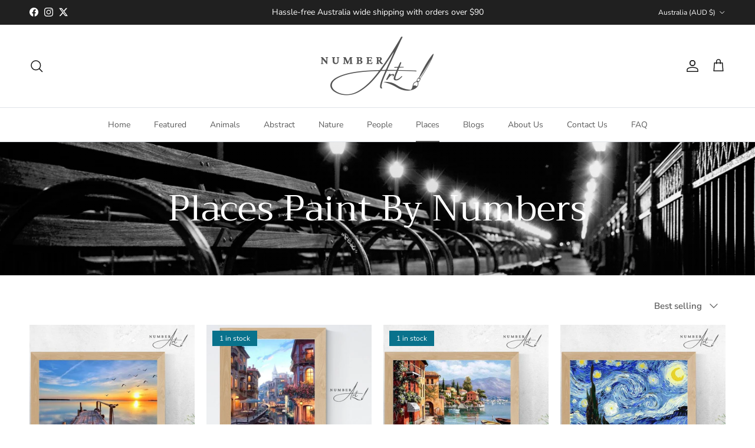

--- FILE ---
content_type: text/html; charset=utf-8
request_url: https://www.numberart.com.au/collections/cities
body_size: 40515
content:
<!doctype html>
<html class="no-js" lang="en" dir="ltr">
<head><meta charset="utf-8">
<meta name="viewport" content="width=device-width,initial-scale=1">
<title>Places Paint By Numbers - Number Art</title><link rel="canonical" href="https://www.numberart.com.au/collections/cities"><link rel="icon" href="//www.numberart.com.au/cdn/shop/files/Number_Art_Logo_favicon_2.png?crop=center&height=48&v=1693464352&width=48" type="image/png">
  <link rel="apple-touch-icon" href="//www.numberart.com.au/cdn/shop/files/Number_Art_Logo_favicon_2.png?crop=center&height=180&v=1693464352&width=180"><meta name="description" content="Places Paint By Numbers - Number Art"><meta property="og:site_name" content="Number Art">
<meta property="og:url" content="https://www.numberart.com.au/collections/cities">
<meta property="og:title" content="Places Paint By Numbers - Number Art">
<meta property="og:type" content="product.group">
<meta property="og:description" content="Places Paint By Numbers - Number Art"><meta property="og:image" content="http://www.numberart.com.au/cdn/shop/collections/places-paint-by-numbers-839360.jpg?crop=center&height=1200&v=1735961259&width=1200">
  <meta property="og:image:secure_url" content="https://www.numberart.com.au/cdn/shop/collections/places-paint-by-numbers-839360.jpg?crop=center&height=1200&v=1735961259&width=1200">
  <meta property="og:image:width" content="2048">
  <meta property="og:image:height" content="1024"><meta name="twitter:site" content="@NumberArtAu"><meta name="twitter:card" content="summary_large_image">
<meta name="twitter:title" content="Places Paint By Numbers - Number Art">
<meta name="twitter:description" content="Places Paint By Numbers - Number Art">
<style>@font-face {
  font-family: "Nunito Sans";
  font-weight: 400;
  font-style: normal;
  font-display: fallback;
  src: url("//www.numberart.com.au/cdn/fonts/nunito_sans/nunitosans_n4.0276fe080df0ca4e6a22d9cb55aed3ed5ba6b1da.woff2") format("woff2"),
       url("//www.numberart.com.au/cdn/fonts/nunito_sans/nunitosans_n4.b4964bee2f5e7fd9c3826447e73afe2baad607b7.woff") format("woff");
}
@font-face {
  font-family: "Nunito Sans";
  font-weight: 700;
  font-style: normal;
  font-display: fallback;
  src: url("//www.numberart.com.au/cdn/fonts/nunito_sans/nunitosans_n7.25d963ed46da26098ebeab731e90d8802d989fa5.woff2") format("woff2"),
       url("//www.numberart.com.au/cdn/fonts/nunito_sans/nunitosans_n7.d32e3219b3d2ec82285d3027bd673efc61a996c8.woff") format("woff");
}
@font-face {
  font-family: "Nunito Sans";
  font-weight: 500;
  font-style: normal;
  font-display: fallback;
  src: url("//www.numberart.com.au/cdn/fonts/nunito_sans/nunitosans_n5.6fc0ed1feb3fc393c40619f180fc49c4d0aae0db.woff2") format("woff2"),
       url("//www.numberart.com.au/cdn/fonts/nunito_sans/nunitosans_n5.2c84830b46099cbcc1095f30e0957b88b914e50a.woff") format("woff");
}
@font-face {
  font-family: "Nunito Sans";
  font-weight: 400;
  font-style: italic;
  font-display: fallback;
  src: url("//www.numberart.com.au/cdn/fonts/nunito_sans/nunitosans_i4.6e408730afac1484cf297c30b0e67c86d17fc586.woff2") format("woff2"),
       url("//www.numberart.com.au/cdn/fonts/nunito_sans/nunitosans_i4.c9b6dcbfa43622b39a5990002775a8381942ae38.woff") format("woff");
}
@font-face {
  font-family: "Nunito Sans";
  font-weight: 700;
  font-style: italic;
  font-display: fallback;
  src: url("//www.numberart.com.au/cdn/fonts/nunito_sans/nunitosans_i7.8c1124729eec046a321e2424b2acf328c2c12139.woff2") format("woff2"),
       url("//www.numberart.com.au/cdn/fonts/nunito_sans/nunitosans_i7.af4cda04357273e0996d21184432bcb14651a64d.woff") format("woff");
}
@font-face {
  font-family: Trirong;
  font-weight: 400;
  font-style: normal;
  font-display: fallback;
  src: url("//www.numberart.com.au/cdn/fonts/trirong/trirong_n4.46b40419aaa69bf77077c3108d75dad5a0318d4b.woff2") format("woff2"),
       url("//www.numberart.com.au/cdn/fonts/trirong/trirong_n4.97753898e63cd7e164ad614681eba2c7fe577190.woff") format("woff");
}
@font-face {
  font-family: Trirong;
  font-weight: 700;
  font-style: normal;
  font-display: fallback;
  src: url("//www.numberart.com.au/cdn/fonts/trirong/trirong_n7.a33ed6536f9a7c6d7a9d0b52e1e13fd44f544eff.woff2") format("woff2"),
       url("//www.numberart.com.au/cdn/fonts/trirong/trirong_n7.cdb88d0f8e5c427b393745c8cdeb8bc085cbacff.woff") format("woff");
}
@font-face {
  font-family: "Nunito Sans";
  font-weight: 400;
  font-style: normal;
  font-display: fallback;
  src: url("//www.numberart.com.au/cdn/fonts/nunito_sans/nunitosans_n4.0276fe080df0ca4e6a22d9cb55aed3ed5ba6b1da.woff2") format("woff2"),
       url("//www.numberart.com.au/cdn/fonts/nunito_sans/nunitosans_n4.b4964bee2f5e7fd9c3826447e73afe2baad607b7.woff") format("woff");
}
@font-face {
  font-family: "Nunito Sans";
  font-weight: 600;
  font-style: normal;
  font-display: fallback;
  src: url("//www.numberart.com.au/cdn/fonts/nunito_sans/nunitosans_n6.6e9464eba570101a53130c8130a9e17a8eb55c21.woff2") format("woff2"),
       url("//www.numberart.com.au/cdn/fonts/nunito_sans/nunitosans_n6.25a0ac0c0a8a26038c7787054dd6058dfbc20fa8.woff") format("woff");
}
:root {
  --page-container-width:          1480px;
  --reading-container-width:       720px;
  --divider-opacity:               0.14;
  --gutter-large:                  30px;
  --gutter-desktop:                20px;
  --gutter-mobile:                 16px;
  --section-padding:               50px;
  --larger-section-padding:        80px;
  --larger-section-padding-mobile: 60px;
  --largest-section-padding:       110px;
  --aos-animate-duration:          0.6s;

  --base-font-family:              "Nunito Sans", sans-serif;
  --base-font-weight:              400;
  --base-font-style:               normal;
  --heading-font-family:           Trirong, serif;
  --heading-font-weight:           400;
  --heading-font-style:            normal;
  --heading-font-letter-spacing:   normal;
  --logo-font-family:              Trirong, serif;
  --logo-font-weight:              700;
  --logo-font-style:               normal;
  --nav-font-family:               "Nunito Sans", sans-serif;
  --nav-font-weight:               400;
  --nav-font-style:                normal;

  --base-text-size:15px;
  --base-line-height:              1.6;
  --input-text-size:16px;
  --smaller-text-size-1:12px;
  --smaller-text-size-2:14px;
  --smaller-text-size-3:12px;
  --smaller-text-size-4:11px;
  --larger-text-size:34px;
  --super-large-text-size:60px;
  --super-large-mobile-text-size:27px;
  --larger-mobile-text-size:27px;
  --logo-text-size:26px;--btn-letter-spacing: 0.08em;
    --btn-text-transform: uppercase;
    --button-text-size: 13px;
    --quickbuy-button-text-size: 13;
    --small-feature-link-font-size: 0.75em;
    --input-btn-padding-top: 1.2em;
    --input-btn-padding-bottom: 1.2em;--heading-text-transform:none;
  --nav-text-size:                      14px;
  --mobile-menu-font-weight:            600;

  --body-bg-color:                      255 255 255;
  --bg-color:                           255 255 255;
  --body-text-color:                    92 92 92;
  --text-color:                         92 92 92;

  --header-text-col:                    #171717;--header-text-hover-col:             var(--main-nav-link-hover-col);--header-bg-col:                     #ffffff;
  --heading-color:                     23 23 23;
  --body-heading-color:                23 23 23;
  --heading-divider-col:               #dfe3e8;

  --logo-col:                          #171717;
  --main-nav-bg:                       #ffffff;
  --main-nav-link-col:                 #5c5c5c;
  --main-nav-link-hover-col:           #c16452;
  --main-nav-link-featured-col:        #b61d0f;

  --link-color:                        193 100 82;
  --body-link-color:                   193 100 82;

  --btn-bg-color:                        35 35 35;
  --btn-bg-hover-color:                  0 0 0;
  --btn-border-color:                    35 35 35;
  --btn-border-hover-color:              0 0 0;
  --btn-text-color:                      255 255 255;
  --btn-text-hover-color:                255 255 255;--btn-alt-bg-color:                    255 255 255;
  --btn-alt-text-color:                  35 35 35;
  --btn-alt-border-color:                35 35 35;
  --btn-alt-border-hover-color:          35 35 35;--btn-ter-bg-color:                    235 235 235;
  --btn-ter-text-color:                  41 41 41;
  --btn-ter-bg-hover-color:              35 35 35;
  --btn-ter-text-hover-color:            255 255 255;--btn-border-radius: 3px;
    --btn-inspired-border-radius: 3px;--color-scheme-default:                             #ffffff;
  --color-scheme-default-color:                       255 255 255;
  --color-scheme-default-text-color:                  92 92 92;
  --color-scheme-default-head-color:                  23 23 23;
  --color-scheme-default-link-color:                  193 100 82;
  --color-scheme-default-btn-text-color:              255 255 255;
  --color-scheme-default-btn-text-hover-color:        255 255 255;
  --color-scheme-default-btn-bg-color:                35 35 35;
  --color-scheme-default-btn-bg-hover-color:          0 0 0;
  --color-scheme-default-btn-border-color:            35 35 35;
  --color-scheme-default-btn-border-hover-color:      0 0 0;
  --color-scheme-default-btn-alt-text-color:          35 35 35;
  --color-scheme-default-btn-alt-bg-color:            255 255 255;
  --color-scheme-default-btn-alt-border-color:        35 35 35;
  --color-scheme-default-btn-alt-border-hover-color:  35 35 35;

  --color-scheme-1:                             #f2f2f2;
  --color-scheme-1-color:                       242 242 242;
  --color-scheme-1-text-color:                  52 52 52;
  --color-scheme-1-head-color:                  52 52 52;
  --color-scheme-1-link-color:                  52 52 52;
  --color-scheme-1-btn-text-color:              255 255 255;
  --color-scheme-1-btn-text-hover-color:        255 255 255;
  --color-scheme-1-btn-bg-color:                35 35 35;
  --color-scheme-1-btn-bg-hover-color:          0 0 0;
  --color-scheme-1-btn-border-color:            35 35 35;
  --color-scheme-1-btn-border-hover-color:      0 0 0;
  --color-scheme-1-btn-alt-text-color:          35 35 35;
  --color-scheme-1-btn-alt-bg-color:            255 255 255;
  --color-scheme-1-btn-alt-border-color:        35 35 35;
  --color-scheme-1-btn-alt-border-hover-color:  35 35 35;

  --color-scheme-2:                             #f2f2f2;
  --color-scheme-2-color:                       242 242 242;
  --color-scheme-2-text-color:                  52 52 52;
  --color-scheme-2-head-color:                  52 52 52;
  --color-scheme-2-link-color:                  52 52 52;
  --color-scheme-2-btn-text-color:              255 255 255;
  --color-scheme-2-btn-text-hover-color:        255 255 255;
  --color-scheme-2-btn-bg-color:                35 35 35;
  --color-scheme-2-btn-bg-hover-color:          0 0 0;
  --color-scheme-2-btn-border-color:            35 35 35;
  --color-scheme-2-btn-border-hover-color:      0 0 0;
  --color-scheme-2-btn-alt-text-color:          35 35 35;
  --color-scheme-2-btn-alt-bg-color:            255 255 255;
  --color-scheme-2-btn-alt-border-color:        35 35 35;
  --color-scheme-2-btn-alt-border-hover-color:  35 35 35;

  /* Shop Pay payment terms */
  --payment-terms-background-color:    #ffffff;--quickbuy-bg: 242 242 242;--body-input-background-color:       rgb(var(--body-bg-color));
  --input-background-color:            rgb(var(--body-bg-color));
  --body-input-text-color:             var(--body-text-color);
  --input-text-color:                  var(--body-text-color);
  --body-input-border-color:           rgb(214, 214, 214);
  --input-border-color:                rgb(214, 214, 214);
  --input-border-color-hover:          rgb(165, 165, 165);
  --input-border-color-active:         rgb(92, 92, 92);

  --swatch-cross-svg:                  url("data:image/svg+xml,%3Csvg xmlns='http://www.w3.org/2000/svg' width='240' height='240' viewBox='0 0 24 24' fill='none' stroke='rgb(214, 214, 214)' stroke-width='0.09' preserveAspectRatio='none' %3E%3Cline x1='24' y1='0' x2='0' y2='24'%3E%3C/line%3E%3C/svg%3E");
  --swatch-cross-hover:                url("data:image/svg+xml,%3Csvg xmlns='http://www.w3.org/2000/svg' width='240' height='240' viewBox='0 0 24 24' fill='none' stroke='rgb(165, 165, 165)' stroke-width='0.09' preserveAspectRatio='none' %3E%3Cline x1='24' y1='0' x2='0' y2='24'%3E%3C/line%3E%3C/svg%3E");
  --swatch-cross-active:               url("data:image/svg+xml,%3Csvg xmlns='http://www.w3.org/2000/svg' width='240' height='240' viewBox='0 0 24 24' fill='none' stroke='rgb(92, 92, 92)' stroke-width='0.09' preserveAspectRatio='none' %3E%3Cline x1='24' y1='0' x2='0' y2='24'%3E%3C/line%3E%3C/svg%3E");

  --footer-divider-col:                #efdfc7;
  --footer-text-col:                   92 92 92;
  --footer-heading-col:                23 23 23;
  --footer-bg-col:                     250 242 230;--product-label-overlay-justify: flex-start;--product-label-overlay-align: flex-start;--product-label-overlay-reduction-text:   #ffffff;
  --product-label-overlay-reduction-bg:     #c20000;
  --product-label-overlay-reduction-text-weight: 600;
  --product-label-overlay-stock-text:       #ffffff;
  --product-label-overlay-stock-bg:         #09728c;
  --product-label-overlay-new-text:         #ffffff;
  --product-label-overlay-new-bg:           #c16452;
  --product-label-overlay-meta-text:        #ffffff;
  --product-label-overlay-meta-bg:          #bd2585;
  --product-label-sale-text:                #c20000;
  --product-label-sold-text:                #171717;
  --product-label-preorder-text:            #3ea36a;

  --product-block-crop-align:               center;

  
  --product-block-price-align:              flex-start;
  --product-block-price-item-margin-start:  initial;
  --product-block-price-item-margin-end:    .5rem;
  

  

  --collection-block-image-position:   center center;

  --swatch-picker-image-size:          40px;
  --swatch-crop-align:                 center center;

  --image-overlay-text-color:          255 255 255;--image-overlay-bg:                  rgba(0, 0, 0, 0.11);
  --image-overlay-shadow-start:        rgb(0 0 0 / 0.15);
  --image-overlay-box-opacity:         0.9;--product-inventory-ok-box-color:            #f2faf0;
  --product-inventory-ok-text-color:           #108043;
  --product-inventory-ok-icon-box-fill-color:  #fff;
  --product-inventory-low-box-color:           #fcf1cd;
  --product-inventory-low-text-color:          #dd9a1a;
  --product-inventory-low-icon-box-fill-color: #fff;
  --product-inventory-low-text-color-channels: 16, 128, 67;
  --product-inventory-ok-text-color-channels:  221, 154, 26;

  --rating-star-color: 193 100 82;--overlay-align-left: start;
    --overlay-align-right: end;}html[dir=rtl] {
  --overlay-right-text-m-left: 0;
  --overlay-right-text-m-right: auto;
  --overlay-left-shadow-left-left: 15%;
  --overlay-left-shadow-left-right: -50%;
  --overlay-left-shadow-right-left: -85%;
  --overlay-left-shadow-right-right: 0;
}.image-overlay--bg-box .text-overlay .text-overlay__text {
    --image-overlay-box-bg: 255 255 255;
    --heading-color: var(--body-heading-color);
    --text-color: var(--body-text-color);
    --link-color: var(--body-link-color);
  }::selection {
    background: rgb(var(--body-heading-color));
    color: rgb(var(--body-bg-color));
  }
  ::-moz-selection {
    background: rgb(var(--body-heading-color));
    color: rgb(var(--body-bg-color));
  }.use-color-scheme--default {
  --product-label-sale-text:           #c20000;
  --product-label-sold-text:           #171717;
  --product-label-preorder-text:       #3ea36a;
  --input-background-color:            rgb(var(--body-bg-color));
  --input-text-color:                  var(--body-input-text-color);
  --input-border-color:                rgb(214, 214, 214);
  --input-border-color-hover:          rgb(165, 165, 165);
  --input-border-color-active:         rgb(92, 92, 92);
}</style>

  <link href="//www.numberart.com.au/cdn/shop/t/20/assets/main.css?v=172312757779536793001751888343" rel="stylesheet" type="text/css" media="all" />
<link rel="preload" as="font" href="//www.numberart.com.au/cdn/fonts/nunito_sans/nunitosans_n4.0276fe080df0ca4e6a22d9cb55aed3ed5ba6b1da.woff2" type="font/woff2" crossorigin><link rel="preload" as="font" href="//www.numberart.com.au/cdn/fonts/trirong/trirong_n4.46b40419aaa69bf77077c3108d75dad5a0318d4b.woff2" type="font/woff2" crossorigin><script>
    document.documentElement.className = document.documentElement.className.replace('no-js', 'js');

    window.theme = {
      info: {
        name: 'Symmetry',
        version: '8.0.0'
      },
      device: {
        hasTouch: window.matchMedia('(any-pointer: coarse)').matches,
        hasHover: window.matchMedia('(hover: hover)').matches
      },
      mediaQueries: {
        md: '(min-width: 768px)',
        productMediaCarouselBreak: '(min-width: 1041px)'
      },
      routes: {
        base: 'https://www.numberart.com.au',
        cart: '/cart',
        cartAdd: '/cart/add.js',
        cartUpdate: '/cart/update.js',
        predictiveSearch: '/search/suggest'
      },
      strings: {
        cartTermsConfirmation: "You must agree to the terms and conditions before continuing.",
        cartItemsQuantityError: "You can only add [QUANTITY] of this item to your cart.",
        generalSearchViewAll: "View all search results",
        noStock: "Sold out",
        noVariant: "Unavailable",
        productsProductChooseA: "Choose a",
        generalSearchPages: "Pages",
        generalSearchNoResultsWithoutTerms: "Sorry, we couldnʼt find any results",
        shippingCalculator: {
          singleRate: "There is one shipping rate for this destination:",
          multipleRates: "There are multiple shipping rates for this destination:",
          noRates: "We do not ship to this destination."
        },
        regularPrice: "Regular price",
        salePrice: "Sale price"
      },
      settings: {
        moneyWithCurrencyFormat: "${{amount}} AUD",
        cartType: "drawer",
        afterAddToCart: "drawer",
        quickbuyStyle: "button",
        externalLinksNewTab: true,
        internalLinksSmoothScroll: true
      }
    }

    theme.inlineNavigationCheck = function() {
      var pageHeader = document.querySelector('.pageheader'),
          inlineNavContainer = pageHeader.querySelector('.logo-area__left__inner'),
          inlineNav = inlineNavContainer.querySelector('.navigation--left');
      if (inlineNav && getComputedStyle(inlineNav).display != 'none') {
        var inlineMenuCentered = document.querySelector('.pageheader--layout-inline-menu-center'),
            logoContainer = document.querySelector('.logo-area__middle__inner');
        if(inlineMenuCentered) {
          var rightWidth = document.querySelector('.logo-area__right__inner').clientWidth,
              middleWidth = logoContainer.clientWidth,
              logoArea = document.querySelector('.logo-area'),
              computedLogoAreaStyle = getComputedStyle(logoArea),
              logoAreaInnerWidth = logoArea.clientWidth - Math.ceil(parseFloat(computedLogoAreaStyle.paddingLeft)) - Math.ceil(parseFloat(computedLogoAreaStyle.paddingRight)),
              availableNavWidth = logoAreaInnerWidth - Math.max(rightWidth, middleWidth) * 2 - 40;
          inlineNavContainer.style.maxWidth = availableNavWidth + 'px';
        }

        var firstInlineNavLink = inlineNav.querySelector('.navigation__item:first-child'),
            lastInlineNavLink = inlineNav.querySelector('.navigation__item:last-child');
        if (lastInlineNavLink) {
          var inlineNavWidth = null;
          if(document.querySelector('html[dir=rtl]')) {
            inlineNavWidth = firstInlineNavLink.offsetLeft - lastInlineNavLink.offsetLeft + firstInlineNavLink.offsetWidth;
          } else {
            inlineNavWidth = lastInlineNavLink.offsetLeft - firstInlineNavLink.offsetLeft + lastInlineNavLink.offsetWidth;
          }
          if (inlineNavContainer.offsetWidth >= inlineNavWidth) {
            pageHeader.classList.add('pageheader--layout-inline-permitted');
            var tallLogo = logoContainer.clientHeight > lastInlineNavLink.clientHeight + 20;
            if (tallLogo) {
              inlineNav.classList.add('navigation--tight-underline');
            } else {
              inlineNav.classList.remove('navigation--tight-underline');
            }
          } else {
            pageHeader.classList.remove('pageheader--layout-inline-permitted');
          }
        }
      }
    };

    theme.setInitialHeaderHeightProperty = () => {
      const section = document.querySelector('.section-header');
      if (section) {
        document.documentElement.style.setProperty('--theme-header-height', Math.ceil(section.clientHeight) + 'px');
      }
    };
  </script>

  <script src="//www.numberart.com.au/cdn/shop/t/20/assets/main.js?v=150891663519462644191751888343" defer></script>
    <script src="//www.numberart.com.au/cdn/shop/t/20/assets/animate-on-scroll.js?v=15249566486942820451751888342" defer></script>
    <link href="//www.numberart.com.au/cdn/shop/t/20/assets/animate-on-scroll.css?v=135962721104954213331751888342" rel="stylesheet" type="text/css" media="all" />
  

  <script>window.performance && window.performance.mark && window.performance.mark('shopify.content_for_header.start');</script><meta name="facebook-domain-verification" content="ubrjue7y1ql3ymjijzmd6nn9j82lpq">
<meta name="google-site-verification" content="7KKzhfeqo-OE2c-w9HMVSSTNuFQiswoKpTI7XFxVuw0">
<meta id="shopify-digital-wallet" name="shopify-digital-wallet" content="/60938453141/digital_wallets/dialog">
<meta name="shopify-checkout-api-token" content="7ceb79f6f7ced5caa7e3ececfe7531dc">
<meta id="in-context-paypal-metadata" data-shop-id="60938453141" data-venmo-supported="false" data-environment="production" data-locale="en_US" data-paypal-v4="true" data-currency="AUD">
<link rel="alternate" type="application/atom+xml" title="Feed" href="/collections/cities.atom" />
<link rel="alternate" type="application/json+oembed" href="https://www.numberart.com.au/collections/cities.oembed">
<script async="async" src="/checkouts/internal/preloads.js?locale=en-AU"></script>
<link rel="preconnect" href="https://shop.app" crossorigin="anonymous">
<script async="async" src="https://shop.app/checkouts/internal/preloads.js?locale=en-AU&shop_id=60938453141" crossorigin="anonymous"></script>
<script id="apple-pay-shop-capabilities" type="application/json">{"shopId":60938453141,"countryCode":"AU","currencyCode":"AUD","merchantCapabilities":["supports3DS"],"merchantId":"gid:\/\/shopify\/Shop\/60938453141","merchantName":"Number Art","requiredBillingContactFields":["postalAddress","email"],"requiredShippingContactFields":["postalAddress","email"],"shippingType":"shipping","supportedNetworks":["visa","masterCard","amex","jcb"],"total":{"type":"pending","label":"Number Art","amount":"1.00"},"shopifyPaymentsEnabled":true,"supportsSubscriptions":true}</script>
<script id="shopify-features" type="application/json">{"accessToken":"7ceb79f6f7ced5caa7e3ececfe7531dc","betas":["rich-media-storefront-analytics"],"domain":"www.numberart.com.au","predictiveSearch":true,"shopId":60938453141,"locale":"en"}</script>
<script>var Shopify = Shopify || {};
Shopify.shop = "number-art-australia.myshopify.com";
Shopify.locale = "en";
Shopify.currency = {"active":"AUD","rate":"1.0"};
Shopify.country = "AU";
Shopify.theme = {"name":"Symmetry","id":149123465365,"schema_name":"Symmetry","schema_version":"8.0.0","theme_store_id":568,"role":"main"};
Shopify.theme.handle = "null";
Shopify.theme.style = {"id":null,"handle":null};
Shopify.cdnHost = "www.numberart.com.au/cdn";
Shopify.routes = Shopify.routes || {};
Shopify.routes.root = "/";</script>
<script type="module">!function(o){(o.Shopify=o.Shopify||{}).modules=!0}(window);</script>
<script>!function(o){function n(){var o=[];function n(){o.push(Array.prototype.slice.apply(arguments))}return n.q=o,n}var t=o.Shopify=o.Shopify||{};t.loadFeatures=n(),t.autoloadFeatures=n()}(window);</script>
<script>
  window.ShopifyPay = window.ShopifyPay || {};
  window.ShopifyPay.apiHost = "shop.app\/pay";
  window.ShopifyPay.redirectState = null;
</script>
<script id="shop-js-analytics" type="application/json">{"pageType":"collection"}</script>
<script defer="defer" async type="module" src="//www.numberart.com.au/cdn/shopifycloud/shop-js/modules/v2/client.init-shop-cart-sync_IZsNAliE.en.esm.js"></script>
<script defer="defer" async type="module" src="//www.numberart.com.au/cdn/shopifycloud/shop-js/modules/v2/chunk.common_0OUaOowp.esm.js"></script>
<script type="module">
  await import("//www.numberart.com.au/cdn/shopifycloud/shop-js/modules/v2/client.init-shop-cart-sync_IZsNAliE.en.esm.js");
await import("//www.numberart.com.au/cdn/shopifycloud/shop-js/modules/v2/chunk.common_0OUaOowp.esm.js");

  window.Shopify.SignInWithShop?.initShopCartSync?.({"fedCMEnabled":true,"windoidEnabled":true});

</script>
<script>
  window.Shopify = window.Shopify || {};
  if (!window.Shopify.featureAssets) window.Shopify.featureAssets = {};
  window.Shopify.featureAssets['shop-js'] = {"shop-cart-sync":["modules/v2/client.shop-cart-sync_DLOhI_0X.en.esm.js","modules/v2/chunk.common_0OUaOowp.esm.js"],"init-fed-cm":["modules/v2/client.init-fed-cm_C6YtU0w6.en.esm.js","modules/v2/chunk.common_0OUaOowp.esm.js"],"shop-button":["modules/v2/client.shop-button_BCMx7GTG.en.esm.js","modules/v2/chunk.common_0OUaOowp.esm.js"],"shop-cash-offers":["modules/v2/client.shop-cash-offers_BT26qb5j.en.esm.js","modules/v2/chunk.common_0OUaOowp.esm.js","modules/v2/chunk.modal_CGo_dVj3.esm.js"],"init-windoid":["modules/v2/client.init-windoid_B9PkRMql.en.esm.js","modules/v2/chunk.common_0OUaOowp.esm.js"],"init-shop-email-lookup-coordinator":["modules/v2/client.init-shop-email-lookup-coordinator_DZkqjsbU.en.esm.js","modules/v2/chunk.common_0OUaOowp.esm.js"],"shop-toast-manager":["modules/v2/client.shop-toast-manager_Di2EnuM7.en.esm.js","modules/v2/chunk.common_0OUaOowp.esm.js"],"shop-login-button":["modules/v2/client.shop-login-button_BtqW_SIO.en.esm.js","modules/v2/chunk.common_0OUaOowp.esm.js","modules/v2/chunk.modal_CGo_dVj3.esm.js"],"avatar":["modules/v2/client.avatar_BTnouDA3.en.esm.js"],"pay-button":["modules/v2/client.pay-button_CWa-C9R1.en.esm.js","modules/v2/chunk.common_0OUaOowp.esm.js"],"init-shop-cart-sync":["modules/v2/client.init-shop-cart-sync_IZsNAliE.en.esm.js","modules/v2/chunk.common_0OUaOowp.esm.js"],"init-customer-accounts":["modules/v2/client.init-customer-accounts_DenGwJTU.en.esm.js","modules/v2/client.shop-login-button_BtqW_SIO.en.esm.js","modules/v2/chunk.common_0OUaOowp.esm.js","modules/v2/chunk.modal_CGo_dVj3.esm.js"],"init-shop-for-new-customer-accounts":["modules/v2/client.init-shop-for-new-customer-accounts_JdHXxpS9.en.esm.js","modules/v2/client.shop-login-button_BtqW_SIO.en.esm.js","modules/v2/chunk.common_0OUaOowp.esm.js","modules/v2/chunk.modal_CGo_dVj3.esm.js"],"init-customer-accounts-sign-up":["modules/v2/client.init-customer-accounts-sign-up_D6__K_p8.en.esm.js","modules/v2/client.shop-login-button_BtqW_SIO.en.esm.js","modules/v2/chunk.common_0OUaOowp.esm.js","modules/v2/chunk.modal_CGo_dVj3.esm.js"],"checkout-modal":["modules/v2/client.checkout-modal_C_ZQDY6s.en.esm.js","modules/v2/chunk.common_0OUaOowp.esm.js","modules/v2/chunk.modal_CGo_dVj3.esm.js"],"shop-follow-button":["modules/v2/client.shop-follow-button_XetIsj8l.en.esm.js","modules/v2/chunk.common_0OUaOowp.esm.js","modules/v2/chunk.modal_CGo_dVj3.esm.js"],"lead-capture":["modules/v2/client.lead-capture_DvA72MRN.en.esm.js","modules/v2/chunk.common_0OUaOowp.esm.js","modules/v2/chunk.modal_CGo_dVj3.esm.js"],"shop-login":["modules/v2/client.shop-login_ClXNxyh6.en.esm.js","modules/v2/chunk.common_0OUaOowp.esm.js","modules/v2/chunk.modal_CGo_dVj3.esm.js"],"payment-terms":["modules/v2/client.payment-terms_CNlwjfZz.en.esm.js","modules/v2/chunk.common_0OUaOowp.esm.js","modules/v2/chunk.modal_CGo_dVj3.esm.js"]};
</script>
<script id="__st">var __st={"a":60938453141,"offset":39600,"reqid":"3da2b619-97bf-43f3-a229-dfc49f93c836-1768540943","pageurl":"www.numberart.com.au\/collections\/cities","u":"34f5921b2a06","p":"collection","rtyp":"collection","rid":289795178645};</script>
<script>window.ShopifyPaypalV4VisibilityTracking = true;</script>
<script id="captcha-bootstrap">!function(){'use strict';const t='contact',e='account',n='new_comment',o=[[t,t],['blogs',n],['comments',n],[t,'customer']],c=[[e,'customer_login'],[e,'guest_login'],[e,'recover_customer_password'],[e,'create_customer']],r=t=>t.map((([t,e])=>`form[action*='/${t}']:not([data-nocaptcha='true']) input[name='form_type'][value='${e}']`)).join(','),a=t=>()=>t?[...document.querySelectorAll(t)].map((t=>t.form)):[];function s(){const t=[...o],e=r(t);return a(e)}const i='password',u='form_key',d=['recaptcha-v3-token','g-recaptcha-response','h-captcha-response',i],f=()=>{try{return window.sessionStorage}catch{return}},m='__shopify_v',_=t=>t.elements[u];function p(t,e,n=!1){try{const o=window.sessionStorage,c=JSON.parse(o.getItem(e)),{data:r}=function(t){const{data:e,action:n}=t;return t[m]||n?{data:e,action:n}:{data:t,action:n}}(c);for(const[e,n]of Object.entries(r))t.elements[e]&&(t.elements[e].value=n);n&&o.removeItem(e)}catch(o){console.error('form repopulation failed',{error:o})}}const l='form_type',E='cptcha';function T(t){t.dataset[E]=!0}const w=window,h=w.document,L='Shopify',v='ce_forms',y='captcha';let A=!1;((t,e)=>{const n=(g='f06e6c50-85a8-45c8-87d0-21a2b65856fe',I='https://cdn.shopify.com/shopifycloud/storefront-forms-hcaptcha/ce_storefront_forms_captcha_hcaptcha.v1.5.2.iife.js',D={infoText:'Protected by hCaptcha',privacyText:'Privacy',termsText:'Terms'},(t,e,n)=>{const o=w[L][v],c=o.bindForm;if(c)return c(t,g,e,D).then(n);var r;o.q.push([[t,g,e,D],n]),r=I,A||(h.body.append(Object.assign(h.createElement('script'),{id:'captcha-provider',async:!0,src:r})),A=!0)});var g,I,D;w[L]=w[L]||{},w[L][v]=w[L][v]||{},w[L][v].q=[],w[L][y]=w[L][y]||{},w[L][y].protect=function(t,e){n(t,void 0,e),T(t)},Object.freeze(w[L][y]),function(t,e,n,w,h,L){const[v,y,A,g]=function(t,e,n){const i=e?o:[],u=t?c:[],d=[...i,...u],f=r(d),m=r(i),_=r(d.filter((([t,e])=>n.includes(e))));return[a(f),a(m),a(_),s()]}(w,h,L),I=t=>{const e=t.target;return e instanceof HTMLFormElement?e:e&&e.form},D=t=>v().includes(t);t.addEventListener('submit',(t=>{const e=I(t);if(!e)return;const n=D(e)&&!e.dataset.hcaptchaBound&&!e.dataset.recaptchaBound,o=_(e),c=g().includes(e)&&(!o||!o.value);(n||c)&&t.preventDefault(),c&&!n&&(function(t){try{if(!f())return;!function(t){const e=f();if(!e)return;const n=_(t);if(!n)return;const o=n.value;o&&e.removeItem(o)}(t);const e=Array.from(Array(32),(()=>Math.random().toString(36)[2])).join('');!function(t,e){_(t)||t.append(Object.assign(document.createElement('input'),{type:'hidden',name:u})),t.elements[u].value=e}(t,e),function(t,e){const n=f();if(!n)return;const o=[...t.querySelectorAll(`input[type='${i}']`)].map((({name:t})=>t)),c=[...d,...o],r={};for(const[a,s]of new FormData(t).entries())c.includes(a)||(r[a]=s);n.setItem(e,JSON.stringify({[m]:1,action:t.action,data:r}))}(t,e)}catch(e){console.error('failed to persist form',e)}}(e),e.submit())}));const S=(t,e)=>{t&&!t.dataset[E]&&(n(t,e.some((e=>e===t))),T(t))};for(const o of['focusin','change'])t.addEventListener(o,(t=>{const e=I(t);D(e)&&S(e,y())}));const B=e.get('form_key'),M=e.get(l),P=B&&M;t.addEventListener('DOMContentLoaded',(()=>{const t=y();if(P)for(const e of t)e.elements[l].value===M&&p(e,B);[...new Set([...A(),...v().filter((t=>'true'===t.dataset.shopifyCaptcha))])].forEach((e=>S(e,t)))}))}(h,new URLSearchParams(w.location.search),n,t,e,['guest_login'])})(!0,!0)}();</script>
<script integrity="sha256-4kQ18oKyAcykRKYeNunJcIwy7WH5gtpwJnB7kiuLZ1E=" data-source-attribution="shopify.loadfeatures" defer="defer" src="//www.numberart.com.au/cdn/shopifycloud/storefront/assets/storefront/load_feature-a0a9edcb.js" crossorigin="anonymous"></script>
<script crossorigin="anonymous" defer="defer" src="//www.numberart.com.au/cdn/shopifycloud/storefront/assets/shopify_pay/storefront-65b4c6d7.js?v=20250812"></script>
<script data-source-attribution="shopify.dynamic_checkout.dynamic.init">var Shopify=Shopify||{};Shopify.PaymentButton=Shopify.PaymentButton||{isStorefrontPortableWallets:!0,init:function(){window.Shopify.PaymentButton.init=function(){};var t=document.createElement("script");t.src="https://www.numberart.com.au/cdn/shopifycloud/portable-wallets/latest/portable-wallets.en.js",t.type="module",document.head.appendChild(t)}};
</script>
<script data-source-attribution="shopify.dynamic_checkout.buyer_consent">
  function portableWalletsHideBuyerConsent(e){var t=document.getElementById("shopify-buyer-consent"),n=document.getElementById("shopify-subscription-policy-button");t&&n&&(t.classList.add("hidden"),t.setAttribute("aria-hidden","true"),n.removeEventListener("click",e))}function portableWalletsShowBuyerConsent(e){var t=document.getElementById("shopify-buyer-consent"),n=document.getElementById("shopify-subscription-policy-button");t&&n&&(t.classList.remove("hidden"),t.removeAttribute("aria-hidden"),n.addEventListener("click",e))}window.Shopify?.PaymentButton&&(window.Shopify.PaymentButton.hideBuyerConsent=portableWalletsHideBuyerConsent,window.Shopify.PaymentButton.showBuyerConsent=portableWalletsShowBuyerConsent);
</script>
<script data-source-attribution="shopify.dynamic_checkout.cart.bootstrap">document.addEventListener("DOMContentLoaded",(function(){function t(){return document.querySelector("shopify-accelerated-checkout-cart, shopify-accelerated-checkout")}if(t())Shopify.PaymentButton.init();else{new MutationObserver((function(e,n){t()&&(Shopify.PaymentButton.init(),n.disconnect())})).observe(document.body,{childList:!0,subtree:!0})}}));
</script>
<link id="shopify-accelerated-checkout-styles" rel="stylesheet" media="screen" href="https://www.numberart.com.au/cdn/shopifycloud/portable-wallets/latest/accelerated-checkout-backwards-compat.css" crossorigin="anonymous">
<style id="shopify-accelerated-checkout-cart">
        #shopify-buyer-consent {
  margin-top: 1em;
  display: inline-block;
  width: 100%;
}

#shopify-buyer-consent.hidden {
  display: none;
}

#shopify-subscription-policy-button {
  background: none;
  border: none;
  padding: 0;
  text-decoration: underline;
  font-size: inherit;
  cursor: pointer;
}

#shopify-subscription-policy-button::before {
  box-shadow: none;
}

      </style>
<script id="sections-script" data-sections="footer" defer="defer" src="//www.numberart.com.au/cdn/shop/t/20/compiled_assets/scripts.js?855"></script>
<script>window.performance && window.performance.mark && window.performance.mark('shopify.content_for_header.end');</script>
<!-- CC Custom Head Start --><!-- CC Custom Head End --><script src="https://analytics.ahrefs.com/analytics.js" data-key="f2q4KqnJ/LK1NWiWd5oWkQ" async></script>
<!-- BEGIN app block: shopify://apps/tinyseo/blocks/collection-json-ld-embed/0605268f-f7c4-4e95-b560-e43df7d59ae4 --><script type="application/ld+json" id="tinyimg-collection-json-ld">
{
  "@context" : "http://schema.org",
  "@type": "CollectionPage",
  "@id": "https://www.numberart.com.au/collections/cities",
  "name": "Places Paint By Numbers",
  "url": "https://www.numberart.com.au/collections/cities",
  
  "description": "Discover the world\u0026#39;s beauty through art with our paint by numbers places collection. From iconic landmarks like the Eiffel Tower and Big Ben to picturesque landscapes and charming street scenes, our collection captures the essence of some of the world\u0026#39;s most breathtaking destinations. Each design is printed on high-quality canvas with numbered sections, making it easy for you to bring these magnificent scenes to life with paint. Whether you\u0026#39;re a seasoned artist or just looking for a new hobby, our paint by numbers places collection is the perfect way to explore new cultures and perspectives. Start your artistic journey today!",
  
  
  "image": "https://www.numberart.com.au/cdn/shop/collections/places-paint-by-numbers-839360_1024x1024.jpg?v=1735961259",
  
  "mainEntity" : {
    "@type":"ItemList",
    "itemListElement":[
      

      {
        "@type":"ListItem",
        "position":1,
        "url":"https://www.numberart.com.au/products/lake-bridge-sun-rise-paint-by-numbers"
      },
      {
        "@type":"ListItem",
        "position":2,
        "url":"https://www.numberart.com.au/products/venice-cannels-paint-by-numbers"
      },
      {
        "@type":"ListItem",
        "position":3,
        "url":"https://www.numberart.com.au/products/seaside-villa-in-italy-paint-by-numbers"
      },
      {
        "@type":"ListItem",
        "position":4,
        "url":"https://www.numberart.com.au/products/starry-night-by-van-gogh-paint-by-numbers"
      },
      {
        "@type":"ListItem",
        "position":5,
        "url":"https://www.numberart.com.au/products/birds-on-the-branches-paint-by-numbers"
      },
      {
        "@type":"ListItem",
        "position":6,
        "url":"https://www.numberart.com.au/products/paris-in-bloom-paint-by-numbers"
      },
      {
        "@type":"ListItem",
        "position":7,
        "url":"https://www.numberart.com.au/products/spring-time-by-the-lake-paint-by-numbers"
      },
      {
        "@type":"ListItem",
        "position":8,
        "url":"https://www.numberart.com.au/products/view-from-santorini-city-paint-by-numbers"
      },
      {
        "@type":"ListItem",
        "position":9,
        "url":"https://www.numberart.com.au/products/cherry-blossom-in-japan-paint-by-numbers"
      },
      {
        "@type":"ListItem",
        "position":10,
        "url":"https://www.numberart.com.au/products/umbrella-rain-paint-by-numbers"
      },
      {
        "@type":"ListItem",
        "position":11,
        "url":"https://www.numberart.com.au/products/enchanting-doorway-garden-paint-by-numbers-ki"
      },
      {
        "@type":"ListItem",
        "position":12,
        "url":"https://www.numberart.com.au/products/mount-fuji-and-sakura-trees-paint-by-numbers"
      },
      {
        "@type":"ListItem",
        "position":13,
        "url":"https://www.numberart.com.au/products/enchanted-rose-paint-by-numbers"
      },
      {
        "@type":"ListItem",
        "position":14,
        "url":"https://www.numberart.com.au/products/sydney-harbour-sunset-paint-by-numbers-kit"
      },
      {
        "@type":"ListItem",
        "position":15,
        "url":"https://www.numberart.com.au/products/elegant-orchid-still-life-paint-by-numbers-kit"
      },
      {
        "@type":"ListItem",
        "position":16,
        "url":"https://www.numberart.com.au/products/tranquil-mountain-lake-paint-by-numbers-kit"
      },
      {
        "@type":"ListItem",
        "position":17,
        "url":"https://www.numberart.com.au/products/bicycles-in-amsterdam-at-night-paint-by-numbers"
      },
      {
        "@type":"ListItem",
        "position":18,
        "url":"https://www.numberart.com.au/products/african-elephant-silhouette-paint-by-numbers"
      },
      {
        "@type":"ListItem",
        "position":19,
        "url":"https://www.numberart.com.au/products/san-francisco-cable-car-paint-by-numbers"
      },
      {
        "@type":"ListItem",
        "position":20,
        "url":"https://www.numberart.com.au/products/black-white-big-ben-london-paint-by-numbers"
      }
  
    ]
  }
}

</script>
<!-- END app block --><!-- BEGIN app block: shopify://apps/microsoft-clarity/blocks/clarity_js/31c3d126-8116-4b4a-8ba1-baeda7c4aeea -->
<script type="text/javascript">
  (function (c, l, a, r, i, t, y) {
    c[a] = c[a] || function () { (c[a].q = c[a].q || []).push(arguments); };
    t = l.createElement(r); t.async = 1; t.src = "https://www.clarity.ms/tag/" + i + "?ref=shopify";
    y = l.getElementsByTagName(r)[0]; y.parentNode.insertBefore(t, y);

    c.Shopify.loadFeatures([{ name: "consent-tracking-api", version: "0.1" }], error => {
      if (error) {
        console.error("Error loading Shopify features:", error);
        return;
      }

      c[a]('consentv2', {
        ad_Storage: c.Shopify.customerPrivacy.marketingAllowed() ? "granted" : "denied",
        analytics_Storage: c.Shopify.customerPrivacy.analyticsProcessingAllowed() ? "granted" : "denied",
      });
    });

    l.addEventListener("visitorConsentCollected", function (e) {
      c[a]('consentv2', {
        ad_Storage: e.detail.marketingAllowed ? "granted" : "denied",
        analytics_Storage: e.detail.analyticsAllowed ? "granted" : "denied",
      });
    });
  })(window, document, "clarity", "script", "t1c6u6bhas");
</script>



<!-- END app block --><link href="https://monorail-edge.shopifysvc.com" rel="dns-prefetch">
<script>(function(){if ("sendBeacon" in navigator && "performance" in window) {try {var session_token_from_headers = performance.getEntriesByType('navigation')[0].serverTiming.find(x => x.name == '_s').description;} catch {var session_token_from_headers = undefined;}var session_cookie_matches = document.cookie.match(/_shopify_s=([^;]*)/);var session_token_from_cookie = session_cookie_matches && session_cookie_matches.length === 2 ? session_cookie_matches[1] : "";var session_token = session_token_from_headers || session_token_from_cookie || "";function handle_abandonment_event(e) {var entries = performance.getEntries().filter(function(entry) {return /monorail-edge.shopifysvc.com/.test(entry.name);});if (!window.abandonment_tracked && entries.length === 0) {window.abandonment_tracked = true;var currentMs = Date.now();var navigation_start = performance.timing.navigationStart;var payload = {shop_id: 60938453141,url: window.location.href,navigation_start,duration: currentMs - navigation_start,session_token,page_type: "collection"};window.navigator.sendBeacon("https://monorail-edge.shopifysvc.com/v1/produce", JSON.stringify({schema_id: "online_store_buyer_site_abandonment/1.1",payload: payload,metadata: {event_created_at_ms: currentMs,event_sent_at_ms: currentMs}}));}}window.addEventListener('pagehide', handle_abandonment_event);}}());</script>
<script id="web-pixels-manager-setup">(function e(e,d,r,n,o){if(void 0===o&&(o={}),!Boolean(null===(a=null===(i=window.Shopify)||void 0===i?void 0:i.analytics)||void 0===a?void 0:a.replayQueue)){var i,a;window.Shopify=window.Shopify||{};var t=window.Shopify;t.analytics=t.analytics||{};var s=t.analytics;s.replayQueue=[],s.publish=function(e,d,r){return s.replayQueue.push([e,d,r]),!0};try{self.performance.mark("wpm:start")}catch(e){}var l=function(){var e={modern:/Edge?\/(1{2}[4-9]|1[2-9]\d|[2-9]\d{2}|\d{4,})\.\d+(\.\d+|)|Firefox\/(1{2}[4-9]|1[2-9]\d|[2-9]\d{2}|\d{4,})\.\d+(\.\d+|)|Chrom(ium|e)\/(9{2}|\d{3,})\.\d+(\.\d+|)|(Maci|X1{2}).+ Version\/(15\.\d+|(1[6-9]|[2-9]\d|\d{3,})\.\d+)([,.]\d+|)( \(\w+\)|)( Mobile\/\w+|) Safari\/|Chrome.+OPR\/(9{2}|\d{3,})\.\d+\.\d+|(CPU[ +]OS|iPhone[ +]OS|CPU[ +]iPhone|CPU IPhone OS|CPU iPad OS)[ +]+(15[._]\d+|(1[6-9]|[2-9]\d|\d{3,})[._]\d+)([._]\d+|)|Android:?[ /-](13[3-9]|1[4-9]\d|[2-9]\d{2}|\d{4,})(\.\d+|)(\.\d+|)|Android.+Firefox\/(13[5-9]|1[4-9]\d|[2-9]\d{2}|\d{4,})\.\d+(\.\d+|)|Android.+Chrom(ium|e)\/(13[3-9]|1[4-9]\d|[2-9]\d{2}|\d{4,})\.\d+(\.\d+|)|SamsungBrowser\/([2-9]\d|\d{3,})\.\d+/,legacy:/Edge?\/(1[6-9]|[2-9]\d|\d{3,})\.\d+(\.\d+|)|Firefox\/(5[4-9]|[6-9]\d|\d{3,})\.\d+(\.\d+|)|Chrom(ium|e)\/(5[1-9]|[6-9]\d|\d{3,})\.\d+(\.\d+|)([\d.]+$|.*Safari\/(?![\d.]+ Edge\/[\d.]+$))|(Maci|X1{2}).+ Version\/(10\.\d+|(1[1-9]|[2-9]\d|\d{3,})\.\d+)([,.]\d+|)( \(\w+\)|)( Mobile\/\w+|) Safari\/|Chrome.+OPR\/(3[89]|[4-9]\d|\d{3,})\.\d+\.\d+|(CPU[ +]OS|iPhone[ +]OS|CPU[ +]iPhone|CPU IPhone OS|CPU iPad OS)[ +]+(10[._]\d+|(1[1-9]|[2-9]\d|\d{3,})[._]\d+)([._]\d+|)|Android:?[ /-](13[3-9]|1[4-9]\d|[2-9]\d{2}|\d{4,})(\.\d+|)(\.\d+|)|Mobile Safari.+OPR\/([89]\d|\d{3,})\.\d+\.\d+|Android.+Firefox\/(13[5-9]|1[4-9]\d|[2-9]\d{2}|\d{4,})\.\d+(\.\d+|)|Android.+Chrom(ium|e)\/(13[3-9]|1[4-9]\d|[2-9]\d{2}|\d{4,})\.\d+(\.\d+|)|Android.+(UC? ?Browser|UCWEB|U3)[ /]?(15\.([5-9]|\d{2,})|(1[6-9]|[2-9]\d|\d{3,})\.\d+)\.\d+|SamsungBrowser\/(5\.\d+|([6-9]|\d{2,})\.\d+)|Android.+MQ{2}Browser\/(14(\.(9|\d{2,})|)|(1[5-9]|[2-9]\d|\d{3,})(\.\d+|))(\.\d+|)|K[Aa][Ii]OS\/(3\.\d+|([4-9]|\d{2,})\.\d+)(\.\d+|)/},d=e.modern,r=e.legacy,n=navigator.userAgent;return n.match(d)?"modern":n.match(r)?"legacy":"unknown"}(),u="modern"===l?"modern":"legacy",c=(null!=n?n:{modern:"",legacy:""})[u],f=function(e){return[e.baseUrl,"/wpm","/b",e.hashVersion,"modern"===e.buildTarget?"m":"l",".js"].join("")}({baseUrl:d,hashVersion:r,buildTarget:u}),m=function(e){var d=e.version,r=e.bundleTarget,n=e.surface,o=e.pageUrl,i=e.monorailEndpoint;return{emit:function(e){var a=e.status,t=e.errorMsg,s=(new Date).getTime(),l=JSON.stringify({metadata:{event_sent_at_ms:s},events:[{schema_id:"web_pixels_manager_load/3.1",payload:{version:d,bundle_target:r,page_url:o,status:a,surface:n,error_msg:t},metadata:{event_created_at_ms:s}}]});if(!i)return console&&console.warn&&console.warn("[Web Pixels Manager] No Monorail endpoint provided, skipping logging."),!1;try{return self.navigator.sendBeacon.bind(self.navigator)(i,l)}catch(e){}var u=new XMLHttpRequest;try{return u.open("POST",i,!0),u.setRequestHeader("Content-Type","text/plain"),u.send(l),!0}catch(e){return console&&console.warn&&console.warn("[Web Pixels Manager] Got an unhandled error while logging to Monorail."),!1}}}}({version:r,bundleTarget:l,surface:e.surface,pageUrl:self.location.href,monorailEndpoint:e.monorailEndpoint});try{o.browserTarget=l,function(e){var d=e.src,r=e.async,n=void 0===r||r,o=e.onload,i=e.onerror,a=e.sri,t=e.scriptDataAttributes,s=void 0===t?{}:t,l=document.createElement("script"),u=document.querySelector("head"),c=document.querySelector("body");if(l.async=n,l.src=d,a&&(l.integrity=a,l.crossOrigin="anonymous"),s)for(var f in s)if(Object.prototype.hasOwnProperty.call(s,f))try{l.dataset[f]=s[f]}catch(e){}if(o&&l.addEventListener("load",o),i&&l.addEventListener("error",i),u)u.appendChild(l);else{if(!c)throw new Error("Did not find a head or body element to append the script");c.appendChild(l)}}({src:f,async:!0,onload:function(){if(!function(){var e,d;return Boolean(null===(d=null===(e=window.Shopify)||void 0===e?void 0:e.analytics)||void 0===d?void 0:d.initialized)}()){var d=window.webPixelsManager.init(e)||void 0;if(d){var r=window.Shopify.analytics;r.replayQueue.forEach((function(e){var r=e[0],n=e[1],o=e[2];d.publishCustomEvent(r,n,o)})),r.replayQueue=[],r.publish=d.publishCustomEvent,r.visitor=d.visitor,r.initialized=!0}}},onerror:function(){return m.emit({status:"failed",errorMsg:"".concat(f," has failed to load")})},sri:function(e){var d=/^sha384-[A-Za-z0-9+/=]+$/;return"string"==typeof e&&d.test(e)}(c)?c:"",scriptDataAttributes:o}),m.emit({status:"loading"})}catch(e){m.emit({status:"failed",errorMsg:(null==e?void 0:e.message)||"Unknown error"})}}})({shopId: 60938453141,storefrontBaseUrl: "https://www.numberart.com.au",extensionsBaseUrl: "https://extensions.shopifycdn.com/cdn/shopifycloud/web-pixels-manager",monorailEndpoint: "https://monorail-edge.shopifysvc.com/unstable/produce_batch",surface: "storefront-renderer",enabledBetaFlags: ["2dca8a86"],webPixelsConfigList: [{"id":"1547534485","configuration":"{\"projectId\":\"t1c6u6bhas\"}","eventPayloadVersion":"v1","runtimeContext":"STRICT","scriptVersion":"737156edc1fafd4538f270df27821f1c","type":"APP","apiClientId":240074326017,"privacyPurposes":[],"capabilities":["advanced_dom_events"],"dataSharingAdjustments":{"protectedCustomerApprovalScopes":["read_customer_personal_data"]}},{"id":"642711701","configuration":"{\"config\":\"{\\\"pixel_id\\\":\\\"G-S0PK555Y82\\\",\\\"target_country\\\":\\\"AU\\\",\\\"gtag_events\\\":[{\\\"type\\\":\\\"search\\\",\\\"action_label\\\":[\\\"G-S0PK555Y82\\\",\\\"AW-10894450624\\\/sv6HCMbs8rgDEMC_8Moo\\\"]},{\\\"type\\\":\\\"begin_checkout\\\",\\\"action_label\\\":[\\\"G-S0PK555Y82\\\",\\\"AW-10894450624\\\/qdbNCMPs8rgDEMC_8Moo\\\"]},{\\\"type\\\":\\\"view_item\\\",\\\"action_label\\\":[\\\"G-S0PK555Y82\\\",\\\"AW-10894450624\\\/RDT6CL3s8rgDEMC_8Moo\\\",\\\"MC-28HMDBY1X0\\\"]},{\\\"type\\\":\\\"purchase\\\",\\\"action_label\\\":[\\\"G-S0PK555Y82\\\",\\\"AW-10894450624\\\/FCL8CLrs8rgDEMC_8Moo\\\",\\\"MC-28HMDBY1X0\\\"]},{\\\"type\\\":\\\"page_view\\\",\\\"action_label\\\":[\\\"G-S0PK555Y82\\\",\\\"AW-10894450624\\\/b-8eCLfs8rgDEMC_8Moo\\\",\\\"MC-28HMDBY1X0\\\"]},{\\\"type\\\":\\\"add_payment_info\\\",\\\"action_label\\\":[\\\"G-S0PK555Y82\\\",\\\"AW-10894450624\\\/BdnwCMns8rgDEMC_8Moo\\\"]},{\\\"type\\\":\\\"add_to_cart\\\",\\\"action_label\\\":[\\\"G-S0PK555Y82\\\",\\\"AW-10894450624\\\/VuW8CMDs8rgDEMC_8Moo\\\"]}],\\\"enable_monitoring_mode\\\":false}\"}","eventPayloadVersion":"v1","runtimeContext":"OPEN","scriptVersion":"b2a88bafab3e21179ed38636efcd8a93","type":"APP","apiClientId":1780363,"privacyPurposes":[],"dataSharingAdjustments":{"protectedCustomerApprovalScopes":["read_customer_address","read_customer_email","read_customer_name","read_customer_personal_data","read_customer_phone"]}},{"id":"230064277","configuration":"{\"pixel_id\":\"515792890000324\",\"pixel_type\":\"facebook_pixel\",\"metaapp_system_user_token\":\"-\"}","eventPayloadVersion":"v1","runtimeContext":"OPEN","scriptVersion":"ca16bc87fe92b6042fbaa3acc2fbdaa6","type":"APP","apiClientId":2329312,"privacyPurposes":["ANALYTICS","MARKETING","SALE_OF_DATA"],"dataSharingAdjustments":{"protectedCustomerApprovalScopes":["read_customer_address","read_customer_email","read_customer_name","read_customer_personal_data","read_customer_phone"]}},{"id":"shopify-app-pixel","configuration":"{}","eventPayloadVersion":"v1","runtimeContext":"STRICT","scriptVersion":"0450","apiClientId":"shopify-pixel","type":"APP","privacyPurposes":["ANALYTICS","MARKETING"]},{"id":"shopify-custom-pixel","eventPayloadVersion":"v1","runtimeContext":"LAX","scriptVersion":"0450","apiClientId":"shopify-pixel","type":"CUSTOM","privacyPurposes":["ANALYTICS","MARKETING"]}],isMerchantRequest: false,initData: {"shop":{"name":"Number Art","paymentSettings":{"currencyCode":"AUD"},"myshopifyDomain":"number-art-australia.myshopify.com","countryCode":"AU","storefrontUrl":"https:\/\/www.numberart.com.au"},"customer":null,"cart":null,"checkout":null,"productVariants":[],"purchasingCompany":null},},"https://www.numberart.com.au/cdn","fcfee988w5aeb613cpc8e4bc33m6693e112",{"modern":"","legacy":""},{"shopId":"60938453141","storefrontBaseUrl":"https:\/\/www.numberart.com.au","extensionBaseUrl":"https:\/\/extensions.shopifycdn.com\/cdn\/shopifycloud\/web-pixels-manager","surface":"storefront-renderer","enabledBetaFlags":"[\"2dca8a86\"]","isMerchantRequest":"false","hashVersion":"fcfee988w5aeb613cpc8e4bc33m6693e112","publish":"custom","events":"[[\"page_viewed\",{}],[\"collection_viewed\",{\"collection\":{\"id\":\"289795178645\",\"title\":\"Places Paint By Numbers\",\"productVariants\":[{\"price\":{\"amount\":44.0,\"currencyCode\":\"AUD\"},\"product\":{\"title\":\"Lake Bridge Sun Rise Paint By Numbers Kit\",\"vendor\":\"Number Art\",\"id\":\"7381760606357\",\"untranslatedTitle\":\"Lake Bridge Sun Rise Paint By Numbers Kit\",\"url\":\"\/products\/lake-bridge-sun-rise-paint-by-numbers\",\"type\":\"Drawing \u0026 Painting Kits\"},\"id\":\"41966924103829\",\"image\":{\"src\":\"\/\/www.numberart.com.au\/cdn\/shop\/products\/lake-bridge-sun-rise-paint-by-numbers-141259.jpg?v=1676707827\"},\"sku\":\"NUMART029\",\"title\":\"40cm x 50cm \/ DIY wooden framing kit included\",\"untranslatedTitle\":\"40cm x 50cm \/ DIY wooden framing kit included\"},{\"price\":{\"amount\":44.0,\"currencyCode\":\"AUD\"},\"product\":{\"title\":\"Venice Canal Paint By Numbers Kit\",\"vendor\":\"Number Art\",\"id\":\"7381758476437\",\"untranslatedTitle\":\"Venice Canal Paint By Numbers Kit\",\"url\":\"\/products\/venice-cannels-paint-by-numbers\",\"type\":\"Drawing \u0026 Painting Kits\"},\"id\":\"41966915551381\",\"image\":{\"src\":\"\/\/www.numberart.com.au\/cdn\/shop\/products\/VeniceCanalPaintByNumbers.jpg?v=1676705759\"},\"sku\":\"NUMART050\",\"title\":\"40cm x 50cm \/ DIY wooden framing kit included\",\"untranslatedTitle\":\"40cm x 50cm \/ DIY wooden framing kit included\"},{\"price\":{\"amount\":44.0,\"currencyCode\":\"AUD\"},\"product\":{\"title\":\"Seaside Villa In Italy Paint By Numbers Kit\",\"vendor\":\"Number Art\",\"id\":\"7381745631381\",\"untranslatedTitle\":\"Seaside Villa In Italy Paint By Numbers Kit\",\"url\":\"\/products\/seaside-villa-in-italy-paint-by-numbers\",\"type\":\"Drawing \u0026 Painting Kits\"},\"id\":\"41966896873621\",\"image\":{\"src\":\"\/\/www.numberart.com.au\/cdn\/shop\/products\/SeasideVillaInItalyPaintByNumbers.jpg?v=1676705612\"},\"sku\":\"NUMART045\",\"title\":\"40cm x 50cm \/ DIY wooden framing kit included\",\"untranslatedTitle\":\"40cm x 50cm \/ DIY wooden framing kit included\"},{\"price\":{\"amount\":44.0,\"currencyCode\":\"AUD\"},\"product\":{\"title\":\"Starry Night by Van Gogh Paint By Numbers Kit\",\"vendor\":\"Number Art\",\"id\":\"7381744648341\",\"untranslatedTitle\":\"Starry Night by Van Gogh Paint By Numbers Kit\",\"url\":\"\/products\/starry-night-by-van-gogh-paint-by-numbers\",\"type\":\"Drawing \u0026 Painting Kits\"},\"id\":\"41966895497365\",\"image\":{\"src\":\"\/\/www.numberart.com.au\/cdn\/shop\/products\/StarryNightbyVanGoghPaintByNumbers.jpg?v=1676705716\"},\"sku\":\"NUMART048\",\"title\":\"40cm x 50cm \/ DIY wooden framing kit included\",\"untranslatedTitle\":\"40cm x 50cm \/ DIY wooden framing kit included\"},{\"price\":{\"amount\":44.0,\"currencyCode\":\"AUD\"},\"product\":{\"title\":\"Birds On The Branches  Paint By Numbers Kit\",\"vendor\":\"Number Art\",\"id\":\"7381745074325\",\"untranslatedTitle\":\"Birds On The Branches  Paint By Numbers Kit\",\"url\":\"\/products\/birds-on-the-branches-paint-by-numbers\",\"type\":\"Drawing \u0026 Painting Kits\"},\"id\":\"41966896087189\",\"image\":{\"src\":\"\/\/www.numberart.com.au\/cdn\/shop\/products\/BirdsOnTheBranchesPaintByNumbers.jpg?v=1676703596\"},\"sku\":\"NUMART017\",\"title\":\"40cm x 50cm \/ DIY wooden framing kit included\",\"untranslatedTitle\":\"40cm x 50cm \/ DIY wooden framing kit included\"},{\"price\":{\"amount\":44.0,\"currencyCode\":\"AUD\"},\"product\":{\"title\":\"Paris In Bloom Paint By Numbers Kit\",\"vendor\":\"Number Art\",\"id\":\"7381759525013\",\"untranslatedTitle\":\"Paris In Bloom Paint By Numbers Kit\",\"url\":\"\/products\/paris-in-bloom-paint-by-numbers\",\"type\":\"Drawing \u0026 Painting Kits\"},\"id\":\"41966922072213\",\"image\":{\"src\":\"\/\/www.numberart.com.au\/cdn\/shop\/products\/ParisInBloomPaintByNumbers.jpg?v=1676704472\"},\"sku\":\"NUMART019\",\"title\":\"40cm x 50cm \/ DIY wooden framing kit included\",\"untranslatedTitle\":\"40cm x 50cm \/ DIY wooden framing kit included\"},{\"price\":{\"amount\":44.0,\"currencyCode\":\"AUD\"},\"product\":{\"title\":\"Spring Time By The Lake Paint By Numbers Kit\",\"vendor\":\"Number Art\",\"id\":\"7381733572757\",\"untranslatedTitle\":\"Spring Time By The Lake Paint By Numbers Kit\",\"url\":\"\/products\/spring-time-by-the-lake-paint-by-numbers\",\"type\":\"Drawing \u0026 Painting Kits\"},\"id\":\"41966867677333\",\"image\":{\"src\":\"\/\/www.numberart.com.au\/cdn\/shop\/products\/SpringTimeByTheLakePaintByNumbers.jpg?v=1676705691\"},\"sku\":\"NUMART047\",\"title\":\"40cm x 50cm \/ DIY wooden framing kit included\",\"untranslatedTitle\":\"40cm x 50cm \/ DIY wooden framing kit included\"},{\"price\":{\"amount\":44.0,\"currencyCode\":\"AUD\"},\"product\":{\"title\":\"View from Santorini City Paint By Numbers Kit\",\"vendor\":\"Number Art\",\"id\":\"7381759754389\",\"untranslatedTitle\":\"View from Santorini City Paint By Numbers Kit\",\"url\":\"\/products\/view-from-santorini-city-paint-by-numbers\",\"type\":\"Drawing \u0026 Painting Kits\"},\"id\":\"41966922563733\",\"image\":{\"src\":\"\/\/www.numberart.com.au\/cdn\/shop\/products\/ViewfromSantoriniCityPaintByNumbers.jpg?v=1676705807\"},\"sku\":\"NUMART052\",\"title\":\"40cm x 50cm \/ DIY wooden framing kit included\",\"untranslatedTitle\":\"40cm x 50cm \/ DIY wooden framing kit included\"},{\"price\":{\"amount\":44.0,\"currencyCode\":\"AUD\"},\"product\":{\"title\":\"Cherry Blossom In Japan Paint By Numbers Kit\",\"vendor\":\"Number Art\",\"id\":\"7381750710421\",\"untranslatedTitle\":\"Cherry Blossom In Japan Paint By Numbers Kit\",\"url\":\"\/products\/cherry-blossom-in-japan-paint-by-numbers\",\"type\":\"Drawing \u0026 Painting Kits\"},\"id\":\"41966901690517\",\"image\":{\"src\":\"\/\/www.numberart.com.au\/cdn\/shop\/products\/CherryBlossomInJapanPaintByNumbers.jpg?v=1676703715\"},\"sku\":\"NUMART023\",\"title\":\"40cm x 50cm \/ DIY wooden framing kit included\",\"untranslatedTitle\":\"40cm x 50cm \/ DIY wooden framing kit included\"},{\"price\":{\"amount\":44.0,\"currencyCode\":\"AUD\"},\"product\":{\"title\":\"Umbrella \u0026 Rain Paint By Numbers Kit\",\"vendor\":\"Number Art\",\"id\":\"7381730001045\",\"untranslatedTitle\":\"Umbrella \u0026 Rain Paint By Numbers Kit\",\"url\":\"\/products\/umbrella-rain-paint-by-numbers\",\"type\":\"Drawing \u0026 Painting Kits\"},\"id\":\"41966854668437\",\"image\":{\"src\":\"\/\/www.numberart.com.au\/cdn\/shop\/products\/Umbrella_RainPaintByNumbers.jpg?v=1676705736\"},\"sku\":\"NUMART049\",\"title\":\"40cm x 50cm \/ DIY wooden framing kit included\",\"untranslatedTitle\":\"40cm x 50cm \/ DIY wooden framing kit included\"},{\"price\":{\"amount\":44.0,\"currencyCode\":\"AUD\"},\"product\":{\"title\":\"Enchanting Doorway Garden Paint by Numbers Kit\",\"vendor\":\"Number Art\",\"id\":\"8109946830997\",\"untranslatedTitle\":\"Enchanting Doorway Garden Paint by Numbers Kit\",\"url\":\"\/products\/enchanting-doorway-garden-paint-by-numbers-ki\",\"type\":\"Drawing \u0026 Painting Kits\"},\"id\":\"43969495924885\",\"image\":{\"src\":\"\/\/www.numberart.com.au\/cdn\/shop\/products\/enchanting-doorway-garden-paint-by-numbers-kit-610122.jpg?v=1709387999\"},\"sku\":\"NUMART055\",\"title\":\"40cm x 50cm \/ DIY wooden framing kit included\",\"untranslatedTitle\":\"40cm x 50cm \/ DIY wooden framing kit included\"},{\"price\":{\"amount\":44.0,\"currencyCode\":\"AUD\"},\"product\":{\"title\":\"Mount Fuji and Sakura Trees Paint By Numbers Kit\",\"vendor\":\"Number Art\",\"id\":\"7381725839509\",\"untranslatedTitle\":\"Mount Fuji and Sakura Trees Paint By Numbers Kit\",\"url\":\"\/products\/mount-fuji-and-sakura-trees-paint-by-numbers\",\"type\":\"Drawing \u0026 Painting Kits\"},\"id\":\"41966833959061\",\"image\":{\"src\":\"\/\/www.numberart.com.au\/cdn\/shop\/products\/MountFujiandSakuraTreesPaintByNumbers.jpg?v=1676704351\"},\"sku\":\"NUMART034\",\"title\":\"40cm x 50cm \/ DIY wooden framing kit included\",\"untranslatedTitle\":\"40cm x 50cm \/ DIY wooden framing kit included\"},{\"price\":{\"amount\":44.0,\"currencyCode\":\"AUD\"},\"product\":{\"title\":\"Enchanted Rose Paint By Numbers Kit\",\"vendor\":\"Number Art\",\"id\":\"7381747368085\",\"untranslatedTitle\":\"Enchanted Rose Paint By Numbers Kit\",\"url\":\"\/products\/enchanted-rose-paint-by-numbers\",\"type\":\"Drawing \u0026 Painting Kits\"},\"id\":\"41966897791125\",\"image\":{\"src\":\"\/\/www.numberart.com.au\/cdn\/shop\/products\/EnchantedRosePaintByNumbers.jpg?v=1676703883\"},\"sku\":\"NUMART026\",\"title\":\"40cm x 50cm \/ DIY wooden framing kit included\",\"untranslatedTitle\":\"40cm x 50cm \/ DIY wooden framing kit included\"},{\"price\":{\"amount\":44.0,\"currencyCode\":\"AUD\"},\"product\":{\"title\":\"Sydney Harbour Sunset Paint by Numbers Kit\",\"vendor\":\"Number Art\",\"id\":\"8110097891477\",\"untranslatedTitle\":\"Sydney Harbour Sunset Paint by Numbers Kit\",\"url\":\"\/products\/sydney-harbour-sunset-paint-by-numbers-kit\",\"type\":\"Drawing \u0026 Painting Kits\"},\"id\":\"43969753415829\",\"image\":{\"src\":\"\/\/www.numberart.com.au\/cdn\/shop\/products\/sydney-harbour-sunset-paint-by-numbers-kit-110721.jpg?v=1709387998\"},\"sku\":\"NUMART062\",\"title\":\"40cm x 50cm \/ DIY wooden framing kit included\",\"untranslatedTitle\":\"40cm x 50cm \/ DIY wooden framing kit included\"},{\"price\":{\"amount\":44.0,\"currencyCode\":\"AUD\"},\"product\":{\"title\":\"Elegant Orchid Still Life Paint by Numbers Kit\",\"vendor\":\"Number Art\",\"id\":\"8110084784277\",\"untranslatedTitle\":\"Elegant Orchid Still Life Paint by Numbers Kit\",\"url\":\"\/products\/elegant-orchid-still-life-paint-by-numbers-kit\",\"type\":\"Drawing \u0026 Painting Kits\"},\"id\":\"43969726840981\",\"image\":{\"src\":\"\/\/www.numberart.com.au\/cdn\/shop\/products\/elegant-orchid-still-life-paint-by-numbers-kit-163634.jpg?v=1709387997\"},\"sku\":\"NUMART061\",\"title\":\"40cm x 50cm \/ DIY wooden framing kit included\",\"untranslatedTitle\":\"40cm x 50cm \/ DIY wooden framing kit included\"},{\"price\":{\"amount\":44.0,\"currencyCode\":\"AUD\"},\"product\":{\"title\":\"Tranquil Mountain Lake Paint by Numbers Kit\",\"vendor\":\"Number Art\",\"id\":\"8110069055637\",\"untranslatedTitle\":\"Tranquil Mountain Lake Paint by Numbers Kit\",\"url\":\"\/products\/tranquil-mountain-lake-paint-by-numbers-kit\",\"type\":\"Drawing \u0026 Painting Kits\"},\"id\":\"43969694630037\",\"image\":{\"src\":\"\/\/www.numberart.com.au\/cdn\/shop\/products\/tranquil-mountain-lake-paint-by-numbers-kit-593277.jpg?v=1709387999\"},\"sku\":\"NUMART060\",\"title\":\"40cm x 50cm \/ DIY wooden framing kit included\",\"untranslatedTitle\":\"40cm x 50cm \/ DIY wooden framing kit included\"},{\"price\":{\"amount\":44.0,\"currencyCode\":\"AUD\"},\"product\":{\"title\":\"Bicycles in Amsterdam At Night Paint By Numbers Kit\",\"vendor\":\"Number Art\",\"id\":\"7381743927445\",\"untranslatedTitle\":\"Bicycles in Amsterdam At Night Paint By Numbers Kit\",\"url\":\"\/products\/bicycles-in-amsterdam-at-night-paint-by-numbers\",\"type\":\"Drawing \u0026 Painting Kits\"},\"id\":\"41966894317717\",\"image\":{\"src\":\"\/\/www.numberart.com.au\/cdn\/shop\/products\/BicyclesinAmsterdamAtNightPaintByNumbers.jpg?v=1676703574\"},\"sku\":\"NUMART016\",\"title\":\"40cm x 50cm \/ DIY wooden framing kit included\",\"untranslatedTitle\":\"40cm x 50cm \/ DIY wooden framing kit included\"},{\"price\":{\"amount\":44.0,\"currencyCode\":\"AUD\"},\"product\":{\"title\":\"African Elephant Herd Silhouette Paint By Numbers Kit\",\"vendor\":\"Number Art\",\"id\":\"7381742846101\",\"untranslatedTitle\":\"African Elephant Herd Silhouette Paint By Numbers Kit\",\"url\":\"\/products\/african-elephant-silhouette-paint-by-numbers\",\"type\":\"Drawing \u0026 Painting Kits\"},\"id\":\"41966892875925\",\"image\":{\"src\":\"\/\/www.numberart.com.au\/cdn\/shop\/products\/AfricanElephantHerdSilhouettePaintByNumbers.jpg?v=1676703520\"},\"sku\":\"NUMART012\",\"title\":\"40cm x 50cm \/ DIY wooden framing kit included\",\"untranslatedTitle\":\"40cm x 50cm \/ DIY wooden framing kit included\"},{\"price\":{\"amount\":44.0,\"currencyCode\":\"AUD\"},\"product\":{\"title\":\"San Francisco Cable Car Paint By Numbers Kit\",\"vendor\":\"Number Art\",\"id\":\"7381742485653\",\"untranslatedTitle\":\"San Francisco Cable Car Paint By Numbers Kit\",\"url\":\"\/products\/san-francisco-cable-car-paint-by-numbers\",\"type\":\"Drawing \u0026 Painting Kits\"},\"id\":\"41966892122261\",\"image\":{\"src\":\"\/\/www.numberart.com.au\/cdn\/shop\/products\/SanFranciscoCableCarPaintByNumbers.jpg?v=1676705582\"},\"sku\":\"NUMART043\",\"title\":\"40cm x 50cm \/ DIY wooden framing kit included\",\"untranslatedTitle\":\"40cm x 50cm \/ DIY wooden framing kit included\"},{\"price\":{\"amount\":44.0,\"currencyCode\":\"AUD\"},\"product\":{\"title\":\"Black \u0026 White Big Ben London Paint By Numbers Kit\",\"vendor\":\"Number Art\",\"id\":\"7381737570453\",\"untranslatedTitle\":\"Black \u0026 White Big Ben London Paint By Numbers Kit\",\"url\":\"\/products\/black-white-big-ben-london-paint-by-numbers\",\"type\":\"Drawing \u0026 Painting Kits\"},\"id\":\"41966882390165\",\"image\":{\"src\":\"\/\/www.numberart.com.au\/cdn\/shop\/products\/Black_WhiteBigBenLondonPaintByNumbers.jpg?v=1676703627\"},\"sku\":\"NUMART018\",\"title\":\"40cm x 50cm \/ DIY wooden framing kit included\",\"untranslatedTitle\":\"40cm x 50cm \/ DIY wooden framing kit included\"}]}}]]"});</script><script>
  window.ShopifyAnalytics = window.ShopifyAnalytics || {};
  window.ShopifyAnalytics.meta = window.ShopifyAnalytics.meta || {};
  window.ShopifyAnalytics.meta.currency = 'AUD';
  var meta = {"products":[{"id":7381760606357,"gid":"gid:\/\/shopify\/Product\/7381760606357","vendor":"Number Art","type":"Drawing \u0026 Painting Kits","handle":"lake-bridge-sun-rise-paint-by-numbers","variants":[{"id":41966924103829,"price":4400,"name":"Lake Bridge Sun Rise Paint By Numbers Kit - 40cm x 50cm \/ DIY wooden framing kit included","public_title":"40cm x 50cm \/ DIY wooden framing kit included","sku":"NUMART029"}],"remote":false},{"id":7381758476437,"gid":"gid:\/\/shopify\/Product\/7381758476437","vendor":"Number Art","type":"Drawing \u0026 Painting Kits","handle":"venice-cannels-paint-by-numbers","variants":[{"id":41966915551381,"price":4400,"name":"Venice Canal Paint By Numbers Kit - 40cm x 50cm \/ DIY wooden framing kit included","public_title":"40cm x 50cm \/ DIY wooden framing kit included","sku":"NUMART050"}],"remote":false},{"id":7381745631381,"gid":"gid:\/\/shopify\/Product\/7381745631381","vendor":"Number Art","type":"Drawing \u0026 Painting Kits","handle":"seaside-villa-in-italy-paint-by-numbers","variants":[{"id":41966896873621,"price":4400,"name":"Seaside Villa In Italy Paint By Numbers Kit - 40cm x 50cm \/ DIY wooden framing kit included","public_title":"40cm x 50cm \/ DIY wooden framing kit included","sku":"NUMART045"}],"remote":false},{"id":7381744648341,"gid":"gid:\/\/shopify\/Product\/7381744648341","vendor":"Number Art","type":"Drawing \u0026 Painting Kits","handle":"starry-night-by-van-gogh-paint-by-numbers","variants":[{"id":41966895497365,"price":4400,"name":"Starry Night by Van Gogh Paint By Numbers Kit - 40cm x 50cm \/ DIY wooden framing kit included","public_title":"40cm x 50cm \/ DIY wooden framing kit included","sku":"NUMART048"}],"remote":false},{"id":7381745074325,"gid":"gid:\/\/shopify\/Product\/7381745074325","vendor":"Number Art","type":"Drawing \u0026 Painting Kits","handle":"birds-on-the-branches-paint-by-numbers","variants":[{"id":41966896087189,"price":4400,"name":"Birds On The Branches  Paint By Numbers Kit - 40cm x 50cm \/ DIY wooden framing kit included","public_title":"40cm x 50cm \/ DIY wooden framing kit included","sku":"NUMART017"}],"remote":false},{"id":7381759525013,"gid":"gid:\/\/shopify\/Product\/7381759525013","vendor":"Number Art","type":"Drawing \u0026 Painting Kits","handle":"paris-in-bloom-paint-by-numbers","variants":[{"id":41966922072213,"price":4400,"name":"Paris In Bloom Paint By Numbers Kit - 40cm x 50cm \/ DIY wooden framing kit included","public_title":"40cm x 50cm \/ DIY wooden framing kit included","sku":"NUMART019"}],"remote":false},{"id":7381733572757,"gid":"gid:\/\/shopify\/Product\/7381733572757","vendor":"Number Art","type":"Drawing \u0026 Painting Kits","handle":"spring-time-by-the-lake-paint-by-numbers","variants":[{"id":41966867677333,"price":4400,"name":"Spring Time By The Lake Paint By Numbers Kit - 40cm x 50cm \/ DIY wooden framing kit included","public_title":"40cm x 50cm \/ DIY wooden framing kit included","sku":"NUMART047"}],"remote":false},{"id":7381759754389,"gid":"gid:\/\/shopify\/Product\/7381759754389","vendor":"Number Art","type":"Drawing \u0026 Painting Kits","handle":"view-from-santorini-city-paint-by-numbers","variants":[{"id":41966922563733,"price":4400,"name":"View from Santorini City Paint By Numbers Kit - 40cm x 50cm \/ DIY wooden framing kit included","public_title":"40cm x 50cm \/ DIY wooden framing kit included","sku":"NUMART052"}],"remote":false},{"id":7381750710421,"gid":"gid:\/\/shopify\/Product\/7381750710421","vendor":"Number Art","type":"Drawing \u0026 Painting Kits","handle":"cherry-blossom-in-japan-paint-by-numbers","variants":[{"id":41966901690517,"price":4400,"name":"Cherry Blossom In Japan Paint By Numbers Kit - 40cm x 50cm \/ DIY wooden framing kit included","public_title":"40cm x 50cm \/ DIY wooden framing kit included","sku":"NUMART023"}],"remote":false},{"id":7381730001045,"gid":"gid:\/\/shopify\/Product\/7381730001045","vendor":"Number Art","type":"Drawing \u0026 Painting Kits","handle":"umbrella-rain-paint-by-numbers","variants":[{"id":41966854668437,"price":4400,"name":"Umbrella \u0026 Rain Paint By Numbers Kit - 40cm x 50cm \/ DIY wooden framing kit included","public_title":"40cm x 50cm \/ DIY wooden framing kit included","sku":"NUMART049"}],"remote":false},{"id":8109946830997,"gid":"gid:\/\/shopify\/Product\/8109946830997","vendor":"Number Art","type":"Drawing \u0026 Painting Kits","handle":"enchanting-doorway-garden-paint-by-numbers-ki","variants":[{"id":43969495924885,"price":4400,"name":"Enchanting Doorway Garden Paint by Numbers Kit - 40cm x 50cm \/ DIY wooden framing kit included","public_title":"40cm x 50cm \/ DIY wooden framing kit included","sku":"NUMART055"}],"remote":false},{"id":7381725839509,"gid":"gid:\/\/shopify\/Product\/7381725839509","vendor":"Number Art","type":"Drawing \u0026 Painting Kits","handle":"mount-fuji-and-sakura-trees-paint-by-numbers","variants":[{"id":41966833959061,"price":4400,"name":"Mount Fuji and Sakura Trees Paint By Numbers Kit - 40cm x 50cm \/ DIY wooden framing kit included","public_title":"40cm x 50cm \/ DIY wooden framing kit included","sku":"NUMART034"}],"remote":false},{"id":7381747368085,"gid":"gid:\/\/shopify\/Product\/7381747368085","vendor":"Number Art","type":"Drawing \u0026 Painting Kits","handle":"enchanted-rose-paint-by-numbers","variants":[{"id":41966897791125,"price":4400,"name":"Enchanted Rose Paint By Numbers Kit - 40cm x 50cm \/ DIY wooden framing kit included","public_title":"40cm x 50cm \/ DIY wooden framing kit included","sku":"NUMART026"}],"remote":false},{"id":8110097891477,"gid":"gid:\/\/shopify\/Product\/8110097891477","vendor":"Number Art","type":"Drawing \u0026 Painting Kits","handle":"sydney-harbour-sunset-paint-by-numbers-kit","variants":[{"id":43969753415829,"price":4400,"name":"Sydney Harbour Sunset Paint by Numbers Kit - 40cm x 50cm \/ DIY wooden framing kit included","public_title":"40cm x 50cm \/ DIY wooden framing kit included","sku":"NUMART062"}],"remote":false},{"id":8110084784277,"gid":"gid:\/\/shopify\/Product\/8110084784277","vendor":"Number Art","type":"Drawing \u0026 Painting Kits","handle":"elegant-orchid-still-life-paint-by-numbers-kit","variants":[{"id":43969726840981,"price":4400,"name":"Elegant Orchid Still Life Paint by Numbers Kit - 40cm x 50cm \/ DIY wooden framing kit included","public_title":"40cm x 50cm \/ DIY wooden framing kit included","sku":"NUMART061"}],"remote":false},{"id":8110069055637,"gid":"gid:\/\/shopify\/Product\/8110069055637","vendor":"Number Art","type":"Drawing \u0026 Painting Kits","handle":"tranquil-mountain-lake-paint-by-numbers-kit","variants":[{"id":43969694630037,"price":4400,"name":"Tranquil Mountain Lake Paint by Numbers Kit - 40cm x 50cm \/ DIY wooden framing kit included","public_title":"40cm x 50cm \/ DIY wooden framing kit included","sku":"NUMART060"}],"remote":false},{"id":7381743927445,"gid":"gid:\/\/shopify\/Product\/7381743927445","vendor":"Number Art","type":"Drawing \u0026 Painting Kits","handle":"bicycles-in-amsterdam-at-night-paint-by-numbers","variants":[{"id":41966894317717,"price":4400,"name":"Bicycles in Amsterdam At Night Paint By Numbers Kit - 40cm x 50cm \/ DIY wooden framing kit included","public_title":"40cm x 50cm \/ DIY wooden framing kit included","sku":"NUMART016"}],"remote":false},{"id":7381742846101,"gid":"gid:\/\/shopify\/Product\/7381742846101","vendor":"Number Art","type":"Drawing \u0026 Painting Kits","handle":"african-elephant-silhouette-paint-by-numbers","variants":[{"id":41966892875925,"price":4400,"name":"African Elephant Herd Silhouette Paint By Numbers Kit - 40cm x 50cm \/ DIY wooden framing kit included","public_title":"40cm x 50cm \/ DIY wooden framing kit included","sku":"NUMART012"}],"remote":false},{"id":7381742485653,"gid":"gid:\/\/shopify\/Product\/7381742485653","vendor":"Number Art","type":"Drawing \u0026 Painting Kits","handle":"san-francisco-cable-car-paint-by-numbers","variants":[{"id":41966892122261,"price":4400,"name":"San Francisco Cable Car Paint By Numbers Kit - 40cm x 50cm \/ DIY wooden framing kit included","public_title":"40cm x 50cm \/ DIY wooden framing kit included","sku":"NUMART043"}],"remote":false},{"id":7381737570453,"gid":"gid:\/\/shopify\/Product\/7381737570453","vendor":"Number Art","type":"Drawing \u0026 Painting Kits","handle":"black-white-big-ben-london-paint-by-numbers","variants":[{"id":41966882390165,"price":4400,"name":"Black \u0026 White Big Ben London Paint By Numbers Kit - 40cm x 50cm \/ DIY wooden framing kit included","public_title":"40cm x 50cm \/ DIY wooden framing kit included","sku":"NUMART018"}],"remote":false}],"page":{"pageType":"collection","resourceType":"collection","resourceId":289795178645,"requestId":"3da2b619-97bf-43f3-a229-dfc49f93c836-1768540943"}};
  for (var attr in meta) {
    window.ShopifyAnalytics.meta[attr] = meta[attr];
  }
</script>
<script class="analytics">
  (function () {
    var customDocumentWrite = function(content) {
      var jquery = null;

      if (window.jQuery) {
        jquery = window.jQuery;
      } else if (window.Checkout && window.Checkout.$) {
        jquery = window.Checkout.$;
      }

      if (jquery) {
        jquery('body').append(content);
      }
    };

    var hasLoggedConversion = function(token) {
      if (token) {
        return document.cookie.indexOf('loggedConversion=' + token) !== -1;
      }
      return false;
    }

    var setCookieIfConversion = function(token) {
      if (token) {
        var twoMonthsFromNow = new Date(Date.now());
        twoMonthsFromNow.setMonth(twoMonthsFromNow.getMonth() + 2);

        document.cookie = 'loggedConversion=' + token + '; expires=' + twoMonthsFromNow;
      }
    }

    var trekkie = window.ShopifyAnalytics.lib = window.trekkie = window.trekkie || [];
    if (trekkie.integrations) {
      return;
    }
    trekkie.methods = [
      'identify',
      'page',
      'ready',
      'track',
      'trackForm',
      'trackLink'
    ];
    trekkie.factory = function(method) {
      return function() {
        var args = Array.prototype.slice.call(arguments);
        args.unshift(method);
        trekkie.push(args);
        return trekkie;
      };
    };
    for (var i = 0; i < trekkie.methods.length; i++) {
      var key = trekkie.methods[i];
      trekkie[key] = trekkie.factory(key);
    }
    trekkie.load = function(config) {
      trekkie.config = config || {};
      trekkie.config.initialDocumentCookie = document.cookie;
      var first = document.getElementsByTagName('script')[0];
      var script = document.createElement('script');
      script.type = 'text/javascript';
      script.onerror = function(e) {
        var scriptFallback = document.createElement('script');
        scriptFallback.type = 'text/javascript';
        scriptFallback.onerror = function(error) {
                var Monorail = {
      produce: function produce(monorailDomain, schemaId, payload) {
        var currentMs = new Date().getTime();
        var event = {
          schema_id: schemaId,
          payload: payload,
          metadata: {
            event_created_at_ms: currentMs,
            event_sent_at_ms: currentMs
          }
        };
        return Monorail.sendRequest("https://" + monorailDomain + "/v1/produce", JSON.stringify(event));
      },
      sendRequest: function sendRequest(endpointUrl, payload) {
        // Try the sendBeacon API
        if (window && window.navigator && typeof window.navigator.sendBeacon === 'function' && typeof window.Blob === 'function' && !Monorail.isIos12()) {
          var blobData = new window.Blob([payload], {
            type: 'text/plain'
          });

          if (window.navigator.sendBeacon(endpointUrl, blobData)) {
            return true;
          } // sendBeacon was not successful

        } // XHR beacon

        var xhr = new XMLHttpRequest();

        try {
          xhr.open('POST', endpointUrl);
          xhr.setRequestHeader('Content-Type', 'text/plain');
          xhr.send(payload);
        } catch (e) {
          console.log(e);
        }

        return false;
      },
      isIos12: function isIos12() {
        return window.navigator.userAgent.lastIndexOf('iPhone; CPU iPhone OS 12_') !== -1 || window.navigator.userAgent.lastIndexOf('iPad; CPU OS 12_') !== -1;
      }
    };
    Monorail.produce('monorail-edge.shopifysvc.com',
      'trekkie_storefront_load_errors/1.1',
      {shop_id: 60938453141,
      theme_id: 149123465365,
      app_name: "storefront",
      context_url: window.location.href,
      source_url: "//www.numberart.com.au/cdn/s/trekkie.storefront.cd680fe47e6c39ca5d5df5f0a32d569bc48c0f27.min.js"});

        };
        scriptFallback.async = true;
        scriptFallback.src = '//www.numberart.com.au/cdn/s/trekkie.storefront.cd680fe47e6c39ca5d5df5f0a32d569bc48c0f27.min.js';
        first.parentNode.insertBefore(scriptFallback, first);
      };
      script.async = true;
      script.src = '//www.numberart.com.au/cdn/s/trekkie.storefront.cd680fe47e6c39ca5d5df5f0a32d569bc48c0f27.min.js';
      first.parentNode.insertBefore(script, first);
    };
    trekkie.load(
      {"Trekkie":{"appName":"storefront","development":false,"defaultAttributes":{"shopId":60938453141,"isMerchantRequest":null,"themeId":149123465365,"themeCityHash":"4658782856506323010","contentLanguage":"en","currency":"AUD","eventMetadataId":"9da26acb-8f8f-4b11-bb12-2aef257c2d18"},"isServerSideCookieWritingEnabled":true,"monorailRegion":"shop_domain","enabledBetaFlags":["65f19447"]},"Session Attribution":{},"S2S":{"facebookCapiEnabled":true,"source":"trekkie-storefront-renderer","apiClientId":580111}}
    );

    var loaded = false;
    trekkie.ready(function() {
      if (loaded) return;
      loaded = true;

      window.ShopifyAnalytics.lib = window.trekkie;

      var originalDocumentWrite = document.write;
      document.write = customDocumentWrite;
      try { window.ShopifyAnalytics.merchantGoogleAnalytics.call(this); } catch(error) {};
      document.write = originalDocumentWrite;

      window.ShopifyAnalytics.lib.page(null,{"pageType":"collection","resourceType":"collection","resourceId":289795178645,"requestId":"3da2b619-97bf-43f3-a229-dfc49f93c836-1768540943","shopifyEmitted":true});

      var match = window.location.pathname.match(/checkouts\/(.+)\/(thank_you|post_purchase)/)
      var token = match? match[1]: undefined;
      if (!hasLoggedConversion(token)) {
        setCookieIfConversion(token);
        window.ShopifyAnalytics.lib.track("Viewed Product Category",{"currency":"AUD","category":"Collection: cities","collectionName":"cities","collectionId":289795178645,"nonInteraction":true},undefined,undefined,{"shopifyEmitted":true});
      }
    });


        var eventsListenerScript = document.createElement('script');
        eventsListenerScript.async = true;
        eventsListenerScript.src = "//www.numberart.com.au/cdn/shopifycloud/storefront/assets/shop_events_listener-3da45d37.js";
        document.getElementsByTagName('head')[0].appendChild(eventsListenerScript);

})();</script>
  <script>
  if (!window.ga || (window.ga && typeof window.ga !== 'function')) {
    window.ga = function ga() {
      (window.ga.q = window.ga.q || []).push(arguments);
      if (window.Shopify && window.Shopify.analytics && typeof window.Shopify.analytics.publish === 'function') {
        window.Shopify.analytics.publish("ga_stub_called", {}, {sendTo: "google_osp_migration"});
      }
      console.error("Shopify's Google Analytics stub called with:", Array.from(arguments), "\nSee https://help.shopify.com/manual/promoting-marketing/pixels/pixel-migration#google for more information.");
    };
    if (window.Shopify && window.Shopify.analytics && typeof window.Shopify.analytics.publish === 'function') {
      window.Shopify.analytics.publish("ga_stub_initialized", {}, {sendTo: "google_osp_migration"});
    }
  }
</script>
<script
  defer
  src="https://www.numberart.com.au/cdn/shopifycloud/perf-kit/shopify-perf-kit-3.0.3.min.js"
  data-application="storefront-renderer"
  data-shop-id="60938453141"
  data-render-region="gcp-us-central1"
  data-page-type="collection"
  data-theme-instance-id="149123465365"
  data-theme-name="Symmetry"
  data-theme-version="8.0.0"
  data-monorail-region="shop_domain"
  data-resource-timing-sampling-rate="10"
  data-shs="true"
  data-shs-beacon="true"
  data-shs-export-with-fetch="true"
  data-shs-logs-sample-rate="1"
  data-shs-beacon-endpoint="https://www.numberart.com.au/api/collect"
></script>
</head>

<body class="template-collection
 swatch-source-native swatch-method-swatches swatch-style-icon_circle
 cc-animate-enabled">

  <a class="skip-link visually-hidden" href="#content" data-cs-role="skip">Skip to content</a><!-- BEGIN sections: header-group -->
<div id="shopify-section-sections--19276071764117__announcement-bar" class="shopify-section shopify-section-group-header-group section-announcement-bar">

<announcement-bar id="section-id-sections--19276071764117__announcement-bar" class="announcement-bar announcement-bar--with-announcement">
    <style data-shopify>
#section-id-sections--19276071764117__announcement-bar {
        --bg-color: #202020;
        --bg-gradient: ;
        --heading-color: 255 255 255;
        --text-color: 255 255 255;
        --link-color: 255 255 255;
        --announcement-font-size: 14px;
      }
    </style>
<div class="container container--no-max relative">
      <div class="announcement-bar__left desktop-only">
        
<ul class="social inline-flex flex-wrap"><li>
      <a class="social__link flex items-center justify-center" href="https://www.facebook.com/NumberArt.Au" target="_blank" rel="noopener" title="Number Art on Facebook"><svg aria-hidden="true" class="icon icon-facebook" viewBox="2 2 16 16" focusable="false" role="presentation"><path fill="currentColor" d="M18 10.049C18 5.603 14.419 2 10 2c-4.419 0-8 3.603-8 8.049C2 14.067 4.925 17.396 8.75 18v-5.624H6.719v-2.328h2.03V8.275c0-2.017 1.195-3.132 3.023-3.132.874 0 1.79.158 1.79.158v1.98h-1.009c-.994 0-1.303.621-1.303 1.258v1.51h2.219l-.355 2.326H11.25V18c3.825-.604 6.75-3.933 6.75-7.951Z"/></svg><span class="visually-hidden">Facebook</span>
      </a>
    </li><li>
      <a class="social__link flex items-center justify-center" href="https://www.instagram.com/NumberArt.Au" target="_blank" rel="noopener" title="Number Art on Instagram"><svg class="icon" width="48" height="48" viewBox="0 0 48 48" aria-hidden="true" focusable="false" role="presentation"><path d="M24 0c-6.518 0-7.335.028-9.895.144-2.555.117-4.3.523-5.826 1.116-1.578.613-2.917 1.434-4.25 2.768C2.693 5.362 1.872 6.701 1.26 8.28.667 9.806.26 11.55.144 14.105.028 16.665 0 17.482 0 24s.028 7.335.144 9.895c.117 2.555.523 4.3 1.116 5.826.613 1.578 1.434 2.917 2.768 4.25 1.334 1.335 2.673 2.156 4.251 2.77 1.527.592 3.271.998 5.826 1.115 2.56.116 3.377.144 9.895.144s7.335-.028 9.895-.144c2.555-.117 4.3-.523 5.826-1.116 1.578-.613 2.917-1.434 4.25-2.768 1.335-1.334 2.156-2.673 2.77-4.251.592-1.527.998-3.271 1.115-5.826.116-2.56.144-3.377.144-9.895s-.028-7.335-.144-9.895c-.117-2.555-.523-4.3-1.116-5.826-.613-1.578-1.434-2.917-2.768-4.25-1.334-1.335-2.673-2.156-4.251-2.769-1.527-.593-3.271-1-5.826-1.116C31.335.028 30.518 0 24 0Zm0 4.324c6.408 0 7.167.025 9.698.14 2.34.107 3.61.498 4.457.827 1.12.435 1.92.955 2.759 1.795.84.84 1.36 1.64 1.795 2.76.33.845.72 2.116.827 4.456.115 2.53.14 3.29.14 9.698s-.025 7.167-.14 9.698c-.107 2.34-.498 3.61-.827 4.457-.435 1.12-.955 1.92-1.795 2.759-.84.84-1.64 1.36-2.76 1.795-.845.33-2.116.72-4.456.827-2.53.115-3.29.14-9.698.14-6.409 0-7.168-.025-9.698-.14-2.34-.107-3.61-.498-4.457-.827-1.12-.435-1.92-.955-2.759-1.795-.84-.84-1.36-1.64-1.795-2.76-.33-.845-.72-2.116-.827-4.456-.115-2.53-.14-3.29-.14-9.698s.025-7.167.14-9.698c.107-2.34.498-3.61.827-4.457.435-1.12.955-1.92 1.795-2.759.84-.84 1.64-1.36 2.76-1.795.845-.33 2.116-.72 4.456-.827 2.53-.115 3.29-.14 9.698-.14Zm0 7.352c-6.807 0-12.324 5.517-12.324 12.324 0 6.807 5.517 12.324 12.324 12.324 6.807 0 12.324-5.517 12.324-12.324 0-6.807-5.517-12.324-12.324-12.324ZM24 32a8 8 0 1 1 0-16 8 8 0 0 1 0 16Zm15.691-20.811a2.88 2.88 0 1 1-5.76 0 2.88 2.88 0 0 1 5.76 0Z" fill="currentColor" fill-rule="evenodd"/></svg><span class="visually-hidden">Instagram</span>
      </a>
    </li><li>
      <a class="social__link flex items-center justify-center" href="https://twitter.com/NumberArtAu" target="_blank" rel="noopener" title="Number Art on Twitter"><svg class="icon" fill="currentColor" role="presentation" focusable="false" width="40" height="40" viewBox="1 1 22 22">
  <path d="M18.244 2.25h3.308l-7.227 8.26 8.502 11.24H16.17l-5.214-6.817L4.99 21.75H1.68l7.73-8.835L1.254 2.25H8.08l4.713 6.231zm-1.161 17.52h1.833L7.084 4.126H5.117z"></path>
</svg><span class="visually-hidden">Twitter</span>
      </a>
    </li></ul>

      </div>

      <div class="announcement-bar__middle"><div class="announcement-bar__announcements"><div
                class="announcement"
                style="--heading-color: 255 255 255;
                    --text-color: 255 255 255;
                    --link-color: 255 255 255;
                " 
              ><div class="announcement__text">
                  Hassle-free Australia wide shipping with orders over $90

                  
                </div>
              </div></div>
          <div class="announcement-bar__announcement-controller">
            <button class="announcement-button announcement-button--previous" aria-label="Previous"><svg width="24" height="24" viewBox="0 0 24 24" fill="none" stroke="currentColor" stroke-width="1.5" stroke-linecap="round" stroke-linejoin="round" class="icon feather feather-chevron-left" aria-hidden="true" focusable="false" role="presentation"><path d="m15 18-6-6 6-6"/></svg></button><button class="announcement-button announcement-button--next" aria-label="Next"><svg width="24" height="24" viewBox="0 0 24 24" fill="none" stroke="currentColor" stroke-width="1.5" stroke-linecap="round" stroke-linejoin="round" class="icon feather feather-chevron-right" aria-hidden="true" focusable="false" role="presentation"><path d="m9 18 6-6-6-6"/></svg></button>
          </div></div>

      <div class="announcement-bar__right desktop-only">
        
        
          <div class="header-localization">
            

<script src="//www.numberart.com.au/cdn/shop/t/20/assets/custom-select.js?v=173148981874697908181751888342" defer="defer"></script><form method="post" action="/localization" id="annbar-localization" accept-charset="UTF-8" class="form localization no-js-hidden" enctype="multipart/form-data"><input type="hidden" name="form_type" value="localization" /><input type="hidden" name="utf8" value="✓" /><input type="hidden" name="_method" value="put" /><input type="hidden" name="return_to" value="/collections/cities" /><div class="localization__grid"><div class="localization__selector">
        <input type="hidden" name="country_code" value="AU">
<country-selector><label class="label visually-hidden no-js-hidden" for="annbar-localization-country-button">Country/Region</label><div class="custom-select relative w-full no-js-hidden"><button class="custom-select__btn input items-center" type="button"
            aria-expanded="false" aria-haspopup="listbox" id="annbar-localization-country-button">
      <span class="text-start">Australia (AUD&nbsp;$)</span>
      <svg width="20" height="20" viewBox="0 0 24 24" class="icon" role="presentation" focusable="false" aria-hidden="true">
        <path d="M20 8.5 12.5 16 5 8.5" stroke="currentColor" stroke-width="1.5" fill="none"/>
      </svg>
    </button>
    <ul class="custom-select__listbox absolute invisible" role="listbox" tabindex="-1"
        aria-hidden="true" hidden aria-activedescendant="annbar-localization-country-opt-0"><li class="custom-select__option flex items-center js-option" id="annbar-localization-country-opt-0" role="option"
            data-value="AU"
            data-value-id=""

 aria-selected="true">
          <span class="pointer-events-none">Australia (AUD&nbsp;$)</span>
        </li></ul>
  </div></country-selector></div></div><script>
      customElements.whenDefined('custom-select').then(() => {
        if (!customElements.get('country-selector')) {
          class CountrySelector extends customElements.get('custom-select') {
            constructor() {
              super();
              this.loaded = false;
            }

            async showListbox() {
              if (this.loaded) {
                super.showListbox();
                return;
              }

              this.button.classList.add('is-loading');
              this.button.setAttribute('aria-disabled', 'true');

              try {
                const response = await fetch('?section_id=country-selector');
                if (!response.ok) throw new Error(response.status);

                const tmpl = document.createElement('template');
                tmpl.innerHTML = await response.text();

                const el = tmpl.content.querySelector('.custom-select__listbox');
                this.listbox.innerHTML = el.innerHTML;

                this.options = this.querySelectorAll('.custom-select__option');

                this.popular = this.querySelectorAll('[data-popular]');
                if (this.popular.length) {
                  this.popular[this.popular.length - 1].closest('.custom-select__option')
                    .classList.add('custom-select__option--visual-group-end');
                }

                this.selectedOption = this.querySelector('[aria-selected="true"]');
                if (!this.selectedOption) {
                  this.selectedOption = this.listbox.firstElementChild;
                }

                this.loaded = true;
              } catch {
                this.listbox.innerHTML = '<li>Error fetching countries, please try again.</li>';
              } finally {
                super.showListbox();
                this.button.classList.remove('is-loading');
                this.button.setAttribute('aria-disabled', 'false');
              }
            }

            setButtonWidth() {
              return;
            }
          }

          customElements.define('country-selector', CountrySelector);
        }
      });
    </script><script>
    document.getElementById('annbar-localization').addEventListener('change', (evt) => {
      const input = evt.target.closest('.localization__selector').firstElementChild;
      if (input && input.tagName === 'INPUT') {
        input.value = evt.detail ? evt.detail.selectedValue : evt.target.value;
        evt.currentTarget.submit();
      }
    });
  </script></form>
          </div>
        
      </div>
    </div>
  </announcement-bar>
</div><div id="shopify-section-sections--19276071764117__header" class="shopify-section shopify-section-group-header-group section-header"><style data-shopify>
  .logo img {
    width: 260px;
  }
  .logo-area__middle--logo-image {
    max-width: 260px;
  }
  @media (max-width: 767.98px) {
    .logo img {
      width: 165px;
    }
  }.section-header {
    position: -webkit-sticky;
    position: sticky;
  }</style>
<page-header data-section-id="sections--19276071764117__header">
  <div id="pageheader" class="pageheader pageheader--layout-inline-menu-left pageheader--sticky">
    <div class="logo-area container container--no-max">
      <div class="logo-area__left">
        <div class="logo-area__left__inner">
          <button class="mobile-nav-toggle" aria-label="Menu" aria-controls="main-nav"><svg width="24" height="24" viewBox="0 0 24 24" fill="none" stroke="currentColor" stroke-width="1.5" stroke-linecap="round" stroke-linejoin="round" class="icon feather feather-menu" aria-hidden="true" focusable="false" role="presentation"><path d="M3 12h18M3 6h18M3 18h18"/></svg></button>
          
            <a class="show-search-link" href="/search" aria-label="Search">
              <span class="show-search-link__icon"><svg class="icon" width="24" height="24" viewBox="0 0 24 24" aria-hidden="true" focusable="false" role="presentation"><g transform="translate(3 3)" stroke="currentColor" stroke-width="1.5" fill="none" fill-rule="evenodd"><circle cx="7.824" cy="7.824" r="7.824"/><path stroke-linecap="square" d="m13.971 13.971 4.47 4.47"/></g></svg></span>
              <span class="show-search-link__text visually-hidden">Search</span>
            </a>
          
          
            <div id="proxy-nav" class="navigation navigation--left" role="navigation" aria-label="Primary">
              <div class="navigation__tier-1-container">
                <ul class="navigation__tier-1">
                  
<li class="navigation__item">
                      <a href="/" class="navigation__link" >Home</a>
                    </li>
                  
<li class="navigation__item">
                      <a href="/collections/all-collection" class="navigation__link" >Featured</a>
                    </li>
                  
<li class="navigation__item">
                      <a href="/collections/animals" class="navigation__link" >Animals</a>
                    </li>
                  
<li class="navigation__item">
                      <a href="/collections/abstract" class="navigation__link" >Abstract</a>
                    </li>
                  
<li class="navigation__item">
                      <a href="/collections/nature" class="navigation__link" >Nature</a>
                    </li>
                  
<li class="navigation__item">
                      <a href="/collections/people" class="navigation__link" >People</a>
                    </li>
                  
<li class="navigation__item navigation__item--active">
                      <a href="/collections/cities" class="navigation__link" >Places</a>
                    </li>
                  
<li class="navigation__item">
                      <a href="/blogs/paint-by-numbers-blogs" class="navigation__link" >Blogs</a>
                    </li>
                  
<li class="navigation__item">
                      <a href="/pages/about-us" class="navigation__link" >About Us</a>
                    </li>
                  
<li class="navigation__item">
                      <a href="/pages/contact" class="navigation__link" >Contact Us</a>
                    </li>
                  
<li class="navigation__item navigation__item--with-children navigation__item--with-small-menu">
                      <a href="/pages/faq" class="navigation__link" aria-haspopup="true" aria-expanded="false" aria-controls="NavigationTier2-11">FAQ</a>
                    </li>
                  
                </ul>
              </div>
            </div>
          
        </div>
      </div>

      <div class="logo-area__middle logo-area__middle--logo-image">
        <div class="logo-area__middle__inner">
          <div class="logo"><a class="logo__link" href="/" title="Number Art"><img class="logo__image" src="//www.numberart.com.au/cdn/shop/files/Number_Art_Logo_Final.png?v=1676718594&width=520" alt="Paint by numbers" itemprop="logo" width="520" height="200" loading="eager" /></a></div>
        </div>
      </div>

      <div class="logo-area__right">
        <div class="logo-area__right__inner">
          
            
              <a class="header-account-link" href="/account/login" aria-label="Account">
                <span class="header-account-link__text visually-hidden">Account</span>
                <span class="header-account-link__icon"><svg class="icon" width="24" height="24" viewBox="0 0 24 24" aria-hidden="true" focusable="false" role="presentation"><g fill="none" fill-rule="evenodd"><path d="M12 2a5 5 0 1 1 0 10 5 5 0 0 1 0-10Zm0 1.429a3.571 3.571 0 1 0 0 7.142 3.571 3.571 0 0 0 0-7.142Z" fill="currentColor"/><path d="M3 18.25c0-2.486 4.542-4 9.028-4 4.486 0 8.972 1.514 8.972 4v3H3v-3Z" stroke="currentColor" stroke-width="1.5"/><circle stroke="currentColor" stroke-width="1.5" cx="12" cy="7" r="4.25"/></g></svg></span>
              </a>
            
          
          
            <a class="show-search-link" href="/search">
              <span class="show-search-link__text visually-hidden">Search</span>
              <span class="show-search-link__icon"><svg class="icon" width="24" height="24" viewBox="0 0 24 24" aria-hidden="true" focusable="false" role="presentation"><g transform="translate(3 3)" stroke="currentColor" stroke-width="1.5" fill="none" fill-rule="evenodd"><circle cx="7.824" cy="7.824" r="7.824"/><path stroke-linecap="square" d="m13.971 13.971 4.47 4.47"/></g></svg></span>
            </a>
          
<a href="/cart" class="cart-link" data-hash="e3b0c44298fc1c149afbf4c8996fb92427ae41e4649b934ca495991b7852b855">
            <span class="cart-link__label visually-hidden">Cart</span>
            <span class="cart-link__icon"><svg class="icon" width="24" height="24" viewBox="0 0 24 24" aria-hidden="true" focusable="false" role="presentation"><g fill="none" fill-rule="evenodd"><path d="M0 0h24v24H0z"/><path d="M15.321 9.5V5.321a3.321 3.321 0 0 0-6.642 0V9.5" stroke="currentColor" stroke-width="1.5"/><path stroke="currentColor" stroke-width="1.5" d="M5.357 7.705h13.286l1.107 13.563H4.25z"/></g></svg><span class="cart-link__count"></span>
            </span>
          </a>
        </div>
      </div>
    </div><script src="//www.numberart.com.au/cdn/shop/t/20/assets/main-search.js?v=76809749390081725741751888343" defer></script>
      <main-search class="main-search "
          data-quick-search="true"
          data-quick-search-meta="false">

        <div class="main-search__container container">
          <button class="main-search__close" aria-label="Close"><svg width="24" height="24" viewBox="0 0 24 24" fill="none" stroke="currentColor" stroke-width="1" stroke-linecap="round" stroke-linejoin="round" class="icon feather feather-x" aria-hidden="true" focusable="false" role="presentation"><path d="M18 6 6 18M6 6l12 12"/></svg></button>

          <form class="main-search__form" action="/search" method="get" autocomplete="off">
            <div class="main-search__input-container">
              <input class="main-search__input" type="text" name="q" autocomplete="off" placeholder="Search our store" aria-label="Search" />
              <button class="main-search__button" type="submit" aria-label="Search"><svg class="icon" width="24" height="24" viewBox="0 0 24 24" aria-hidden="true" focusable="false" role="presentation"><g transform="translate(3 3)" stroke="currentColor" stroke-width="1.5" fill="none" fill-rule="evenodd"><circle cx="7.824" cy="7.824" r="7.824"/><path stroke-linecap="square" d="m13.971 13.971 4.47 4.47"/></g></svg></button>
            </div><script src="//www.numberart.com.au/cdn/shop/t/20/assets/search-suggestions.js?v=101886753114502501091751888343" defer></script>
              <search-suggestions></search-suggestions></form>

          <div class="main-search__results"></div>

          
        </div>
      </main-search></div>

  <main-navigation id="main-nav" class="desktop-only" data-proxy-nav="proxy-nav">
    <div class="navigation navigation--main" role="navigation" aria-label="Primary">
      <div class="navigation__tier-1-container">
        <ul class="navigation__tier-1">
  
<li class="navigation__item">
      <a href="/" class="navigation__link" >Home</a>

      
    </li>
  
<li class="navigation__item">
      <a href="/collections/all-collection" class="navigation__link" >Featured</a>

      
    </li>
  
<li class="navigation__item">
      <a href="/collections/animals" class="navigation__link" >Animals</a>

      
    </li>
  
<li class="navigation__item">
      <a href="/collections/abstract" class="navigation__link" >Abstract</a>

      
    </li>
  
<li class="navigation__item">
      <a href="/collections/nature" class="navigation__link" >Nature</a>

      
    </li>
  
<li class="navigation__item">
      <a href="/collections/people" class="navigation__link" >People</a>

      
    </li>
  
<li class="navigation__item navigation__item--active">
      <a href="/collections/cities" class="navigation__link" >Places</a>

      
    </li>
  
<li class="navigation__item">
      <a href="/blogs/paint-by-numbers-blogs" class="navigation__link" >Blogs</a>

      
    </li>
  
<li class="navigation__item">
      <a href="/pages/about-us" class="navigation__link" >About Us</a>

      
    </li>
  
<li class="navigation__item">
      <a href="/pages/contact" class="navigation__link" >Contact Us</a>

      
    </li>
  
<li class="navigation__item navigation__item--with-children navigation__item--with-small-menu">
      <a href="/pages/faq" class="navigation__link" aria-haspopup="true" aria-expanded="false" aria-controls="NavigationTier2-11">FAQ</a>

      
        <a class="navigation__children-toggle" href="#" aria-label="Show links"><svg width="24" height="24" viewBox="0 0 24 24" fill="none" stroke="currentColor" stroke-width="1.3" stroke-linecap="round" stroke-linejoin="round" class="icon feather feather-chevron-down" aria-hidden="true" focusable="false" role="presentation"><path d="m6 9 6 6 6-6"/></svg></a>

        <div id="NavigationTier2-11" class="navigation__tier-2-container navigation__child-tier"><div class="container">
              <ul class="navigation__tier-2">
                
                  
                    <li class="navigation__item">
                      <a href="/policies/shipping-policy" class="navigation__link" >Shipping Policy</a>
                      

                      
                    </li>
                  
                    <li class="navigation__item">
                      <a href="/policies/refund-policy" class="navigation__link" >Refund Policy</a>
                      

                      
                    </li>
                  
                    <li class="navigation__item">
                      <a href="/policies/privacy-policy" class="navigation__link" >Privacy Policy</a>
                      

                      
                    </li>
                  
                    <li class="navigation__item">
                      <a href="/policies/terms-of-service" class="navigation__link" >Terms of Service</a>
                      

                      
                    </li>
                  
                

                
</ul>
            </div></div>
      
    </li>
  
</ul>
      </div>
    </div><script class="mobile-navigation-drawer-template" type="text/template">
      <div class="mobile-navigation-drawer" data-mobile-expand-with-entire-link="true">
        <div class="navigation navigation--main" role="navigation" aria-label="Primary">
          <div class="navigation__tier-1-container">
            <div class="navigation__mobile-header">
              <a href="#" class="mobile-nav-back has-ltr-icon" aria-label="Back"><svg width="24" height="24" viewBox="0 0 24 24" fill="none" stroke="currentColor" stroke-width="1.3" stroke-linecap="round" stroke-linejoin="round" class="icon feather feather-chevron-left" aria-hidden="true" focusable="false" role="presentation"><path d="m15 18-6-6 6-6"/></svg></a>
              <span class="mobile-nav-title"></span>
              <a href="#" class="mobile-nav-toggle"  aria-label="Close"><svg width="24" height="24" viewBox="0 0 24 24" fill="none" stroke="currentColor" stroke-width="1.3" stroke-linecap="round" stroke-linejoin="round" class="icon feather feather-x" aria-hidden="true" focusable="false" role="presentation"><path d="M18 6 6 18M6 6l12 12"/></svg></a>
            </div>
            <ul class="navigation__tier-1">
  
<li class="navigation__item">
      <a href="/" class="navigation__link" >Home</a>

      
    </li>
  
<li class="navigation__item">
      <a href="/collections/all-collection" class="navigation__link" >Featured</a>

      
    </li>
  
<li class="navigation__item">
      <a href="/collections/animals" class="navigation__link" >Animals</a>

      
    </li>
  
<li class="navigation__item">
      <a href="/collections/abstract" class="navigation__link" >Abstract</a>

      
    </li>
  
<li class="navigation__item">
      <a href="/collections/nature" class="navigation__link" >Nature</a>

      
    </li>
  
<li class="navigation__item">
      <a href="/collections/people" class="navigation__link" >People</a>

      
    </li>
  
<li class="navigation__item navigation__item--active">
      <a href="/collections/cities" class="navigation__link" >Places</a>

      
    </li>
  
<li class="navigation__item">
      <a href="/blogs/paint-by-numbers-blogs" class="navigation__link" >Blogs</a>

      
    </li>
  
<li class="navigation__item">
      <a href="/pages/about-us" class="navigation__link" >About Us</a>

      
    </li>
  
<li class="navigation__item">
      <a href="/pages/contact" class="navigation__link" >Contact Us</a>

      
    </li>
  
<li class="navigation__item navigation__item--with-children navigation__item--with-small-menu">
      <a href="/pages/faq" class="navigation__link" aria-haspopup="true" aria-expanded="false" aria-controls="NavigationTier2-11-mob">FAQ</a>

      
        <a class="navigation__children-toggle" href="#" aria-label="Show links"><svg width="24" height="24" viewBox="0 0 24 24" fill="none" stroke="currentColor" stroke-width="1.3" stroke-linecap="round" stroke-linejoin="round" class="icon feather feather-chevron-down" aria-hidden="true" focusable="false" role="presentation"><path d="m6 9 6 6 6-6"/></svg></a>

        <div id="NavigationTier2-11-mob" class="navigation__tier-2-container navigation__child-tier"><div class="container">
              <ul class="navigation__tier-2">
                
                  
                    <li class="navigation__item">
                      <a href="/policies/shipping-policy" class="navigation__link" >Shipping Policy</a>
                      

                      
                    </li>
                  
                    <li class="navigation__item">
                      <a href="/policies/refund-policy" class="navigation__link" >Refund Policy</a>
                      

                      
                    </li>
                  
                    <li class="navigation__item">
                      <a href="/policies/privacy-policy" class="navigation__link" >Privacy Policy</a>
                      

                      
                    </li>
                  
                    <li class="navigation__item">
                      <a href="/policies/terms-of-service" class="navigation__link" >Terms of Service</a>
                      

                      
                    </li>
                  
                

                
</ul>
            </div></div>
      
    </li>
  
</ul>
            
          </div>
        </div>
        <div class="mobile-navigation-drawer__footer"></div>
      </div>
    </script>
  </main-navigation>

  <a href="#" class="header-shade mobile-nav-toggle" aria-label="Close"></a>
</page-header>

<script>
  const mainNav = document.getElementById('main-nav');
  if (mainNav) mainNav.style.opacity = 0;
  setTimeout(() => {
    theme.inlineNavigationCheck();
    if (mainNav) mainNav.style.opacity = null;
  }, 0);
  setTimeout(theme.setInitialHeaderHeightProperty, 0);
</script><script type="application/ld+json">
  {
    "@context": "http://schema.org",
    "@type": "Organization",
    "name": "Number Art",
      "logo": "https:\/\/www.numberart.com.au\/cdn\/shop\/files\/Number_Art_Logo_Final.png?v=1676718594\u0026width=520",
    
    "sameAs": [
      
"https:\/\/www.facebook.com\/NumberArt.Au","https:\/\/www.instagram.com\/NumberArt.Au","https:\/\/twitter.com\/NumberArtAu"
    ],
    "url": "https:\/\/www.numberart.com.au"
  }
</script>


</div><div id="shopify-section-sections--19276071764117__store-messages" class="shopify-section shopify-section-group-header-group section-store-messages">
<div id="section-id-sections--19276071764117__store-messages">
    <style data-shopify>
      #section-id-sections--19276071764117__store-messages {
        --background: #f4f6f8;
        --text-1: #171717;
        --text-2: #4c4c4b;
      }
    </style>
    <div class="store-messages messages-0 desktop-only">
      <div class="container"></div>
    </div></div>
</div>
<!-- END sections: header-group --><main id="content" role="main">
    <div class="container cf">

      <div id="shopify-section-template--19276071010453__main" class="shopify-section"><div data-section-id="template--19276071010453__main">


<div class="page-header page-header--with-background img-fill image-overlay image-overlay--bg-shadow page-header--padded-small">
      <div class="image-overlay__image">
<img src="//www.numberart.com.au/cdn/shop/collections/places-paint-by-numbers-839360.jpg?v=1735961259&amp;width=2048" alt="Places Paint By Numbers - Number Art" srcset="//www.numberart.com.au/cdn/shop/collections/places-paint-by-numbers-839360.jpg?v=1735961259&amp;width=340 340w, //www.numberart.com.au/cdn/shop/collections/places-paint-by-numbers-839360.jpg?v=1735961259&amp;width=480 480w, //www.numberart.com.au/cdn/shop/collections/places-paint-by-numbers-839360.jpg?v=1735961259&amp;width=740 740w, //www.numberart.com.au/cdn/shop/collections/places-paint-by-numbers-839360.jpg?v=1735961259&amp;width=980 980w, //www.numberart.com.au/cdn/shop/collections/places-paint-by-numbers-839360.jpg?v=1735961259&amp;width=1200 1200w, //www.numberart.com.au/cdn/shop/collections/places-paint-by-numbers-839360.jpg?v=1735961259&amp;width=1400 1400w, //www.numberart.com.au/cdn/shop/collections/places-paint-by-numbers-839360.jpg?v=1735961259&amp;width=1600 1600w, //www.numberart.com.au/cdn/shop/collections/places-paint-by-numbers-839360.jpg?v=1735961259&amp;width=1920 1920w, //www.numberart.com.au/cdn/shop/collections/places-paint-by-numbers-839360.jpg?v=1735961259&amp;width=2048 2048w" width="2048" height="1024" loading="eager" sizes="100vw" class="theme-img" fetchpriority="high">
</div>
      <div class="text-overlay text-overlay--inline text-overlay--v-center text-overlay--h-center image-overlay__over">
        <div class="text-overlay__inner">
          <div class="text-overlay__text"><h1 class="text-overlay__title super-large-text">Places Paint By Numbers</h1>
</div>
        </div>
      </div>
    </div>
<div class="container">
    <div class="utility-bar" data-ajax-container data-ajax-scroll-to>
      <div class="utility-bar__left">
        
          <a href="#" class="toggle-btn utility-bar__item toggle-btn--revealed-desktop mobile-only" data-toggle-filters>
            <span class="btn-icon"><svg width="23" height="19" viewBox="0 0 20 20" stroke-width="1.25" fill="none" xmlns="http://www.w3.org/2000/svg">
  <line x1="1" y1="6" x2="19" y2="6" stroke="currentColor" stroke-linecap="round" stroke-linejoin="round"></line>
  <line x1="1" y1="14" x2="19" y2="14" stroke="currentColor" stroke-linecap="round" stroke-linejoin="round"></line>
  <circle cx="7" cy="6" r="3" fill="none" stroke="currentColor"></circle>
  <circle cx="13" cy="14" r="3" fill="none" stroke="currentColor"></circle>
</svg>
</span>
            <span>Filter</span>
            
            
            <span class="toggle-btn__chevron has-motion has-ltr-icon"><svg width="24" height="24" viewBox="0 0 24 24" fill="none" stroke="currentColor" stroke-width="1.3" stroke-linecap="round" stroke-linejoin="round" class="icon feather feather-chevron-right" aria-hidden="true" focusable="false" role="presentation"><path d="m9 18 6-6-6-6"/></svg></span>
          </a>
        
      </div>

      

      <div class="utility-bar__right">
        
          <span class="utility-bar__item desktop-only">
            <link-dropdown class="link-dropdown link-dropdown--right-aligned">
              <div class="visually-hidden" id="sort-dropdown-heading">Sort by</div>
              <button class="link-dropdown__button has-motion" aria-expanded="false" aria-controls="sort-dropdown-options" aria-describedby="sort-dropdown-heading">
                <span class="link-dropdown__button-text">Best selling
</span>
                <span class="link-dropdown__button-icon has-motion"><svg width="24" height="24" viewBox="0 0 24 24" fill="none" stroke="currentColor" stroke-width="1.3" stroke-linecap="round" stroke-linejoin="round" class="icon feather feather-chevron-down" aria-hidden="true" focusable="false" role="presentation"><path d="m6 9 6 6 6-6"/></svg></span>
              </button>
              <div class="link-dropdown__options" id="sort-dropdown-options"><a href="/collections/cities?sort_by=best-selling" class="link-dropdown__link link-dropdown__link--active">Best selling</a><a href="/collections/cities?sort_by=title-ascending" class="link-dropdown__link">Alphabetically, A-Z</a><a href="/collections/cities?sort_by=title-descending" class="link-dropdown__link">Alphabetically, Z-A</a><a href="/collections/cities?sort_by=price-ascending" class="link-dropdown__link">Price, low to high</a><a href="/collections/cities?sort_by=price-descending" class="link-dropdown__link">Price, high to low</a><a href="/collections/cities?sort_by=created-ascending" class="link-dropdown__link">Date, old to new</a><a href="/collections/cities?sort_by=created-descending" class="link-dropdown__link">Date, new to old</a></div>
            </link-dropdown>
          </span>
        
        <span class="utility-bar__item mobile-only">
          <div class="layout-switchers">
            <a class="layout-switch layout-switch--two-columns layout-switch--active" href="#" aria-label="Grid"><svg width="24" height="24" viewBox="0 0 24 24" fill="none" stroke="currentColor" stroke-width="1.3" stroke-linecap="round" stroke-linejoin="round" class="icon feather feather-chevron-down" aria-hidden="true" focusable="false" role="presentation"><path d="M2 2h8v8H2V2M14 2h8v8h-8V2M14 14h8v8h-8v-8M2 14h8v8H2v-8"/></svg></a>
            <a class="layout-switch layout-switch--one-column" href="#" aria-label="List"><svg width="24" height="24" viewBox="0 0 24 24" fill="none" stroke="currentColor" stroke-width="1.3" stroke-linecap="round" stroke-linejoin="round" class="icon feather feather-chevron-down" aria-hidden="true" focusable="false" role="presentation"><path d="M2 2h20v20H2V2"/></svg></a>
          </div>
        </span>
      </div>
    </div>

    <filter-container class="filter-container filter-container--side filter-container--show-filters-desktop" data-ajax-filtering="true" data-filter-section-id="template--19276071010453__main">
      
        <a class="filter-shade" href="#" data-toggle-filters></a>
<div class="filters mobile-only"
    data-auto-apply-hide-unavailable="false" data-swatch-option-name="Color"
 data-button-grid-filter-name="Size,Taille,Größe">
  <div class="filters__inner sticky-content-container" data-ajax-container>
    <header class="filters__heading">
      <div class="filters__heading-text heading-font h4">Filters</div>
      <a class="filters__close" href="#" data-toggle-filters aria-label="Close"><svg width="24" height="24" viewBox="0 0 24 24" fill="none" stroke="currentColor" stroke-width="1.3" stroke-linecap="round" stroke-linejoin="round" class="icon feather feather-x" aria-hidden="true" focusable="false" role="presentation"><path d="M18 6 6 18M6 6l12 12"/></svg></a>
    </header><form id="CollectionFilterForm">
        <div class="filter-group mobile-only">
          <toggle-target role="button" tabindex="0" class="filter-group__heading" data-toggle-target=".filter-group--sort">
            <div class="filter-group__heading__text">Sort by</div>
            <span class="filter-group__heading__indicator"><svg width="24" height="24" viewBox="0 0 24 24" fill="none" stroke="currentColor" stroke-width="1.3" stroke-linecap="round" stroke-linejoin="round" class="icon feather feather-chevron-down" aria-hidden="true" focusable="false" role="presentation"><path d="m6 9 6 6 6-6"/></svg></span>
          </toggle-target>
          <div class="filter-group__items filter-group--sort toggle-target">
            <div class="toggle-target-container"><label class="filter-group__item filter-group__item--active">
                  <input class="filter-group__checkbox"
                    id="Filter-Sort-best-selling"
                    type="radio"
                    name="sort_by"
                    value="best-selling"
                    checked>

                  <span class="filter-group__item__text">
                    Best selling
                    <svg class="filter-tick" role="presentation" viewBox="0 0 20 20"><path d="M8.315 13.859l-3.182-3.417a.506.506 0 0 1 0-.684l.643-.683a.437.437 0 0 1 .642 0l2.22 2.393 4.942-5.327a.436.436 0 0 1 .643 0l.643.684a.504.504 0 0 1 0 .683l-5.91 6.35a.437.437 0 0 1-.642 0"></path></svg>
                  </span>
                </label><label class="filter-group__item">
                  <input class="filter-group__checkbox"
                    id="Filter-Sort-title-ascending"
                    type="radio"
                    name="sort_by"
                    value="title-ascending"
                    >

                  <span class="filter-group__item__text">
                    Alphabetically, A-Z
                    <svg class="filter-tick" role="presentation" viewBox="0 0 20 20"><path d="M8.315 13.859l-3.182-3.417a.506.506 0 0 1 0-.684l.643-.683a.437.437 0 0 1 .642 0l2.22 2.393 4.942-5.327a.436.436 0 0 1 .643 0l.643.684a.504.504 0 0 1 0 .683l-5.91 6.35a.437.437 0 0 1-.642 0"></path></svg>
                  </span>
                </label><label class="filter-group__item">
                  <input class="filter-group__checkbox"
                    id="Filter-Sort-title-descending"
                    type="radio"
                    name="sort_by"
                    value="title-descending"
                    >

                  <span class="filter-group__item__text">
                    Alphabetically, Z-A
                    <svg class="filter-tick" role="presentation" viewBox="0 0 20 20"><path d="M8.315 13.859l-3.182-3.417a.506.506 0 0 1 0-.684l.643-.683a.437.437 0 0 1 .642 0l2.22 2.393 4.942-5.327a.436.436 0 0 1 .643 0l.643.684a.504.504 0 0 1 0 .683l-5.91 6.35a.437.437 0 0 1-.642 0"></path></svg>
                  </span>
                </label><label class="filter-group__item">
                  <input class="filter-group__checkbox"
                    id="Filter-Sort-price-ascending"
                    type="radio"
                    name="sort_by"
                    value="price-ascending"
                    >

                  <span class="filter-group__item__text">
                    Price, low to high
                    <svg class="filter-tick" role="presentation" viewBox="0 0 20 20"><path d="M8.315 13.859l-3.182-3.417a.506.506 0 0 1 0-.684l.643-.683a.437.437 0 0 1 .642 0l2.22 2.393 4.942-5.327a.436.436 0 0 1 .643 0l.643.684a.504.504 0 0 1 0 .683l-5.91 6.35a.437.437 0 0 1-.642 0"></path></svg>
                  </span>
                </label><label class="filter-group__item">
                  <input class="filter-group__checkbox"
                    id="Filter-Sort-price-descending"
                    type="radio"
                    name="sort_by"
                    value="price-descending"
                    >

                  <span class="filter-group__item__text">
                    Price, high to low
                    <svg class="filter-tick" role="presentation" viewBox="0 0 20 20"><path d="M8.315 13.859l-3.182-3.417a.506.506 0 0 1 0-.684l.643-.683a.437.437 0 0 1 .642 0l2.22 2.393 4.942-5.327a.436.436 0 0 1 .643 0l.643.684a.504.504 0 0 1 0 .683l-5.91 6.35a.437.437 0 0 1-.642 0"></path></svg>
                  </span>
                </label><label class="filter-group__item">
                  <input class="filter-group__checkbox"
                    id="Filter-Sort-created-ascending"
                    type="radio"
                    name="sort_by"
                    value="created-ascending"
                    >

                  <span class="filter-group__item__text">
                    Date, old to new
                    <svg class="filter-tick" role="presentation" viewBox="0 0 20 20"><path d="M8.315 13.859l-3.182-3.417a.506.506 0 0 1 0-.684l.643-.683a.437.437 0 0 1 .642 0l2.22 2.393 4.942-5.327a.436.436 0 0 1 .643 0l.643.684a.504.504 0 0 1 0 .683l-5.91 6.35a.437.437 0 0 1-.642 0"></path></svg>
                  </span>
                </label><label class="filter-group__item">
                  <input class="filter-group__checkbox"
                    id="Filter-Sort-created-descending"
                    type="radio"
                    name="sort_by"
                    value="created-descending"
                    >

                  <span class="filter-group__item__text">
                    Date, new to old
                    <svg class="filter-tick" role="presentation" viewBox="0 0 20 20"><path d="M8.315 13.859l-3.182-3.417a.506.506 0 0 1 0-.684l.643-.683a.437.437 0 0 1 .642 0l2.22 2.393 4.942-5.327a.436.436 0 0 1 .643 0l.643.684a.504.504 0 0 1 0 .683l-5.91 6.35a.437.437 0 0 1-.642 0"></path></svg>
                  </span>
                </label></div>
          </div>
        </div>
      

      <noscript>
        <button type="submit" class="btn">Apply</button>
      </noscript>
    </form>
  </div>
</div>
      

      <div class="filters-adjacent collection-listing" data-ajax-container>
        
          <div class="product-grid product-grid--per-row-4 product-grid--per-row-mob-2 product-grid--per-row-mob-2"><product-block class="product-block" data-product-id="7381760606357">
  <div class="block-inner" data-cc-animate>
    <div class="block-inner-inner">
      
<div class="image-cont image-cont--with-secondary-image image-cont--same-aspect-ratio">
          <a class="product-link" href="/collections/cities/products/lake-bridge-sun-rise-paint-by-numbers" aria-hidden="true" tabindex="-1">
            <div class="image-label-wrap">
              <div><div class="product-block__image product-block__image--primary product-block__image--active" data-media-id="29194587472021"><div class="img-ar img-ar--cover" style="--aspect-ratio: 1.0">
<img src="//www.numberart.com.au/cdn/shop/products/lake-bridge-sun-rise-paint-by-numbers-141259.jpg?v=1676707827&amp;width=1024" alt="Lake Bridge Sun Rise Paint By Numbers" srcset="//www.numberart.com.au/cdn/shop/products/lake-bridge-sun-rise-paint-by-numbers-141259.jpg?v=1676707827&amp;width=340 340w, //www.numberart.com.au/cdn/shop/products/lake-bridge-sun-rise-paint-by-numbers-141259.jpg?v=1676707827&amp;width=480 480w, //www.numberart.com.au/cdn/shop/products/lake-bridge-sun-rise-paint-by-numbers-141259.jpg?v=1676707827&amp;width=740 740w, //www.numberart.com.au/cdn/shop/products/lake-bridge-sun-rise-paint-by-numbers-141259.jpg?v=1676707827&amp;width=980 980w, //www.numberart.com.au/cdn/shop/products/lake-bridge-sun-rise-paint-by-numbers-141259.jpg?v=1676707827&amp;width=1024 1024w" width="1024" height="1024" loading="eager" sizes="(min-width: 1480px) 370px, (min-width: 768px) 25vw, 50vw" class="theme-img"></div>
</div><div class="product-block__image product-block__image--secondary product-block__image--show-on-hover product-block__image--inactivated"
                        data-media-id="29194587504789"
                        data-image-index="1"><div class="img-ar img-ar--cover" style="--aspect-ratio: 1.0">
<img src="//www.numberart.com.au/cdn/shop/products/lake-bridge-sun-rise-paint-by-numbers-707281.jpg?v=1676707827&amp;width=1024" alt="Lake Bridge Sun Rise Paint By Numbers - Number Art" srcset="//www.numberart.com.au/cdn/shop/products/lake-bridge-sun-rise-paint-by-numbers-707281.jpg?v=1676707827&amp;width=340 340w, //www.numberart.com.au/cdn/shop/products/lake-bridge-sun-rise-paint-by-numbers-707281.jpg?v=1676707827&amp;width=480 480w, //www.numberart.com.au/cdn/shop/products/lake-bridge-sun-rise-paint-by-numbers-707281.jpg?v=1676707827&amp;width=740 740w, //www.numberart.com.au/cdn/shop/products/lake-bridge-sun-rise-paint-by-numbers-707281.jpg?v=1676707827&amp;width=980 980w, //www.numberart.com.au/cdn/shop/products/lake-bridge-sun-rise-paint-by-numbers-707281.jpg?v=1676707827&amp;width=1024 1024w" width="1024" height="1024" loading="lazy" sizes="(min-width: 1480px) 370px, (min-width: 768px) 25vw, 50vw" class="theme-img"></div>
</div><div class="product-block__image product-block__image--secondary product-block__image--inactivated"
                        data-media-id="29194587570325"
                        data-image-index="2"><div class="img-ar img-ar--cover" style="--aspect-ratio: 1.0">
<img src="//www.numberart.com.au/cdn/shop/products/lake-bridge-sun-rise-paint-by-numbers-849828.jpg?v=1676707827&amp;width=2048" alt="Lake Bridge Sun Rise Paint By Numbers - Number Art" srcset="//www.numberart.com.au/cdn/shop/products/lake-bridge-sun-rise-paint-by-numbers-849828.jpg?v=1676707827&amp;width=340 340w, //www.numberart.com.au/cdn/shop/products/lake-bridge-sun-rise-paint-by-numbers-849828.jpg?v=1676707827&amp;width=480 480w, //www.numberart.com.au/cdn/shop/products/lake-bridge-sun-rise-paint-by-numbers-849828.jpg?v=1676707827&amp;width=740 740w, //www.numberart.com.au/cdn/shop/products/lake-bridge-sun-rise-paint-by-numbers-849828.jpg?v=1676707827&amp;width=980 980w, //www.numberart.com.au/cdn/shop/products/lake-bridge-sun-rise-paint-by-numbers-849828.jpg?v=1676707827&amp;width=1200 1200w, //www.numberart.com.au/cdn/shop/products/lake-bridge-sun-rise-paint-by-numbers-849828.jpg?v=1676707827&amp;width=1400 1400w, //www.numberart.com.au/cdn/shop/products/lake-bridge-sun-rise-paint-by-numbers-849828.jpg?v=1676707827&amp;width=1600 1600w, //www.numberart.com.au/cdn/shop/products/lake-bridge-sun-rise-paint-by-numbers-849828.jpg?v=1676707827&amp;width=1920 1920w, //www.numberart.com.au/cdn/shop/products/lake-bridge-sun-rise-paint-by-numbers-849828.jpg?v=1676707827&amp;width=2048 2048w" width="2048" height="2048" loading="lazy" sizes="(min-width: 1480px) 370px, (min-width: 768px) 25vw, 50vw" class="theme-img"></div>
</div><div class="product-block__image product-block__image--secondary product-block__image--inactivated"
                        data-media-id="29194587603093"
                        data-image-index="3"><div class="img-ar img-ar--cover" style="--aspect-ratio: 1.0">
<img src="//www.numberart.com.au/cdn/shop/products/lake-bridge-sun-rise-paint-by-numbers-427324.jpg?v=1676707828&amp;width=768" alt="Lake Bridge Sun Rise Paint By Numbers - Number Art" srcset="//www.numberart.com.au/cdn/shop/products/lake-bridge-sun-rise-paint-by-numbers-427324.jpg?v=1676707828&amp;width=340 340w, //www.numberart.com.au/cdn/shop/products/lake-bridge-sun-rise-paint-by-numbers-427324.jpg?v=1676707828&amp;width=480 480w, //www.numberart.com.au/cdn/shop/products/lake-bridge-sun-rise-paint-by-numbers-427324.jpg?v=1676707828&amp;width=740 740w, //www.numberart.com.au/cdn/shop/products/lake-bridge-sun-rise-paint-by-numbers-427324.jpg?v=1676707828&amp;width=768 768w" width="768" height="768" loading="lazy" sizes="(min-width: 1480px) 370px, (min-width: 768px) 25vw, 50vw" class="theme-img"></div>
</div><div class="product-block__image product-block__image--secondary product-block__image--inactivated"
                        data-media-id="29194587635861"
                        data-image-index="4"><div class="img-ar img-ar--cover" style="--aspect-ratio: 1.0">
<img src="//www.numberart.com.au/cdn/shop/products/lake-bridge-sun-rise-paint-by-numbers-404542.jpg?v=1676707828&amp;width=800" alt="Lake Bridge Sun Rise Paint By Numbers - Number Art" srcset="//www.numberart.com.au/cdn/shop/products/lake-bridge-sun-rise-paint-by-numbers-404542.jpg?v=1676707828&amp;width=340 340w, //www.numberart.com.au/cdn/shop/products/lake-bridge-sun-rise-paint-by-numbers-404542.jpg?v=1676707828&amp;width=480 480w, //www.numberart.com.au/cdn/shop/products/lake-bridge-sun-rise-paint-by-numbers-404542.jpg?v=1676707828&amp;width=740 740w, //www.numberart.com.au/cdn/shop/products/lake-bridge-sun-rise-paint-by-numbers-404542.jpg?v=1676707828&amp;width=800 800w" width="800" height="800" loading="lazy" sizes="(min-width: 1480px) 370px, (min-width: 768px) 25vw, 50vw" class="theme-img"></div>
</div><div class="product-block__image product-block__image--secondary product-block__image--inactivated"
                        data-media-id="29194587668629"
                        data-image-index="5"><div class="img-ar img-ar--cover" style="--aspect-ratio: 1.0">
<img src="//www.numberart.com.au/cdn/shop/products/lake-bridge-sun-rise-paint-by-numbers-255877.jpg?v=1676707828&amp;width=2048" alt="Lake Bridge Sun Rise Paint By Numbers - Number Art" srcset="//www.numberart.com.au/cdn/shop/products/lake-bridge-sun-rise-paint-by-numbers-255877.jpg?v=1676707828&amp;width=340 340w, //www.numberart.com.au/cdn/shop/products/lake-bridge-sun-rise-paint-by-numbers-255877.jpg?v=1676707828&amp;width=480 480w, //www.numberart.com.au/cdn/shop/products/lake-bridge-sun-rise-paint-by-numbers-255877.jpg?v=1676707828&amp;width=740 740w, //www.numberart.com.au/cdn/shop/products/lake-bridge-sun-rise-paint-by-numbers-255877.jpg?v=1676707828&amp;width=980 980w, //www.numberart.com.au/cdn/shop/products/lake-bridge-sun-rise-paint-by-numbers-255877.jpg?v=1676707828&amp;width=1200 1200w, //www.numberart.com.au/cdn/shop/products/lake-bridge-sun-rise-paint-by-numbers-255877.jpg?v=1676707828&amp;width=1400 1400w, //www.numberart.com.au/cdn/shop/products/lake-bridge-sun-rise-paint-by-numbers-255877.jpg?v=1676707828&amp;width=1600 1600w, //www.numberart.com.au/cdn/shop/products/lake-bridge-sun-rise-paint-by-numbers-255877.jpg?v=1676707828&amp;width=1920 1920w, //www.numberart.com.au/cdn/shop/products/lake-bridge-sun-rise-paint-by-numbers-255877.jpg?v=1676707828&amp;width=2048 2048w" width="2048" height="2048" loading="lazy" sizes="(min-width: 1480px) 370px, (min-width: 768px) 25vw, 50vw" class="theme-img"></div>
</div></div><div class="product-block__image-dots" aria-hidden="true">
                    <div class="product-block__image-dot product-block__image-dot--active"></div><div class="product-block__image-dot"></div><div class="product-block__image-dot product-block__image-dot--more"></div></div></div>
          </a><a class="image-page-button image-page-button--previous has-ltr-icon" href="#" aria-label="Previous" tabindex="-1"><svg width="24" height="24" viewBox="0 0 24 24" fill="none" stroke="currentColor" stroke-width="1.3" stroke-linecap="round" stroke-linejoin="round" class="icon feather feather-chevron-left" aria-hidden="true" focusable="false" role="presentation"><path d="m15 18-6-6 6-6"/></svg></a>
            <a class="image-page-button image-page-button--next has-ltr-icon" href="#" aria-label="Next" tabindex="-1"><svg width="24" height="24" viewBox="0 0 24 24" fill="none" stroke="currentColor" stroke-width="1.3" stroke-linecap="round" stroke-linejoin="round" class="icon feather feather-chevron-right" aria-hidden="true" focusable="false" role="presentation"><path d="m9 18 6-6-6-6"/></svg></a><a class="btn btn--secondary quickbuy-toggle" href="/collections/cities/products/lake-bridge-sun-rise-paint-by-numbers">Quick buy</a></div>
      

      <div class="product-block__detail align-ltr-left">
        <div class="inner">
          <div class="innerer">
            <a class="product-link" href="/collections/cities/products/lake-bridge-sun-rise-paint-by-numbers"><div class="product-block__title">Lake Bridge Sun Rise Paint By Numbers Kit</div><div class="product-price product-price--block">
<div class="price">
  <div class="price__default">
    <span class="price__current">
      <span class="visually-hidden js-label">Regular price</span>
      <span class="js-value">$44.00
</span>
    </span>
    </div>

  
    
  

  

  
</div>
</div></a><div class="product-block__rating">
                  <div class="cc-rating" role="img" data-rating-decimal="0" aria-label="5.0 out of 5.0 stars">
    <span aria-hidden="true" class="cc-rating-stars">
      <span class="cc-rating-stars--inactive"><svg class="cc-rating-stars__svg" width="13" height="13" viewBox="0 0 13 13" xmlns="http://www.w3.org/2000/svg">
  <path fill-rule="evenodd" clip-rule="evenodd" d="M8.43579 4.9459L13.63 4.9536L9.42653 8.01929L11.0329 12.97L6.81981 9.91778L2.60673 12.97L4.20346 8.01929L0 4.9536L5.20383 4.9459L6.81981 0L8.43579 4.9459Z"/>
</svg><svg class="cc-rating-stars__svg" width="13" height="13" viewBox="0 0 13 13" xmlns="http://www.w3.org/2000/svg">
  <path fill-rule="evenodd" clip-rule="evenodd" d="M8.43579 4.9459L13.63 4.9536L9.42653 8.01929L11.0329 12.97L6.81981 9.91778L2.60673 12.97L4.20346 8.01929L0 4.9536L5.20383 4.9459L6.81981 0L8.43579 4.9459Z"/>
</svg><svg class="cc-rating-stars__svg" width="13" height="13" viewBox="0 0 13 13" xmlns="http://www.w3.org/2000/svg">
  <path fill-rule="evenodd" clip-rule="evenodd" d="M8.43579 4.9459L13.63 4.9536L9.42653 8.01929L11.0329 12.97L6.81981 9.91778L2.60673 12.97L4.20346 8.01929L0 4.9536L5.20383 4.9459L6.81981 0L8.43579 4.9459Z"/>
</svg><svg class="cc-rating-stars__svg" width="13" height="13" viewBox="0 0 13 13" xmlns="http://www.w3.org/2000/svg">
  <path fill-rule="evenodd" clip-rule="evenodd" d="M8.43579 4.9459L13.63 4.9536L9.42653 8.01929L11.0329 12.97L6.81981 9.91778L2.60673 12.97L4.20346 8.01929L0 4.9536L5.20383 4.9459L6.81981 0L8.43579 4.9459Z"/>
</svg><svg class="cc-rating-stars__svg" width="13" height="13" viewBox="0 0 13 13" xmlns="http://www.w3.org/2000/svg">
  <path fill-rule="evenodd" clip-rule="evenodd" d="M8.43579 4.9459L13.63 4.9536L9.42653 8.01929L11.0329 12.97L6.81981 9.91778L2.60673 12.97L4.20346 8.01929L0 4.9536L5.20383 4.9459L6.81981 0L8.43579 4.9459Z"/>
</svg></span>
      <span class="cc-rating-stars--active"><svg class="cc-rating-stars__svg" width="13" height="13" viewBox="0 0 13 13" xmlns="http://www.w3.org/2000/svg">
  <path fill-rule="evenodd" clip-rule="evenodd" d="M8.43579 4.9459L13.63 4.9536L9.42653 8.01929L11.0329 12.97L6.81981 9.91778L2.60673 12.97L4.20346 8.01929L0 4.9536L5.20383 4.9459L6.81981 0L8.43579 4.9459Z"/>
</svg><svg class="cc-rating-stars__svg" width="13" height="13" viewBox="0 0 13 13" xmlns="http://www.w3.org/2000/svg">
  <path fill-rule="evenodd" clip-rule="evenodd" d="M8.43579 4.9459L13.63 4.9536L9.42653 8.01929L11.0329 12.97L6.81981 9.91778L2.60673 12.97L4.20346 8.01929L0 4.9536L5.20383 4.9459L6.81981 0L8.43579 4.9459Z"/>
</svg><svg class="cc-rating-stars__svg" width="13" height="13" viewBox="0 0 13 13" xmlns="http://www.w3.org/2000/svg">
  <path fill-rule="evenodd" clip-rule="evenodd" d="M8.43579 4.9459L13.63 4.9536L9.42653 8.01929L11.0329 12.97L6.81981 9.91778L2.60673 12.97L4.20346 8.01929L0 4.9536L5.20383 4.9459L6.81981 0L8.43579 4.9459Z"/>
</svg><svg class="cc-rating-stars__svg" width="13" height="13" viewBox="0 0 13 13" xmlns="http://www.w3.org/2000/svg">
  <path fill-rule="evenodd" clip-rule="evenodd" d="M8.43579 4.9459L13.63 4.9536L9.42653 8.01929L11.0329 12.97L6.81981 9.91778L2.60673 12.97L4.20346 8.01929L0 4.9536L5.20383 4.9459L6.81981 0L8.43579 4.9459Z"/>
</svg><svg class="cc-rating-stars__svg" width="13" height="13" viewBox="0 0 13 13" xmlns="http://www.w3.org/2000/svg">
  <path fill-rule="evenodd" clip-rule="evenodd" d="M8.43579 4.9459L13.63 4.9536L9.42653 8.01929L11.0329 12.97L6.81981 9.91778L2.60673 12.97L4.20346 8.01929L0 4.9536L5.20383 4.9459L6.81981 0L8.43579 4.9459Z"/>
</svg></span>
    </span>
  </div>
  <p class="cc-rating-text">
    <span aria-hidden="true">5.0 / 5.0</span>
  </p>
  

                  <span class="cc-rating-custom-caption">12 reviews
                  </span>
                </div></div>
        </div>
      </div>
    </div>
  </div><div class="quickbuy-container use-color-scheme use-color-scheme--1">
        <a href="#" class="close-detail" aria-label="Close" tabindex="-1" aria-hidden="true"><svg width="24" height="24" viewBox="0 0 24 24" fill="none" stroke="currentColor" stroke-width="1" stroke-linecap="round" stroke-linejoin="round" class="icon feather feather-x" aria-hidden="true" focusable="false" role="presentation"><path d="M18 6 6 18M6 6l12 12"/></svg></a>
        <div class="inner"></div>
      </div></product-block>
<product-block class="product-block" data-product-id="7381758476437">
  <div class="block-inner" data-cc-animate>
    <div class="block-inner-inner">
      
<div class="image-cont image-cont--with-secondary-image image-cont--same-aspect-ratio">
          <a class="product-link" href="/collections/cities/products/venice-cannels-paint-by-numbers" aria-hidden="true" tabindex="-1">
            <div class="image-label-wrap">
              <div><div class="product-block__image product-block__image--primary product-block__image--active" data-media-id="29194456301717"><div class="img-ar img-ar--cover" style="--aspect-ratio: 1.0">
<img src="//www.numberart.com.au/cdn/shop/products/VeniceCanalPaintByNumbers.jpg?v=1676705759&amp;width=1024" alt="Venice Canal Paint By Numbers" srcset="//www.numberart.com.au/cdn/shop/products/VeniceCanalPaintByNumbers.jpg?v=1676705759&amp;width=340 340w, //www.numberart.com.au/cdn/shop/products/VeniceCanalPaintByNumbers.jpg?v=1676705759&amp;width=480 480w, //www.numberart.com.au/cdn/shop/products/VeniceCanalPaintByNumbers.jpg?v=1676705759&amp;width=740 740w, //www.numberart.com.au/cdn/shop/products/VeniceCanalPaintByNumbers.jpg?v=1676705759&amp;width=980 980w, //www.numberart.com.au/cdn/shop/products/VeniceCanalPaintByNumbers.jpg?v=1676705759&amp;width=1024 1024w" width="1024" height="1024" loading="eager" sizes="(min-width: 1480px) 370px, (min-width: 768px) 25vw, 50vw" class="theme-img"></div>
</div><div class="product-block__image product-block__image--secondary product-block__image--show-on-hover product-block__image--inactivated"
                        data-media-id="29194589667477"
                        data-image-index="1"><div class="img-ar img-ar--cover" style="--aspect-ratio: 1.0">
<img src="//www.numberart.com.au/cdn/shop/products/venice-canal-paint-by-numbers-236123.jpg?v=1676707841&amp;width=1024" alt="Venice Canal Paint By Numbers - Number Art" srcset="//www.numberart.com.au/cdn/shop/products/venice-canal-paint-by-numbers-236123.jpg?v=1676707841&amp;width=340 340w, //www.numberart.com.au/cdn/shop/products/venice-canal-paint-by-numbers-236123.jpg?v=1676707841&amp;width=480 480w, //www.numberart.com.au/cdn/shop/products/venice-canal-paint-by-numbers-236123.jpg?v=1676707841&amp;width=740 740w, //www.numberart.com.au/cdn/shop/products/venice-canal-paint-by-numbers-236123.jpg?v=1676707841&amp;width=980 980w, //www.numberart.com.au/cdn/shop/products/venice-canal-paint-by-numbers-236123.jpg?v=1676707841&amp;width=1024 1024w" width="1024" height="1024" loading="lazy" sizes="(min-width: 1480px) 370px, (min-width: 768px) 25vw, 50vw" class="theme-img"></div>
</div><div class="product-block__image product-block__image--secondary product-block__image--inactivated"
                        data-media-id="29194589798549"
                        data-image-index="2"><div class="img-ar img-ar--cover" style="--aspect-ratio: 1.0">
<img src="//www.numberart.com.au/cdn/shop/products/venice-canal-paint-by-numbers-659486.jpg?v=1676707841&amp;width=2048" alt="Venice Canal Paint By Numbers - Number Art" srcset="//www.numberart.com.au/cdn/shop/products/venice-canal-paint-by-numbers-659486.jpg?v=1676707841&amp;width=340 340w, //www.numberart.com.au/cdn/shop/products/venice-canal-paint-by-numbers-659486.jpg?v=1676707841&amp;width=480 480w, //www.numberart.com.au/cdn/shop/products/venice-canal-paint-by-numbers-659486.jpg?v=1676707841&amp;width=740 740w, //www.numberart.com.au/cdn/shop/products/venice-canal-paint-by-numbers-659486.jpg?v=1676707841&amp;width=980 980w, //www.numberart.com.au/cdn/shop/products/venice-canal-paint-by-numbers-659486.jpg?v=1676707841&amp;width=1200 1200w, //www.numberart.com.au/cdn/shop/products/venice-canal-paint-by-numbers-659486.jpg?v=1676707841&amp;width=1400 1400w, //www.numberart.com.au/cdn/shop/products/venice-canal-paint-by-numbers-659486.jpg?v=1676707841&amp;width=1600 1600w, //www.numberart.com.au/cdn/shop/products/venice-canal-paint-by-numbers-659486.jpg?v=1676707841&amp;width=1920 1920w, //www.numberart.com.au/cdn/shop/products/venice-canal-paint-by-numbers-659486.jpg?v=1676707841&amp;width=2048 2048w" width="2048" height="2048" loading="lazy" sizes="(min-width: 1480px) 370px, (min-width: 768px) 25vw, 50vw" class="theme-img"></div>
</div><div class="product-block__image product-block__image--secondary product-block__image--inactivated"
                        data-media-id="29194589896853"
                        data-image-index="3"><div class="img-ar img-ar--cover" style="--aspect-ratio: 1.0">
<img src="//www.numberart.com.au/cdn/shop/products/venice-canal-paint-by-numbers-470310.jpg?v=1676707841&amp;width=768" alt="Venice Canal Paint By Numbers - Number Art" srcset="//www.numberart.com.au/cdn/shop/products/venice-canal-paint-by-numbers-470310.jpg?v=1676707841&amp;width=340 340w, //www.numberart.com.au/cdn/shop/products/venice-canal-paint-by-numbers-470310.jpg?v=1676707841&amp;width=480 480w, //www.numberart.com.au/cdn/shop/products/venice-canal-paint-by-numbers-470310.jpg?v=1676707841&amp;width=740 740w, //www.numberart.com.au/cdn/shop/products/venice-canal-paint-by-numbers-470310.jpg?v=1676707841&amp;width=768 768w" width="768" height="768" loading="lazy" sizes="(min-width: 1480px) 370px, (min-width: 768px) 25vw, 50vw" class="theme-img"></div>
</div><div class="product-block__image product-block__image--secondary product-block__image--inactivated"
                        data-media-id="29194589962389"
                        data-image-index="4"><div class="img-ar img-ar--cover" style="--aspect-ratio: 1.0">
<img src="//www.numberart.com.au/cdn/shop/products/venice-canal-paint-by-numbers-937464.jpg?v=1676707841&amp;width=800" alt="Venice Canal Paint By Numbers - Number Art" srcset="//www.numberart.com.au/cdn/shop/products/venice-canal-paint-by-numbers-937464.jpg?v=1676707841&amp;width=340 340w, //www.numberart.com.au/cdn/shop/products/venice-canal-paint-by-numbers-937464.jpg?v=1676707841&amp;width=480 480w, //www.numberart.com.au/cdn/shop/products/venice-canal-paint-by-numbers-937464.jpg?v=1676707841&amp;width=740 740w, //www.numberart.com.au/cdn/shop/products/venice-canal-paint-by-numbers-937464.jpg?v=1676707841&amp;width=800 800w" width="800" height="800" loading="lazy" sizes="(min-width: 1480px) 370px, (min-width: 768px) 25vw, 50vw" class="theme-img"></div>
</div><div class="product-block__image product-block__image--secondary product-block__image--inactivated"
                        data-media-id="29194590027925"
                        data-image-index="5"><div class="img-ar img-ar--cover" style="--aspect-ratio: 1.0">
<img src="//www.numberart.com.au/cdn/shop/products/venice-canal-paint-by-numbers-666607.jpg?v=1676707841&amp;width=2048" alt="Venice Canal Paint By Numbers - Number Art" srcset="//www.numberart.com.au/cdn/shop/products/venice-canal-paint-by-numbers-666607.jpg?v=1676707841&amp;width=340 340w, //www.numberart.com.au/cdn/shop/products/venice-canal-paint-by-numbers-666607.jpg?v=1676707841&amp;width=480 480w, //www.numberart.com.au/cdn/shop/products/venice-canal-paint-by-numbers-666607.jpg?v=1676707841&amp;width=740 740w, //www.numberart.com.au/cdn/shop/products/venice-canal-paint-by-numbers-666607.jpg?v=1676707841&amp;width=980 980w, //www.numberart.com.au/cdn/shop/products/venice-canal-paint-by-numbers-666607.jpg?v=1676707841&amp;width=1200 1200w, //www.numberart.com.au/cdn/shop/products/venice-canal-paint-by-numbers-666607.jpg?v=1676707841&amp;width=1400 1400w, //www.numberart.com.au/cdn/shop/products/venice-canal-paint-by-numbers-666607.jpg?v=1676707841&amp;width=1600 1600w, //www.numberart.com.au/cdn/shop/products/venice-canal-paint-by-numbers-666607.jpg?v=1676707841&amp;width=1920 1920w, //www.numberart.com.au/cdn/shop/products/venice-canal-paint-by-numbers-666607.jpg?v=1676707841&amp;width=2048 2048w" width="2048" height="2048" loading="lazy" sizes="(min-width: 1480px) 370px, (min-width: 768px) 25vw, 50vw" class="theme-img"></div>
</div></div><div class="product-block__image-dots" aria-hidden="true">
                    <div class="product-block__image-dot product-block__image-dot--active"></div><div class="product-block__image-dot"></div><div class="product-block__image-dot product-block__image-dot--more"></div></div><div class="product-label-container"><span class="product-label product-label--stock">
      <span>1 in stock</span>
    </span></div></div>
          </a><a class="image-page-button image-page-button--previous has-ltr-icon" href="#" aria-label="Previous" tabindex="-1"><svg width="24" height="24" viewBox="0 0 24 24" fill="none" stroke="currentColor" stroke-width="1.3" stroke-linecap="round" stroke-linejoin="round" class="icon feather feather-chevron-left" aria-hidden="true" focusable="false" role="presentation"><path d="m15 18-6-6 6-6"/></svg></a>
            <a class="image-page-button image-page-button--next has-ltr-icon" href="#" aria-label="Next" tabindex="-1"><svg width="24" height="24" viewBox="0 0 24 24" fill="none" stroke="currentColor" stroke-width="1.3" stroke-linecap="round" stroke-linejoin="round" class="icon feather feather-chevron-right" aria-hidden="true" focusable="false" role="presentation"><path d="m9 18 6-6-6-6"/></svg></a><a class="btn btn--secondary quickbuy-toggle" href="/collections/cities/products/venice-cannels-paint-by-numbers">Quick buy</a></div>
      

      <div class="product-block__detail align-ltr-left">
        <div class="inner">
          <div class="innerer">
            <a class="product-link" href="/collections/cities/products/venice-cannels-paint-by-numbers"><div class="product-block__title">Venice Canal Paint By Numbers Kit</div><div class="product-price product-price--block">
<div class="price">
  <div class="price__default">
    <span class="price__current">
      <span class="visually-hidden js-label">Regular price</span>
      <span class="js-value">$44.00
</span>
    </span>
    </div>

  
    
  

  

  
</div>
</div></a><div class="product-block__rating">
                  <div class="cc-rating" role="img" data-rating-decimal="0" aria-label="5.0 out of 5.0 stars">
    <span aria-hidden="true" class="cc-rating-stars">
      <span class="cc-rating-stars--inactive"><svg class="cc-rating-stars__svg" width="13" height="13" viewBox="0 0 13 13" xmlns="http://www.w3.org/2000/svg">
  <path fill-rule="evenodd" clip-rule="evenodd" d="M8.43579 4.9459L13.63 4.9536L9.42653 8.01929L11.0329 12.97L6.81981 9.91778L2.60673 12.97L4.20346 8.01929L0 4.9536L5.20383 4.9459L6.81981 0L8.43579 4.9459Z"/>
</svg><svg class="cc-rating-stars__svg" width="13" height="13" viewBox="0 0 13 13" xmlns="http://www.w3.org/2000/svg">
  <path fill-rule="evenodd" clip-rule="evenodd" d="M8.43579 4.9459L13.63 4.9536L9.42653 8.01929L11.0329 12.97L6.81981 9.91778L2.60673 12.97L4.20346 8.01929L0 4.9536L5.20383 4.9459L6.81981 0L8.43579 4.9459Z"/>
</svg><svg class="cc-rating-stars__svg" width="13" height="13" viewBox="0 0 13 13" xmlns="http://www.w3.org/2000/svg">
  <path fill-rule="evenodd" clip-rule="evenodd" d="M8.43579 4.9459L13.63 4.9536L9.42653 8.01929L11.0329 12.97L6.81981 9.91778L2.60673 12.97L4.20346 8.01929L0 4.9536L5.20383 4.9459L6.81981 0L8.43579 4.9459Z"/>
</svg><svg class="cc-rating-stars__svg" width="13" height="13" viewBox="0 0 13 13" xmlns="http://www.w3.org/2000/svg">
  <path fill-rule="evenodd" clip-rule="evenodd" d="M8.43579 4.9459L13.63 4.9536L9.42653 8.01929L11.0329 12.97L6.81981 9.91778L2.60673 12.97L4.20346 8.01929L0 4.9536L5.20383 4.9459L6.81981 0L8.43579 4.9459Z"/>
</svg><svg class="cc-rating-stars__svg" width="13" height="13" viewBox="0 0 13 13" xmlns="http://www.w3.org/2000/svg">
  <path fill-rule="evenodd" clip-rule="evenodd" d="M8.43579 4.9459L13.63 4.9536L9.42653 8.01929L11.0329 12.97L6.81981 9.91778L2.60673 12.97L4.20346 8.01929L0 4.9536L5.20383 4.9459L6.81981 0L8.43579 4.9459Z"/>
</svg></span>
      <span class="cc-rating-stars--active"><svg class="cc-rating-stars__svg" width="13" height="13" viewBox="0 0 13 13" xmlns="http://www.w3.org/2000/svg">
  <path fill-rule="evenodd" clip-rule="evenodd" d="M8.43579 4.9459L13.63 4.9536L9.42653 8.01929L11.0329 12.97L6.81981 9.91778L2.60673 12.97L4.20346 8.01929L0 4.9536L5.20383 4.9459L6.81981 0L8.43579 4.9459Z"/>
</svg><svg class="cc-rating-stars__svg" width="13" height="13" viewBox="0 0 13 13" xmlns="http://www.w3.org/2000/svg">
  <path fill-rule="evenodd" clip-rule="evenodd" d="M8.43579 4.9459L13.63 4.9536L9.42653 8.01929L11.0329 12.97L6.81981 9.91778L2.60673 12.97L4.20346 8.01929L0 4.9536L5.20383 4.9459L6.81981 0L8.43579 4.9459Z"/>
</svg><svg class="cc-rating-stars__svg" width="13" height="13" viewBox="0 0 13 13" xmlns="http://www.w3.org/2000/svg">
  <path fill-rule="evenodd" clip-rule="evenodd" d="M8.43579 4.9459L13.63 4.9536L9.42653 8.01929L11.0329 12.97L6.81981 9.91778L2.60673 12.97L4.20346 8.01929L0 4.9536L5.20383 4.9459L6.81981 0L8.43579 4.9459Z"/>
</svg><svg class="cc-rating-stars__svg" width="13" height="13" viewBox="0 0 13 13" xmlns="http://www.w3.org/2000/svg">
  <path fill-rule="evenodd" clip-rule="evenodd" d="M8.43579 4.9459L13.63 4.9536L9.42653 8.01929L11.0329 12.97L6.81981 9.91778L2.60673 12.97L4.20346 8.01929L0 4.9536L5.20383 4.9459L6.81981 0L8.43579 4.9459Z"/>
</svg><svg class="cc-rating-stars__svg" width="13" height="13" viewBox="0 0 13 13" xmlns="http://www.w3.org/2000/svg">
  <path fill-rule="evenodd" clip-rule="evenodd" d="M8.43579 4.9459L13.63 4.9536L9.42653 8.01929L11.0329 12.97L6.81981 9.91778L2.60673 12.97L4.20346 8.01929L0 4.9536L5.20383 4.9459L6.81981 0L8.43579 4.9459Z"/>
</svg></span>
    </span>
  </div>
  <p class="cc-rating-text">
    <span aria-hidden="true">5.0 / 5.0</span>
  </p>
  

                  <span class="cc-rating-custom-caption">6 reviews
                  </span>
                </div></div>
        </div>
      </div>
    </div>
  </div><div class="quickbuy-container use-color-scheme use-color-scheme--1">
        <a href="#" class="close-detail" aria-label="Close" tabindex="-1" aria-hidden="true"><svg width="24" height="24" viewBox="0 0 24 24" fill="none" stroke="currentColor" stroke-width="1" stroke-linecap="round" stroke-linejoin="round" class="icon feather feather-x" aria-hidden="true" focusable="false" role="presentation"><path d="M18 6 6 18M6 6l12 12"/></svg></a>
        <div class="inner"></div>
      </div></product-block>
<product-block class="product-block" data-product-id="7381745631381">
  <div class="block-inner" data-cc-animate>
    <div class="block-inner-inner">
      
<div class="image-cont image-cont--with-secondary-image image-cont--same-aspect-ratio">
          <a class="product-link" href="/collections/cities/products/seaside-villa-in-italy-paint-by-numbers" aria-hidden="true" tabindex="-1">
            <div class="image-label-wrap">
              <div><div class="product-block__image product-block__image--primary product-block__image--active" data-media-id="29194448076949"><div class="img-ar img-ar--cover" style="--aspect-ratio: 1.0">
<img src="//www.numberart.com.au/cdn/shop/products/SeasideVillaInItalyPaintByNumbers.jpg?v=1676705612&amp;width=1024" alt="Seaside Villa In Italy Paint By Numbers" srcset="//www.numberart.com.au/cdn/shop/products/SeasideVillaInItalyPaintByNumbers.jpg?v=1676705612&amp;width=340 340w, //www.numberart.com.au/cdn/shop/products/SeasideVillaInItalyPaintByNumbers.jpg?v=1676705612&amp;width=480 480w, //www.numberart.com.au/cdn/shop/products/SeasideVillaInItalyPaintByNumbers.jpg?v=1676705612&amp;width=740 740w, //www.numberart.com.au/cdn/shop/products/SeasideVillaInItalyPaintByNumbers.jpg?v=1676705612&amp;width=980 980w, //www.numberart.com.au/cdn/shop/products/SeasideVillaInItalyPaintByNumbers.jpg?v=1676705612&amp;width=1024 1024w" width="1024" height="1024" loading="eager" sizes="(min-width: 1480px) 370px, (min-width: 768px) 25vw, 50vw" class="theme-img"></div>
</div><div class="product-block__image product-block__image--secondary product-block__image--show-on-hover product-block__image--inactivated"
                        data-media-id="29194589077653"
                        data-image-index="1"><div class="img-ar img-ar--cover" style="--aspect-ratio: 1.0">
<img src="//www.numberart.com.au/cdn/shop/products/seaside-villa-in-italy-paint-by-numbers-393186.jpg?v=1676707841&amp;width=1024" alt="Seaside Villa In Italy Paint By Numbers - Number Art" srcset="//www.numberart.com.au/cdn/shop/products/seaside-villa-in-italy-paint-by-numbers-393186.jpg?v=1676707841&amp;width=340 340w, //www.numberart.com.au/cdn/shop/products/seaside-villa-in-italy-paint-by-numbers-393186.jpg?v=1676707841&amp;width=480 480w, //www.numberart.com.au/cdn/shop/products/seaside-villa-in-italy-paint-by-numbers-393186.jpg?v=1676707841&amp;width=740 740w, //www.numberart.com.au/cdn/shop/products/seaside-villa-in-italy-paint-by-numbers-393186.jpg?v=1676707841&amp;width=980 980w, //www.numberart.com.au/cdn/shop/products/seaside-villa-in-italy-paint-by-numbers-393186.jpg?v=1676707841&amp;width=1024 1024w" width="1024" height="1024" loading="lazy" sizes="(min-width: 1480px) 370px, (min-width: 768px) 25vw, 50vw" class="theme-img"></div>
</div><div class="product-block__image product-block__image--secondary product-block__image--inactivated"
                        data-media-id="29194589110421"
                        data-image-index="2"><div class="img-ar img-ar--cover" style="--aspect-ratio: 1.0">
<img src="//www.numberart.com.au/cdn/shop/products/seaside-villa-in-italy-paint-by-numbers-987705.jpg?v=1676707841&amp;width=2048" alt="Seaside Villa In Italy Paint By Numbers - Number Art" srcset="//www.numberart.com.au/cdn/shop/products/seaside-villa-in-italy-paint-by-numbers-987705.jpg?v=1676707841&amp;width=340 340w, //www.numberart.com.au/cdn/shop/products/seaside-villa-in-italy-paint-by-numbers-987705.jpg?v=1676707841&amp;width=480 480w, //www.numberart.com.au/cdn/shop/products/seaside-villa-in-italy-paint-by-numbers-987705.jpg?v=1676707841&amp;width=740 740w, //www.numberart.com.au/cdn/shop/products/seaside-villa-in-italy-paint-by-numbers-987705.jpg?v=1676707841&amp;width=980 980w, //www.numberart.com.au/cdn/shop/products/seaside-villa-in-italy-paint-by-numbers-987705.jpg?v=1676707841&amp;width=1200 1200w, //www.numberart.com.au/cdn/shop/products/seaside-villa-in-italy-paint-by-numbers-987705.jpg?v=1676707841&amp;width=1400 1400w, //www.numberart.com.au/cdn/shop/products/seaside-villa-in-italy-paint-by-numbers-987705.jpg?v=1676707841&amp;width=1600 1600w, //www.numberart.com.au/cdn/shop/products/seaside-villa-in-italy-paint-by-numbers-987705.jpg?v=1676707841&amp;width=1920 1920w, //www.numberart.com.au/cdn/shop/products/seaside-villa-in-italy-paint-by-numbers-987705.jpg?v=1676707841&amp;width=2048 2048w" width="2048" height="2048" loading="lazy" sizes="(min-width: 1480px) 370px, (min-width: 768px) 25vw, 50vw" class="theme-img"></div>
</div><div class="product-block__image product-block__image--secondary product-block__image--inactivated"
                        data-media-id="29194589175957"
                        data-image-index="3"><div class="img-ar img-ar--cover" style="--aspect-ratio: 1.0">
<img src="//www.numberart.com.au/cdn/shop/products/seaside-villa-in-italy-paint-by-numbers-213259.jpg?v=1676707841&amp;width=768" alt="Seaside Villa In Italy Paint By Numbers - Number Art" srcset="//www.numberart.com.au/cdn/shop/products/seaside-villa-in-italy-paint-by-numbers-213259.jpg?v=1676707841&amp;width=340 340w, //www.numberart.com.au/cdn/shop/products/seaside-villa-in-italy-paint-by-numbers-213259.jpg?v=1676707841&amp;width=480 480w, //www.numberart.com.au/cdn/shop/products/seaside-villa-in-italy-paint-by-numbers-213259.jpg?v=1676707841&amp;width=740 740w, //www.numberart.com.au/cdn/shop/products/seaside-villa-in-italy-paint-by-numbers-213259.jpg?v=1676707841&amp;width=768 768w" width="768" height="768" loading="lazy" sizes="(min-width: 1480px) 370px, (min-width: 768px) 25vw, 50vw" class="theme-img"></div>
</div><div class="product-block__image product-block__image--secondary product-block__image--inactivated"
                        data-media-id="29194589274261"
                        data-image-index="4"><div class="img-ar img-ar--cover" style="--aspect-ratio: 1.0">
<img src="//www.numberart.com.au/cdn/shop/products/seaside-villa-in-italy-paint-by-numbers-755766.jpg?v=1676707841&amp;width=800" alt="Seaside Villa In Italy Paint By Numbers - Number Art" srcset="//www.numberart.com.au/cdn/shop/products/seaside-villa-in-italy-paint-by-numbers-755766.jpg?v=1676707841&amp;width=340 340w, //www.numberart.com.au/cdn/shop/products/seaside-villa-in-italy-paint-by-numbers-755766.jpg?v=1676707841&amp;width=480 480w, //www.numberart.com.au/cdn/shop/products/seaside-villa-in-italy-paint-by-numbers-755766.jpg?v=1676707841&amp;width=740 740w, //www.numberart.com.au/cdn/shop/products/seaside-villa-in-italy-paint-by-numbers-755766.jpg?v=1676707841&amp;width=800 800w" width="800" height="800" loading="lazy" sizes="(min-width: 1480px) 370px, (min-width: 768px) 25vw, 50vw" class="theme-img"></div>
</div><div class="product-block__image product-block__image--secondary product-block__image--inactivated"
                        data-media-id="29194589372565"
                        data-image-index="5"><div class="img-ar img-ar--cover" style="--aspect-ratio: 1.0">
<img src="//www.numberart.com.au/cdn/shop/products/seaside-villa-in-italy-paint-by-numbers-331168.jpg?v=1676707841&amp;width=2048" alt="Seaside Villa In Italy Paint By Numbers - Number Art" srcset="//www.numberart.com.au/cdn/shop/products/seaside-villa-in-italy-paint-by-numbers-331168.jpg?v=1676707841&amp;width=340 340w, //www.numberart.com.au/cdn/shop/products/seaside-villa-in-italy-paint-by-numbers-331168.jpg?v=1676707841&amp;width=480 480w, //www.numberart.com.au/cdn/shop/products/seaside-villa-in-italy-paint-by-numbers-331168.jpg?v=1676707841&amp;width=740 740w, //www.numberart.com.au/cdn/shop/products/seaside-villa-in-italy-paint-by-numbers-331168.jpg?v=1676707841&amp;width=980 980w, //www.numberart.com.au/cdn/shop/products/seaside-villa-in-italy-paint-by-numbers-331168.jpg?v=1676707841&amp;width=1200 1200w, //www.numberart.com.au/cdn/shop/products/seaside-villa-in-italy-paint-by-numbers-331168.jpg?v=1676707841&amp;width=1400 1400w, //www.numberart.com.au/cdn/shop/products/seaside-villa-in-italy-paint-by-numbers-331168.jpg?v=1676707841&amp;width=1600 1600w, //www.numberart.com.au/cdn/shop/products/seaside-villa-in-italy-paint-by-numbers-331168.jpg?v=1676707841&amp;width=1920 1920w, //www.numberart.com.au/cdn/shop/products/seaside-villa-in-italy-paint-by-numbers-331168.jpg?v=1676707841&amp;width=2048 2048w" width="2048" height="2048" loading="lazy" sizes="(min-width: 1480px) 370px, (min-width: 768px) 25vw, 50vw" class="theme-img"></div>
</div></div><div class="product-block__image-dots" aria-hidden="true">
                    <div class="product-block__image-dot product-block__image-dot--active"></div><div class="product-block__image-dot"></div><div class="product-block__image-dot product-block__image-dot--more"></div></div><div class="product-label-container"><span class="product-label product-label--stock">
      <span>1 in stock</span>
    </span></div></div>
          </a><a class="image-page-button image-page-button--previous has-ltr-icon" href="#" aria-label="Previous" tabindex="-1"><svg width="24" height="24" viewBox="0 0 24 24" fill="none" stroke="currentColor" stroke-width="1.3" stroke-linecap="round" stroke-linejoin="round" class="icon feather feather-chevron-left" aria-hidden="true" focusable="false" role="presentation"><path d="m15 18-6-6 6-6"/></svg></a>
            <a class="image-page-button image-page-button--next has-ltr-icon" href="#" aria-label="Next" tabindex="-1"><svg width="24" height="24" viewBox="0 0 24 24" fill="none" stroke="currentColor" stroke-width="1.3" stroke-linecap="round" stroke-linejoin="round" class="icon feather feather-chevron-right" aria-hidden="true" focusable="false" role="presentation"><path d="m9 18 6-6-6-6"/></svg></a><a class="btn btn--secondary quickbuy-toggle" href="/collections/cities/products/seaside-villa-in-italy-paint-by-numbers">Quick buy</a></div>
      

      <div class="product-block__detail align-ltr-left">
        <div class="inner">
          <div class="innerer">
            <a class="product-link" href="/collections/cities/products/seaside-villa-in-italy-paint-by-numbers"><div class="product-block__title">Seaside Villa In Italy Paint By Numbers Kit</div><div class="product-price product-price--block">
<div class="price">
  <div class="price__default">
    <span class="price__current">
      <span class="visually-hidden js-label">Regular price</span>
      <span class="js-value">$44.00
</span>
    </span>
    </div>

  
    
  

  

  
</div>
</div></a><div class="product-block__rating">
                  <div class="cc-rating" role="img" data-rating-decimal="0" aria-label="5.0 out of 5.0 stars">
    <span aria-hidden="true" class="cc-rating-stars">
      <span class="cc-rating-stars--inactive"><svg class="cc-rating-stars__svg" width="13" height="13" viewBox="0 0 13 13" xmlns="http://www.w3.org/2000/svg">
  <path fill-rule="evenodd" clip-rule="evenodd" d="M8.43579 4.9459L13.63 4.9536L9.42653 8.01929L11.0329 12.97L6.81981 9.91778L2.60673 12.97L4.20346 8.01929L0 4.9536L5.20383 4.9459L6.81981 0L8.43579 4.9459Z"/>
</svg><svg class="cc-rating-stars__svg" width="13" height="13" viewBox="0 0 13 13" xmlns="http://www.w3.org/2000/svg">
  <path fill-rule="evenodd" clip-rule="evenodd" d="M8.43579 4.9459L13.63 4.9536L9.42653 8.01929L11.0329 12.97L6.81981 9.91778L2.60673 12.97L4.20346 8.01929L0 4.9536L5.20383 4.9459L6.81981 0L8.43579 4.9459Z"/>
</svg><svg class="cc-rating-stars__svg" width="13" height="13" viewBox="0 0 13 13" xmlns="http://www.w3.org/2000/svg">
  <path fill-rule="evenodd" clip-rule="evenodd" d="M8.43579 4.9459L13.63 4.9536L9.42653 8.01929L11.0329 12.97L6.81981 9.91778L2.60673 12.97L4.20346 8.01929L0 4.9536L5.20383 4.9459L6.81981 0L8.43579 4.9459Z"/>
</svg><svg class="cc-rating-stars__svg" width="13" height="13" viewBox="0 0 13 13" xmlns="http://www.w3.org/2000/svg">
  <path fill-rule="evenodd" clip-rule="evenodd" d="M8.43579 4.9459L13.63 4.9536L9.42653 8.01929L11.0329 12.97L6.81981 9.91778L2.60673 12.97L4.20346 8.01929L0 4.9536L5.20383 4.9459L6.81981 0L8.43579 4.9459Z"/>
</svg><svg class="cc-rating-stars__svg" width="13" height="13" viewBox="0 0 13 13" xmlns="http://www.w3.org/2000/svg">
  <path fill-rule="evenodd" clip-rule="evenodd" d="M8.43579 4.9459L13.63 4.9536L9.42653 8.01929L11.0329 12.97L6.81981 9.91778L2.60673 12.97L4.20346 8.01929L0 4.9536L5.20383 4.9459L6.81981 0L8.43579 4.9459Z"/>
</svg></span>
      <span class="cc-rating-stars--active"><svg class="cc-rating-stars__svg" width="13" height="13" viewBox="0 0 13 13" xmlns="http://www.w3.org/2000/svg">
  <path fill-rule="evenodd" clip-rule="evenodd" d="M8.43579 4.9459L13.63 4.9536L9.42653 8.01929L11.0329 12.97L6.81981 9.91778L2.60673 12.97L4.20346 8.01929L0 4.9536L5.20383 4.9459L6.81981 0L8.43579 4.9459Z"/>
</svg><svg class="cc-rating-stars__svg" width="13" height="13" viewBox="0 0 13 13" xmlns="http://www.w3.org/2000/svg">
  <path fill-rule="evenodd" clip-rule="evenodd" d="M8.43579 4.9459L13.63 4.9536L9.42653 8.01929L11.0329 12.97L6.81981 9.91778L2.60673 12.97L4.20346 8.01929L0 4.9536L5.20383 4.9459L6.81981 0L8.43579 4.9459Z"/>
</svg><svg class="cc-rating-stars__svg" width="13" height="13" viewBox="0 0 13 13" xmlns="http://www.w3.org/2000/svg">
  <path fill-rule="evenodd" clip-rule="evenodd" d="M8.43579 4.9459L13.63 4.9536L9.42653 8.01929L11.0329 12.97L6.81981 9.91778L2.60673 12.97L4.20346 8.01929L0 4.9536L5.20383 4.9459L6.81981 0L8.43579 4.9459Z"/>
</svg><svg class="cc-rating-stars__svg" width="13" height="13" viewBox="0 0 13 13" xmlns="http://www.w3.org/2000/svg">
  <path fill-rule="evenodd" clip-rule="evenodd" d="M8.43579 4.9459L13.63 4.9536L9.42653 8.01929L11.0329 12.97L6.81981 9.91778L2.60673 12.97L4.20346 8.01929L0 4.9536L5.20383 4.9459L6.81981 0L8.43579 4.9459Z"/>
</svg><svg class="cc-rating-stars__svg" width="13" height="13" viewBox="0 0 13 13" xmlns="http://www.w3.org/2000/svg">
  <path fill-rule="evenodd" clip-rule="evenodd" d="M8.43579 4.9459L13.63 4.9536L9.42653 8.01929L11.0329 12.97L6.81981 9.91778L2.60673 12.97L4.20346 8.01929L0 4.9536L5.20383 4.9459L6.81981 0L8.43579 4.9459Z"/>
</svg></span>
    </span>
  </div>
  <p class="cc-rating-text">
    <span aria-hidden="true">5.0 / 5.0</span>
  </p>
  

                  <span class="cc-rating-custom-caption">4 reviews
                  </span>
                </div></div>
        </div>
      </div>
    </div>
  </div><div class="quickbuy-container use-color-scheme use-color-scheme--1">
        <a href="#" class="close-detail" aria-label="Close" tabindex="-1" aria-hidden="true"><svg width="24" height="24" viewBox="0 0 24 24" fill="none" stroke="currentColor" stroke-width="1" stroke-linecap="round" stroke-linejoin="round" class="icon feather feather-x" aria-hidden="true" focusable="false" role="presentation"><path d="M18 6 6 18M6 6l12 12"/></svg></a>
        <div class="inner"></div>
      </div></product-block>
<product-block class="product-block" data-product-id="7381744648341">
  <div class="block-inner" data-cc-animate>
    <div class="block-inner-inner">
      
<div class="image-cont image-cont--with-secondary-image image-cont--same-aspect-ratio">
          <a class="product-link" href="/collections/cities/products/starry-night-by-van-gogh-paint-by-numbers" aria-hidden="true" tabindex="-1">
            <div class="image-label-wrap">
              <div><div class="product-block__image product-block__image--primary product-block__image--active" data-media-id="29194453614741"><div class="img-ar img-ar--cover" style="--aspect-ratio: 1.0">
<img src="//www.numberart.com.au/cdn/shop/products/StarryNightbyVanGoghPaintByNumbers.jpg?v=1676705716&amp;width=1024" alt="Starry Night by Van Gogh Paint By Numbers" srcset="//www.numberart.com.au/cdn/shop/products/StarryNightbyVanGoghPaintByNumbers.jpg?v=1676705716&amp;width=340 340w, //www.numberart.com.au/cdn/shop/products/StarryNightbyVanGoghPaintByNumbers.jpg?v=1676705716&amp;width=480 480w, //www.numberart.com.au/cdn/shop/products/StarryNightbyVanGoghPaintByNumbers.jpg?v=1676705716&amp;width=740 740w, //www.numberart.com.au/cdn/shop/products/StarryNightbyVanGoghPaintByNumbers.jpg?v=1676705716&amp;width=980 980w, //www.numberart.com.au/cdn/shop/products/StarryNightbyVanGoghPaintByNumbers.jpg?v=1676705716&amp;width=1024 1024w" width="1024" height="1024" loading="eager" sizes="(min-width: 1480px) 370px, (min-width: 768px) 25vw, 50vw" class="theme-img"></div>
</div><div class="product-block__image product-block__image--secondary product-block__image--show-on-hover product-block__image--inactivated"
                        data-media-id="29194589208725"
                        data-image-index="1"><div class="img-ar img-ar--cover" style="--aspect-ratio: 1.0">
<img src="//www.numberart.com.au/cdn/shop/products/starry-night-by-van-gogh-paint-by-numbers-303372.jpg?v=1676707841&amp;width=1024" alt="Starry Night by Van Gogh Paint By Numbers - Number Art" srcset="//www.numberart.com.au/cdn/shop/products/starry-night-by-van-gogh-paint-by-numbers-303372.jpg?v=1676707841&amp;width=340 340w, //www.numberart.com.au/cdn/shop/products/starry-night-by-van-gogh-paint-by-numbers-303372.jpg?v=1676707841&amp;width=480 480w, //www.numberart.com.au/cdn/shop/products/starry-night-by-van-gogh-paint-by-numbers-303372.jpg?v=1676707841&amp;width=740 740w, //www.numberart.com.au/cdn/shop/products/starry-night-by-van-gogh-paint-by-numbers-303372.jpg?v=1676707841&amp;width=980 980w, //www.numberart.com.au/cdn/shop/products/starry-night-by-van-gogh-paint-by-numbers-303372.jpg?v=1676707841&amp;width=1024 1024w" width="1024" height="1024" loading="lazy" sizes="(min-width: 1480px) 370px, (min-width: 768px) 25vw, 50vw" class="theme-img"></div>
</div><div class="product-block__image product-block__image--secondary product-block__image--inactivated"
                        data-media-id="29194589307029"
                        data-image-index="2"><div class="img-ar img-ar--cover" style="--aspect-ratio: 1.0">
<img src="//www.numberart.com.au/cdn/shop/products/starry-night-by-van-gogh-paint-by-numbers-450506.jpg?v=1676707841&amp;width=2048" alt="Starry Night by Van Gogh Paint By Numbers - Number Art" srcset="//www.numberart.com.au/cdn/shop/products/starry-night-by-van-gogh-paint-by-numbers-450506.jpg?v=1676707841&amp;width=340 340w, //www.numberart.com.au/cdn/shop/products/starry-night-by-van-gogh-paint-by-numbers-450506.jpg?v=1676707841&amp;width=480 480w, //www.numberart.com.au/cdn/shop/products/starry-night-by-van-gogh-paint-by-numbers-450506.jpg?v=1676707841&amp;width=740 740w, //www.numberart.com.au/cdn/shop/products/starry-night-by-van-gogh-paint-by-numbers-450506.jpg?v=1676707841&amp;width=980 980w, //www.numberart.com.au/cdn/shop/products/starry-night-by-van-gogh-paint-by-numbers-450506.jpg?v=1676707841&amp;width=1200 1200w, //www.numberart.com.au/cdn/shop/products/starry-night-by-van-gogh-paint-by-numbers-450506.jpg?v=1676707841&amp;width=1400 1400w, //www.numberart.com.au/cdn/shop/products/starry-night-by-van-gogh-paint-by-numbers-450506.jpg?v=1676707841&amp;width=1600 1600w, //www.numberart.com.au/cdn/shop/products/starry-night-by-van-gogh-paint-by-numbers-450506.jpg?v=1676707841&amp;width=1920 1920w, //www.numberart.com.au/cdn/shop/products/starry-night-by-van-gogh-paint-by-numbers-450506.jpg?v=1676707841&amp;width=2048 2048w" width="2048" height="2048" loading="lazy" sizes="(min-width: 1480px) 370px, (min-width: 768px) 25vw, 50vw" class="theme-img"></div>
</div><div class="product-block__image product-block__image--secondary product-block__image--inactivated"
                        data-media-id="29194589438101"
                        data-image-index="3"><div class="img-ar img-ar--cover" style="--aspect-ratio: 1.0">
<img src="//www.numberart.com.au/cdn/shop/products/starry-night-by-van-gogh-paint-by-numbers-171585.jpg?v=1676707841&amp;width=768" alt="Starry Night by Van Gogh Paint By Numbers - Number Art" srcset="//www.numberart.com.au/cdn/shop/products/starry-night-by-van-gogh-paint-by-numbers-171585.jpg?v=1676707841&amp;width=340 340w, //www.numberart.com.au/cdn/shop/products/starry-night-by-van-gogh-paint-by-numbers-171585.jpg?v=1676707841&amp;width=480 480w, //www.numberart.com.au/cdn/shop/products/starry-night-by-van-gogh-paint-by-numbers-171585.jpg?v=1676707841&amp;width=740 740w, //www.numberart.com.au/cdn/shop/products/starry-night-by-van-gogh-paint-by-numbers-171585.jpg?v=1676707841&amp;width=768 768w" width="768" height="768" loading="lazy" sizes="(min-width: 1480px) 370px, (min-width: 768px) 25vw, 50vw" class="theme-img"></div>
</div><div class="product-block__image product-block__image--secondary product-block__image--inactivated"
                        data-media-id="29194589503637"
                        data-image-index="4"><div class="img-ar img-ar--cover" style="--aspect-ratio: 1.0">
<img src="//www.numberart.com.au/cdn/shop/products/starry-night-by-van-gogh-paint-by-numbers-331426.jpg?v=1676707841&amp;width=800" alt="Starry Night by Van Gogh Paint By Numbers - Number Art" srcset="//www.numberart.com.au/cdn/shop/products/starry-night-by-van-gogh-paint-by-numbers-331426.jpg?v=1676707841&amp;width=340 340w, //www.numberart.com.au/cdn/shop/products/starry-night-by-van-gogh-paint-by-numbers-331426.jpg?v=1676707841&amp;width=480 480w, //www.numberart.com.au/cdn/shop/products/starry-night-by-van-gogh-paint-by-numbers-331426.jpg?v=1676707841&amp;width=740 740w, //www.numberart.com.au/cdn/shop/products/starry-night-by-van-gogh-paint-by-numbers-331426.jpg?v=1676707841&amp;width=800 800w" width="800" height="800" loading="lazy" sizes="(min-width: 1480px) 370px, (min-width: 768px) 25vw, 50vw" class="theme-img"></div>
</div><div class="product-block__image product-block__image--secondary product-block__image--inactivated"
                        data-media-id="29194589601941"
                        data-image-index="5"><div class="img-ar img-ar--cover" style="--aspect-ratio: 1.0">
<img src="//www.numberart.com.au/cdn/shop/products/starry-night-by-van-gogh-paint-by-numbers-105691.jpg?v=1676707841&amp;width=2048" alt="Starry Night by Van Gogh Paint By Numbers - Number Art" srcset="//www.numberart.com.au/cdn/shop/products/starry-night-by-van-gogh-paint-by-numbers-105691.jpg?v=1676707841&amp;width=340 340w, //www.numberart.com.au/cdn/shop/products/starry-night-by-van-gogh-paint-by-numbers-105691.jpg?v=1676707841&amp;width=480 480w, //www.numberart.com.au/cdn/shop/products/starry-night-by-van-gogh-paint-by-numbers-105691.jpg?v=1676707841&amp;width=740 740w, //www.numberart.com.au/cdn/shop/products/starry-night-by-van-gogh-paint-by-numbers-105691.jpg?v=1676707841&amp;width=980 980w, //www.numberart.com.au/cdn/shop/products/starry-night-by-van-gogh-paint-by-numbers-105691.jpg?v=1676707841&amp;width=1200 1200w, //www.numberart.com.au/cdn/shop/products/starry-night-by-van-gogh-paint-by-numbers-105691.jpg?v=1676707841&amp;width=1400 1400w, //www.numberart.com.au/cdn/shop/products/starry-night-by-van-gogh-paint-by-numbers-105691.jpg?v=1676707841&amp;width=1600 1600w, //www.numberart.com.au/cdn/shop/products/starry-night-by-van-gogh-paint-by-numbers-105691.jpg?v=1676707841&amp;width=1920 1920w, //www.numberart.com.au/cdn/shop/products/starry-night-by-van-gogh-paint-by-numbers-105691.jpg?v=1676707841&amp;width=2048 2048w" width="2048" height="2048" loading="lazy" sizes="(min-width: 1480px) 370px, (min-width: 768px) 25vw, 50vw" class="theme-img"></div>
</div></div><div class="product-block__image-dots" aria-hidden="true">
                    <div class="product-block__image-dot product-block__image-dot--active"></div><div class="product-block__image-dot"></div><div class="product-block__image-dot product-block__image-dot--more"></div></div></div>
          </a><a class="image-page-button image-page-button--previous has-ltr-icon" href="#" aria-label="Previous" tabindex="-1"><svg width="24" height="24" viewBox="0 0 24 24" fill="none" stroke="currentColor" stroke-width="1.3" stroke-linecap="round" stroke-linejoin="round" class="icon feather feather-chevron-left" aria-hidden="true" focusable="false" role="presentation"><path d="m15 18-6-6 6-6"/></svg></a>
            <a class="image-page-button image-page-button--next has-ltr-icon" href="#" aria-label="Next" tabindex="-1"><svg width="24" height="24" viewBox="0 0 24 24" fill="none" stroke="currentColor" stroke-width="1.3" stroke-linecap="round" stroke-linejoin="round" class="icon feather feather-chevron-right" aria-hidden="true" focusable="false" role="presentation"><path d="m9 18 6-6-6-6"/></svg></a><a class="btn btn--secondary quickbuy-toggle" href="/collections/cities/products/starry-night-by-van-gogh-paint-by-numbers">Quick buy</a></div>
      

      <div class="product-block__detail align-ltr-left">
        <div class="inner">
          <div class="innerer">
            <a class="product-link" href="/collections/cities/products/starry-night-by-van-gogh-paint-by-numbers"><div class="product-block__title">Starry Night by Van Gogh Paint By Numbers Kit</div><div class="product-price product-price--block">
<div class="price">
  <div class="price__default">
    <span class="price__current">
      <span class="visually-hidden js-label">Regular price</span>
      <span class="js-value">$44.00
</span>
    </span>
    </div>

  
    
  

  

  
</div>
</div></a><div class="product-block__rating">
                  <div class="cc-rating" role="img" data-rating-decimal="0" aria-label="4.8 out of 5.0 stars">
    <span aria-hidden="true" class="cc-rating-stars">
      <span class="cc-rating-stars--inactive"><svg class="cc-rating-stars__svg" width="13" height="13" viewBox="0 0 13 13" xmlns="http://www.w3.org/2000/svg">
  <path fill-rule="evenodd" clip-rule="evenodd" d="M8.43579 4.9459L13.63 4.9536L9.42653 8.01929L11.0329 12.97L6.81981 9.91778L2.60673 12.97L4.20346 8.01929L0 4.9536L5.20383 4.9459L6.81981 0L8.43579 4.9459Z"/>
</svg><svg class="cc-rating-stars__svg" width="13" height="13" viewBox="0 0 13 13" xmlns="http://www.w3.org/2000/svg">
  <path fill-rule="evenodd" clip-rule="evenodd" d="M8.43579 4.9459L13.63 4.9536L9.42653 8.01929L11.0329 12.97L6.81981 9.91778L2.60673 12.97L4.20346 8.01929L0 4.9536L5.20383 4.9459L6.81981 0L8.43579 4.9459Z"/>
</svg><svg class="cc-rating-stars__svg" width="13" height="13" viewBox="0 0 13 13" xmlns="http://www.w3.org/2000/svg">
  <path fill-rule="evenodd" clip-rule="evenodd" d="M8.43579 4.9459L13.63 4.9536L9.42653 8.01929L11.0329 12.97L6.81981 9.91778L2.60673 12.97L4.20346 8.01929L0 4.9536L5.20383 4.9459L6.81981 0L8.43579 4.9459Z"/>
</svg><svg class="cc-rating-stars__svg" width="13" height="13" viewBox="0 0 13 13" xmlns="http://www.w3.org/2000/svg">
  <path fill-rule="evenodd" clip-rule="evenodd" d="M8.43579 4.9459L13.63 4.9536L9.42653 8.01929L11.0329 12.97L6.81981 9.91778L2.60673 12.97L4.20346 8.01929L0 4.9536L5.20383 4.9459L6.81981 0L8.43579 4.9459Z"/>
</svg><svg class="cc-rating-stars__svg" width="13" height="13" viewBox="0 0 13 13" xmlns="http://www.w3.org/2000/svg">
  <path fill-rule="evenodd" clip-rule="evenodd" d="M8.43579 4.9459L13.63 4.9536L9.42653 8.01929L11.0329 12.97L6.81981 9.91778L2.60673 12.97L4.20346 8.01929L0 4.9536L5.20383 4.9459L6.81981 0L8.43579 4.9459Z"/>
</svg></span>
      <span class="cc-rating-stars--active"><svg class="cc-rating-stars__svg" width="13" height="13" viewBox="0 0 13 13" xmlns="http://www.w3.org/2000/svg">
  <path fill-rule="evenodd" clip-rule="evenodd" d="M8.43579 4.9459L13.63 4.9536L9.42653 8.01929L11.0329 12.97L6.81981 9.91778L2.60673 12.97L4.20346 8.01929L0 4.9536L5.20383 4.9459L6.81981 0L8.43579 4.9459Z"/>
</svg><svg class="cc-rating-stars__svg" width="13" height="13" viewBox="0 0 13 13" xmlns="http://www.w3.org/2000/svg">
  <path fill-rule="evenodd" clip-rule="evenodd" d="M8.43579 4.9459L13.63 4.9536L9.42653 8.01929L11.0329 12.97L6.81981 9.91778L2.60673 12.97L4.20346 8.01929L0 4.9536L5.20383 4.9459L6.81981 0L8.43579 4.9459Z"/>
</svg><svg class="cc-rating-stars__svg" width="13" height="13" viewBox="0 0 13 13" xmlns="http://www.w3.org/2000/svg">
  <path fill-rule="evenodd" clip-rule="evenodd" d="M8.43579 4.9459L13.63 4.9536L9.42653 8.01929L11.0329 12.97L6.81981 9.91778L2.60673 12.97L4.20346 8.01929L0 4.9536L5.20383 4.9459L6.81981 0L8.43579 4.9459Z"/>
</svg><svg class="cc-rating-stars__svg" width="13" height="13" viewBox="0 0 13 13" xmlns="http://www.w3.org/2000/svg">
  <path fill-rule="evenodd" clip-rule="evenodd" d="M8.43579 4.9459L13.63 4.9536L9.42653 8.01929L11.0329 12.97L6.81981 9.91778L2.60673 12.97L4.20346 8.01929L0 4.9536L5.20383 4.9459L6.81981 0L8.43579 4.9459Z"/>
</svg><svg class="cc-rating-stars__svg" width="13" height="13" viewBox="0 0 13 13" xmlns="http://www.w3.org/2000/svg">
  <path fill-rule="evenodd" clip-rule="evenodd" d="M8.43579 4.9459L13.63 4.9536L9.42653 8.01929L11.0329 12.97L6.81981 9.91778L2.60673 12.97L4.20346 8.01929L0 4.9536L5.20383 4.9459L6.81981 0L8.43579 4.9459Z"/>
</svg></span>
    </span>
  </div>
  <p class="cc-rating-text">
    <span aria-hidden="true">4.8 / 5.0</span>
  </p>
  

                  <span class="cc-rating-custom-caption">5 reviews
                  </span>
                </div></div>
        </div>
      </div>
    </div>
  </div><div class="quickbuy-container use-color-scheme use-color-scheme--1">
        <a href="#" class="close-detail" aria-label="Close" tabindex="-1" aria-hidden="true"><svg width="24" height="24" viewBox="0 0 24 24" fill="none" stroke="currentColor" stroke-width="1" stroke-linecap="round" stroke-linejoin="round" class="icon feather feather-x" aria-hidden="true" focusable="false" role="presentation"><path d="M18 6 6 18M6 6l12 12"/></svg></a>
        <div class="inner"></div>
      </div></product-block>
<product-block class="product-block" data-product-id="7381745074325">
  <div class="block-inner" data-cc-animate>
    <div class="block-inner-inner">
      
<div class="image-cont image-cont--with-secondary-image image-cont--same-aspect-ratio">
          <a class="product-link" href="/collections/cities/products/birds-on-the-branches-paint-by-numbers" aria-hidden="true" tabindex="-1">
            <div class="image-label-wrap">
              <div><div class="product-block__image product-block__image--primary product-block__image--active" data-media-id="29194334601365"><div class="img-ar img-ar--cover" style="--aspect-ratio: 1.0">
<img src="//www.numberart.com.au/cdn/shop/products/BirdsOnTheBranchesPaintByNumbers.jpg?v=1676703596&amp;width=1024" alt="Birds On The Branches  Paint By Numbers" srcset="//www.numberart.com.au/cdn/shop/products/BirdsOnTheBranchesPaintByNumbers.jpg?v=1676703596&amp;width=340 340w, //www.numberart.com.au/cdn/shop/products/BirdsOnTheBranchesPaintByNumbers.jpg?v=1676703596&amp;width=480 480w, //www.numberart.com.au/cdn/shop/products/BirdsOnTheBranchesPaintByNumbers.jpg?v=1676703596&amp;width=740 740w, //www.numberart.com.au/cdn/shop/products/BirdsOnTheBranchesPaintByNumbers.jpg?v=1676703596&amp;width=980 980w, //www.numberart.com.au/cdn/shop/products/BirdsOnTheBranchesPaintByNumbers.jpg?v=1676703596&amp;width=1024 1024w" width="1024" height="1024" loading="lazy" sizes="(min-width: 1480px) 370px, (min-width: 768px) 25vw, 50vw" class="theme-img"></div>
</div><div class="product-block__image product-block__image--secondary product-block__image--show-on-hover product-block__image--inactivated"
                        data-media-id="29194583572629"
                        data-image-index="1"><div class="img-ar img-ar--cover" style="--aspect-ratio: 1.0">
<img src="//www.numberart.com.au/cdn/shop/products/birds-on-the-branches-paint-by-numbers-294151.jpg?v=1676707813&amp;width=1024" alt="Birds On The Branches Paint By Numbers - Number Art" srcset="//www.numberart.com.au/cdn/shop/products/birds-on-the-branches-paint-by-numbers-294151.jpg?v=1676707813&amp;width=340 340w, //www.numberart.com.au/cdn/shop/products/birds-on-the-branches-paint-by-numbers-294151.jpg?v=1676707813&amp;width=480 480w, //www.numberart.com.au/cdn/shop/products/birds-on-the-branches-paint-by-numbers-294151.jpg?v=1676707813&amp;width=740 740w, //www.numberart.com.au/cdn/shop/products/birds-on-the-branches-paint-by-numbers-294151.jpg?v=1676707813&amp;width=980 980w, //www.numberart.com.au/cdn/shop/products/birds-on-the-branches-paint-by-numbers-294151.jpg?v=1676707813&amp;width=1024 1024w" width="1024" height="1024" loading="lazy" sizes="(min-width: 1480px) 370px, (min-width: 768px) 25vw, 50vw" class="theme-img"></div>
</div><div class="product-block__image product-block__image--secondary product-block__image--inactivated"
                        data-media-id="29194583703701"
                        data-image-index="2"><div class="img-ar img-ar--cover" style="--aspect-ratio: 1.0">
<img src="//www.numberart.com.au/cdn/shop/products/birds-on-the-branches-paint-by-numbers-966316.jpg?v=1676707813&amp;width=2048" alt="Birds On The Branches Paint By Numbers - Number Art" srcset="//www.numberart.com.au/cdn/shop/products/birds-on-the-branches-paint-by-numbers-966316.jpg?v=1676707813&amp;width=340 340w, //www.numberart.com.au/cdn/shop/products/birds-on-the-branches-paint-by-numbers-966316.jpg?v=1676707813&amp;width=480 480w, //www.numberart.com.au/cdn/shop/products/birds-on-the-branches-paint-by-numbers-966316.jpg?v=1676707813&amp;width=740 740w, //www.numberart.com.au/cdn/shop/products/birds-on-the-branches-paint-by-numbers-966316.jpg?v=1676707813&amp;width=980 980w, //www.numberart.com.au/cdn/shop/products/birds-on-the-branches-paint-by-numbers-966316.jpg?v=1676707813&amp;width=1200 1200w, //www.numberart.com.au/cdn/shop/products/birds-on-the-branches-paint-by-numbers-966316.jpg?v=1676707813&amp;width=1400 1400w, //www.numberart.com.au/cdn/shop/products/birds-on-the-branches-paint-by-numbers-966316.jpg?v=1676707813&amp;width=1600 1600w, //www.numberart.com.au/cdn/shop/products/birds-on-the-branches-paint-by-numbers-966316.jpg?v=1676707813&amp;width=1920 1920w, //www.numberart.com.au/cdn/shop/products/birds-on-the-branches-paint-by-numbers-966316.jpg?v=1676707813&amp;width=2048 2048w" width="2048" height="2048" loading="lazy" sizes="(min-width: 1480px) 370px, (min-width: 768px) 25vw, 50vw" class="theme-img"></div>
</div><div class="product-block__image product-block__image--secondary product-block__image--inactivated"
                        data-media-id="29194583867541"
                        data-image-index="3"><div class="img-ar img-ar--cover" style="--aspect-ratio: 1.0">
<img src="//www.numberart.com.au/cdn/shop/products/birds-on-the-branches-paint-by-numbers-542221.jpg?v=1676707813&amp;width=768" alt="Birds On The Branches Paint By Numbers - Number Art" srcset="//www.numberart.com.au/cdn/shop/products/birds-on-the-branches-paint-by-numbers-542221.jpg?v=1676707813&amp;width=340 340w, //www.numberart.com.au/cdn/shop/products/birds-on-the-branches-paint-by-numbers-542221.jpg?v=1676707813&amp;width=480 480w, //www.numberart.com.au/cdn/shop/products/birds-on-the-branches-paint-by-numbers-542221.jpg?v=1676707813&amp;width=740 740w, //www.numberart.com.au/cdn/shop/products/birds-on-the-branches-paint-by-numbers-542221.jpg?v=1676707813&amp;width=768 768w" width="768" height="768" loading="lazy" sizes="(min-width: 1480px) 370px, (min-width: 768px) 25vw, 50vw" class="theme-img"></div>
</div><div class="product-block__image product-block__image--secondary product-block__image--inactivated"
                        data-media-id="29194584031381"
                        data-image-index="4"><div class="img-ar img-ar--cover" style="--aspect-ratio: 1.0">
<img src="//www.numberart.com.au/cdn/shop/products/birds-on-the-branches-paint-by-numbers-634858.jpg?v=1676707813&amp;width=800" alt="Birds On The Branches Paint By Numbers - Number Art" srcset="//www.numberart.com.au/cdn/shop/products/birds-on-the-branches-paint-by-numbers-634858.jpg?v=1676707813&amp;width=340 340w, //www.numberart.com.au/cdn/shop/products/birds-on-the-branches-paint-by-numbers-634858.jpg?v=1676707813&amp;width=480 480w, //www.numberart.com.au/cdn/shop/products/birds-on-the-branches-paint-by-numbers-634858.jpg?v=1676707813&amp;width=740 740w, //www.numberart.com.au/cdn/shop/products/birds-on-the-branches-paint-by-numbers-634858.jpg?v=1676707813&amp;width=800 800w" width="800" height="800" loading="lazy" sizes="(min-width: 1480px) 370px, (min-width: 768px) 25vw, 50vw" class="theme-img"></div>
</div><div class="product-block__image product-block__image--secondary product-block__image--inactivated"
                        data-media-id="29194584195221"
                        data-image-index="5"><div class="img-ar img-ar--cover" style="--aspect-ratio: 1.0">
<img src="//www.numberart.com.au/cdn/shop/products/birds-on-the-branches-paint-by-numbers-832806.jpg?v=1676707813&amp;width=2048" alt="Birds On The Branches Paint By Numbers - Number Art" srcset="//www.numberart.com.au/cdn/shop/products/birds-on-the-branches-paint-by-numbers-832806.jpg?v=1676707813&amp;width=340 340w, //www.numberart.com.au/cdn/shop/products/birds-on-the-branches-paint-by-numbers-832806.jpg?v=1676707813&amp;width=480 480w, //www.numberart.com.au/cdn/shop/products/birds-on-the-branches-paint-by-numbers-832806.jpg?v=1676707813&amp;width=740 740w, //www.numberart.com.au/cdn/shop/products/birds-on-the-branches-paint-by-numbers-832806.jpg?v=1676707813&amp;width=980 980w, //www.numberart.com.au/cdn/shop/products/birds-on-the-branches-paint-by-numbers-832806.jpg?v=1676707813&amp;width=1200 1200w, //www.numberart.com.au/cdn/shop/products/birds-on-the-branches-paint-by-numbers-832806.jpg?v=1676707813&amp;width=1400 1400w, //www.numberart.com.au/cdn/shop/products/birds-on-the-branches-paint-by-numbers-832806.jpg?v=1676707813&amp;width=1600 1600w, //www.numberart.com.au/cdn/shop/products/birds-on-the-branches-paint-by-numbers-832806.jpg?v=1676707813&amp;width=1920 1920w, //www.numberart.com.au/cdn/shop/products/birds-on-the-branches-paint-by-numbers-832806.jpg?v=1676707813&amp;width=2048 2048w" width="2048" height="2048" loading="lazy" sizes="(min-width: 1480px) 370px, (min-width: 768px) 25vw, 50vw" class="theme-img"></div>
</div></div><div class="product-block__image-dots" aria-hidden="true">
                    <div class="product-block__image-dot product-block__image-dot--active"></div><div class="product-block__image-dot"></div><div class="product-block__image-dot product-block__image-dot--more"></div></div></div>
          </a><a class="image-page-button image-page-button--previous has-ltr-icon" href="#" aria-label="Previous" tabindex="-1"><svg width="24" height="24" viewBox="0 0 24 24" fill="none" stroke="currentColor" stroke-width="1.3" stroke-linecap="round" stroke-linejoin="round" class="icon feather feather-chevron-left" aria-hidden="true" focusable="false" role="presentation"><path d="m15 18-6-6 6-6"/></svg></a>
            <a class="image-page-button image-page-button--next has-ltr-icon" href="#" aria-label="Next" tabindex="-1"><svg width="24" height="24" viewBox="0 0 24 24" fill="none" stroke="currentColor" stroke-width="1.3" stroke-linecap="round" stroke-linejoin="round" class="icon feather feather-chevron-right" aria-hidden="true" focusable="false" role="presentation"><path d="m9 18 6-6-6-6"/></svg></a><a class="btn btn--secondary quickbuy-toggle" href="/collections/cities/products/birds-on-the-branches-paint-by-numbers">Quick buy</a></div>
      

      <div class="product-block__detail align-ltr-left">
        <div class="inner">
          <div class="innerer">
            <a class="product-link" href="/collections/cities/products/birds-on-the-branches-paint-by-numbers"><div class="product-block__title">Birds On The Branches  Paint By Numbers Kit</div><div class="product-price product-price--block">
<div class="price">
  <div class="price__default">
    <span class="price__current">
      <span class="visually-hidden js-label">Regular price</span>
      <span class="js-value">$44.00
</span>
    </span>
    </div>

  
    
  

  

  
</div>
</div></a><div class="product-block__rating">
                  <div class="cc-rating" role="img" data-rating-decimal="0" aria-label="5.0 out of 5.0 stars">
    <span aria-hidden="true" class="cc-rating-stars">
      <span class="cc-rating-stars--inactive"><svg class="cc-rating-stars__svg" width="13" height="13" viewBox="0 0 13 13" xmlns="http://www.w3.org/2000/svg">
  <path fill-rule="evenodd" clip-rule="evenodd" d="M8.43579 4.9459L13.63 4.9536L9.42653 8.01929L11.0329 12.97L6.81981 9.91778L2.60673 12.97L4.20346 8.01929L0 4.9536L5.20383 4.9459L6.81981 0L8.43579 4.9459Z"/>
</svg><svg class="cc-rating-stars__svg" width="13" height="13" viewBox="0 0 13 13" xmlns="http://www.w3.org/2000/svg">
  <path fill-rule="evenodd" clip-rule="evenodd" d="M8.43579 4.9459L13.63 4.9536L9.42653 8.01929L11.0329 12.97L6.81981 9.91778L2.60673 12.97L4.20346 8.01929L0 4.9536L5.20383 4.9459L6.81981 0L8.43579 4.9459Z"/>
</svg><svg class="cc-rating-stars__svg" width="13" height="13" viewBox="0 0 13 13" xmlns="http://www.w3.org/2000/svg">
  <path fill-rule="evenodd" clip-rule="evenodd" d="M8.43579 4.9459L13.63 4.9536L9.42653 8.01929L11.0329 12.97L6.81981 9.91778L2.60673 12.97L4.20346 8.01929L0 4.9536L5.20383 4.9459L6.81981 0L8.43579 4.9459Z"/>
</svg><svg class="cc-rating-stars__svg" width="13" height="13" viewBox="0 0 13 13" xmlns="http://www.w3.org/2000/svg">
  <path fill-rule="evenodd" clip-rule="evenodd" d="M8.43579 4.9459L13.63 4.9536L9.42653 8.01929L11.0329 12.97L6.81981 9.91778L2.60673 12.97L4.20346 8.01929L0 4.9536L5.20383 4.9459L6.81981 0L8.43579 4.9459Z"/>
</svg><svg class="cc-rating-stars__svg" width="13" height="13" viewBox="0 0 13 13" xmlns="http://www.w3.org/2000/svg">
  <path fill-rule="evenodd" clip-rule="evenodd" d="M8.43579 4.9459L13.63 4.9536L9.42653 8.01929L11.0329 12.97L6.81981 9.91778L2.60673 12.97L4.20346 8.01929L0 4.9536L5.20383 4.9459L6.81981 0L8.43579 4.9459Z"/>
</svg></span>
      <span class="cc-rating-stars--active"><svg class="cc-rating-stars__svg" width="13" height="13" viewBox="0 0 13 13" xmlns="http://www.w3.org/2000/svg">
  <path fill-rule="evenodd" clip-rule="evenodd" d="M8.43579 4.9459L13.63 4.9536L9.42653 8.01929L11.0329 12.97L6.81981 9.91778L2.60673 12.97L4.20346 8.01929L0 4.9536L5.20383 4.9459L6.81981 0L8.43579 4.9459Z"/>
</svg><svg class="cc-rating-stars__svg" width="13" height="13" viewBox="0 0 13 13" xmlns="http://www.w3.org/2000/svg">
  <path fill-rule="evenodd" clip-rule="evenodd" d="M8.43579 4.9459L13.63 4.9536L9.42653 8.01929L11.0329 12.97L6.81981 9.91778L2.60673 12.97L4.20346 8.01929L0 4.9536L5.20383 4.9459L6.81981 0L8.43579 4.9459Z"/>
</svg><svg class="cc-rating-stars__svg" width="13" height="13" viewBox="0 0 13 13" xmlns="http://www.w3.org/2000/svg">
  <path fill-rule="evenodd" clip-rule="evenodd" d="M8.43579 4.9459L13.63 4.9536L9.42653 8.01929L11.0329 12.97L6.81981 9.91778L2.60673 12.97L4.20346 8.01929L0 4.9536L5.20383 4.9459L6.81981 0L8.43579 4.9459Z"/>
</svg><svg class="cc-rating-stars__svg" width="13" height="13" viewBox="0 0 13 13" xmlns="http://www.w3.org/2000/svg">
  <path fill-rule="evenodd" clip-rule="evenodd" d="M8.43579 4.9459L13.63 4.9536L9.42653 8.01929L11.0329 12.97L6.81981 9.91778L2.60673 12.97L4.20346 8.01929L0 4.9536L5.20383 4.9459L6.81981 0L8.43579 4.9459Z"/>
</svg><svg class="cc-rating-stars__svg" width="13" height="13" viewBox="0 0 13 13" xmlns="http://www.w3.org/2000/svg">
  <path fill-rule="evenodd" clip-rule="evenodd" d="M8.43579 4.9459L13.63 4.9536L9.42653 8.01929L11.0329 12.97L6.81981 9.91778L2.60673 12.97L4.20346 8.01929L0 4.9536L5.20383 4.9459L6.81981 0L8.43579 4.9459Z"/>
</svg></span>
    </span>
  </div>
  <p class="cc-rating-text">
    <span aria-hidden="true">5.0 / 5.0</span>
  </p>
  

                  <span class="cc-rating-custom-caption">8 reviews
                  </span>
                </div></div>
        </div>
      </div>
    </div>
  </div><div class="quickbuy-container use-color-scheme use-color-scheme--1">
        <a href="#" class="close-detail" aria-label="Close" tabindex="-1" aria-hidden="true"><svg width="24" height="24" viewBox="0 0 24 24" fill="none" stroke="currentColor" stroke-width="1" stroke-linecap="round" stroke-linejoin="round" class="icon feather feather-x" aria-hidden="true" focusable="false" role="presentation"><path d="M18 6 6 18M6 6l12 12"/></svg></a>
        <div class="inner"></div>
      </div></product-block>
<product-block class="product-block" data-product-id="7381759525013">
  <div class="block-inner" data-cc-animate>
    <div class="block-inner-inner">
      
<div class="image-cont image-cont--with-secondary-image image-cont--same-aspect-ratio">
          <a class="product-link" href="/collections/cities/products/paris-in-bloom-paint-by-numbers" aria-hidden="true" tabindex="-1">
            <div class="image-label-wrap">
              <div><div class="product-block__image product-block__image--primary product-block__image--active" data-media-id="29194383163541"><div class="img-ar img-ar--cover" style="--aspect-ratio: 1.0">
<img src="//www.numberart.com.au/cdn/shop/products/ParisInBloomPaintByNumbers.jpg?v=1676704472&amp;width=1024" alt="Paris In Bloom Paint By Numbers" srcset="//www.numberart.com.au/cdn/shop/products/ParisInBloomPaintByNumbers.jpg?v=1676704472&amp;width=340 340w, //www.numberart.com.au/cdn/shop/products/ParisInBloomPaintByNumbers.jpg?v=1676704472&amp;width=480 480w, //www.numberart.com.au/cdn/shop/products/ParisInBloomPaintByNumbers.jpg?v=1676704472&amp;width=740 740w, //www.numberart.com.au/cdn/shop/products/ParisInBloomPaintByNumbers.jpg?v=1676704472&amp;width=980 980w, //www.numberart.com.au/cdn/shop/products/ParisInBloomPaintByNumbers.jpg?v=1676704472&amp;width=1024 1024w" width="1024" height="1024" loading="lazy" sizes="(min-width: 1480px) 370px, (min-width: 768px) 25vw, 50vw" class="theme-img"></div>
</div><div class="product-block__image product-block__image--secondary product-block__image--show-on-hover product-block__image--inactivated"
                        data-media-id="29194590584981"
                        data-image-index="1"><div class="img-ar img-ar--cover" style="--aspect-ratio: 1.0">
<img src="//www.numberart.com.au/cdn/shop/products/paris-in-bloom-paint-by-numbers-132182.jpg?v=1676707847&amp;width=1024" alt="Paris In Bloom Paint By Numbers - Number Art" srcset="//www.numberart.com.au/cdn/shop/products/paris-in-bloom-paint-by-numbers-132182.jpg?v=1676707847&amp;width=340 340w, //www.numberart.com.au/cdn/shop/products/paris-in-bloom-paint-by-numbers-132182.jpg?v=1676707847&amp;width=480 480w, //www.numberart.com.au/cdn/shop/products/paris-in-bloom-paint-by-numbers-132182.jpg?v=1676707847&amp;width=740 740w, //www.numberart.com.au/cdn/shop/products/paris-in-bloom-paint-by-numbers-132182.jpg?v=1676707847&amp;width=980 980w, //www.numberart.com.au/cdn/shop/products/paris-in-bloom-paint-by-numbers-132182.jpg?v=1676707847&amp;width=1024 1024w" width="1024" height="1024" loading="lazy" sizes="(min-width: 1480px) 370px, (min-width: 768px) 25vw, 50vw" class="theme-img"></div>
</div><div class="product-block__image product-block__image--secondary product-block__image--inactivated"
                        data-media-id="29194814521493"
                        data-image-index="2"><div class="img-ar img-ar--cover" style="--aspect-ratio: 1.0">
<img src="//www.numberart.com.au/cdn/shop/products/paris-in-bloom-paint-by-numbers-452548.jpg?v=1676711152&amp;width=2048" alt="Paris In Bloom Paint By Numbers - Number Art" srcset="//www.numberart.com.au/cdn/shop/products/paris-in-bloom-paint-by-numbers-452548.jpg?v=1676711152&amp;width=340 340w, //www.numberart.com.au/cdn/shop/products/paris-in-bloom-paint-by-numbers-452548.jpg?v=1676711152&amp;width=480 480w, //www.numberart.com.au/cdn/shop/products/paris-in-bloom-paint-by-numbers-452548.jpg?v=1676711152&amp;width=740 740w, //www.numberart.com.au/cdn/shop/products/paris-in-bloom-paint-by-numbers-452548.jpg?v=1676711152&amp;width=980 980w, //www.numberart.com.au/cdn/shop/products/paris-in-bloom-paint-by-numbers-452548.jpg?v=1676711152&amp;width=1200 1200w, //www.numberart.com.au/cdn/shop/products/paris-in-bloom-paint-by-numbers-452548.jpg?v=1676711152&amp;width=1400 1400w, //www.numberart.com.au/cdn/shop/products/paris-in-bloom-paint-by-numbers-452548.jpg?v=1676711152&amp;width=1600 1600w, //www.numberart.com.au/cdn/shop/products/paris-in-bloom-paint-by-numbers-452548.jpg?v=1676711152&amp;width=1920 1920w, //www.numberart.com.au/cdn/shop/products/paris-in-bloom-paint-by-numbers-452548.jpg?v=1676711152&amp;width=2048 2048w" width="2048" height="2048" loading="lazy" sizes="(min-width: 1480px) 370px, (min-width: 768px) 25vw, 50vw" class="theme-img"></div>
</div><div class="product-block__image product-block__image--secondary product-block__image--inactivated"
                        data-media-id="29194814554261"
                        data-image-index="3"><div class="img-ar img-ar--cover" style="--aspect-ratio: 1.0">
<img src="//www.numberart.com.au/cdn/shop/products/paris-in-bloom-paint-by-numbers-235116.jpg?v=1676711152&amp;width=768" alt="Paris In Bloom Paint By Numbers - Number Art" srcset="//www.numberart.com.au/cdn/shop/products/paris-in-bloom-paint-by-numbers-235116.jpg?v=1676711152&amp;width=340 340w, //www.numberart.com.au/cdn/shop/products/paris-in-bloom-paint-by-numbers-235116.jpg?v=1676711152&amp;width=480 480w, //www.numberart.com.au/cdn/shop/products/paris-in-bloom-paint-by-numbers-235116.jpg?v=1676711152&amp;width=740 740w, //www.numberart.com.au/cdn/shop/products/paris-in-bloom-paint-by-numbers-235116.jpg?v=1676711152&amp;width=768 768w" width="768" height="768" loading="lazy" sizes="(min-width: 1480px) 370px, (min-width: 768px) 25vw, 50vw" class="theme-img"></div>
</div><div class="product-block__image product-block__image--secondary product-block__image--inactivated"
                        data-media-id="29194814587029"
                        data-image-index="4"><div class="img-ar img-ar--cover" style="--aspect-ratio: 1.0">
<img src="//www.numberart.com.au/cdn/shop/products/paris-in-bloom-paint-by-numbers-630207.jpg?v=1676711152&amp;width=800" alt="Paris In Bloom Paint By Numbers - Number Art" srcset="//www.numberart.com.au/cdn/shop/products/paris-in-bloom-paint-by-numbers-630207.jpg?v=1676711152&amp;width=340 340w, //www.numberart.com.au/cdn/shop/products/paris-in-bloom-paint-by-numbers-630207.jpg?v=1676711152&amp;width=480 480w, //www.numberart.com.au/cdn/shop/products/paris-in-bloom-paint-by-numbers-630207.jpg?v=1676711152&amp;width=740 740w, //www.numberart.com.au/cdn/shop/products/paris-in-bloom-paint-by-numbers-630207.jpg?v=1676711152&amp;width=800 800w" width="800" height="800" loading="lazy" sizes="(min-width: 1480px) 370px, (min-width: 768px) 25vw, 50vw" class="theme-img"></div>
</div><div class="product-block__image product-block__image--secondary product-block__image--inactivated"
                        data-media-id="29194814652565"
                        data-image-index="5"><div class="img-ar img-ar--cover" style="--aspect-ratio: 1.0">
<img src="//www.numberart.com.au/cdn/shop/products/paris-in-bloom-paint-by-numbers-297463.jpg?v=1676711152&amp;width=2048" alt="Paris In Bloom Paint By Numbers - Number Art" srcset="//www.numberart.com.au/cdn/shop/products/paris-in-bloom-paint-by-numbers-297463.jpg?v=1676711152&amp;width=340 340w, //www.numberart.com.au/cdn/shop/products/paris-in-bloom-paint-by-numbers-297463.jpg?v=1676711152&amp;width=480 480w, //www.numberart.com.au/cdn/shop/products/paris-in-bloom-paint-by-numbers-297463.jpg?v=1676711152&amp;width=740 740w, //www.numberart.com.au/cdn/shop/products/paris-in-bloom-paint-by-numbers-297463.jpg?v=1676711152&amp;width=980 980w, //www.numberart.com.au/cdn/shop/products/paris-in-bloom-paint-by-numbers-297463.jpg?v=1676711152&amp;width=1200 1200w, //www.numberart.com.au/cdn/shop/products/paris-in-bloom-paint-by-numbers-297463.jpg?v=1676711152&amp;width=1400 1400w, //www.numberart.com.au/cdn/shop/products/paris-in-bloom-paint-by-numbers-297463.jpg?v=1676711152&amp;width=1600 1600w, //www.numberart.com.au/cdn/shop/products/paris-in-bloom-paint-by-numbers-297463.jpg?v=1676711152&amp;width=1920 1920w, //www.numberart.com.au/cdn/shop/products/paris-in-bloom-paint-by-numbers-297463.jpg?v=1676711152&amp;width=2048 2048w" width="2048" height="2048" loading="lazy" sizes="(min-width: 1480px) 370px, (min-width: 768px) 25vw, 50vw" class="theme-img"></div>
</div></div><div class="product-block__image-dots" aria-hidden="true">
                    <div class="product-block__image-dot product-block__image-dot--active"></div><div class="product-block__image-dot"></div><div class="product-block__image-dot product-block__image-dot--more"></div></div></div>
          </a><a class="image-page-button image-page-button--previous has-ltr-icon" href="#" aria-label="Previous" tabindex="-1"><svg width="24" height="24" viewBox="0 0 24 24" fill="none" stroke="currentColor" stroke-width="1.3" stroke-linecap="round" stroke-linejoin="round" class="icon feather feather-chevron-left" aria-hidden="true" focusable="false" role="presentation"><path d="m15 18-6-6 6-6"/></svg></a>
            <a class="image-page-button image-page-button--next has-ltr-icon" href="#" aria-label="Next" tabindex="-1"><svg width="24" height="24" viewBox="0 0 24 24" fill="none" stroke="currentColor" stroke-width="1.3" stroke-linecap="round" stroke-linejoin="round" class="icon feather feather-chevron-right" aria-hidden="true" focusable="false" role="presentation"><path d="m9 18 6-6-6-6"/></svg></a><a class="btn btn--secondary quickbuy-toggle" href="/collections/cities/products/paris-in-bloom-paint-by-numbers">Quick buy</a></div>
      

      <div class="product-block__detail align-ltr-left">
        <div class="inner">
          <div class="innerer">
            <a class="product-link" href="/collections/cities/products/paris-in-bloom-paint-by-numbers"><div class="product-block__title">Paris In Bloom Paint By Numbers Kit</div><div class="product-price product-price--block">
<div class="price">
  <div class="price__default">
    <span class="price__current">
      <span class="visually-hidden js-label">Regular price</span>
      <span class="js-value">$44.00
</span>
    </span>
    </div>

  
    
  

  

  
</div>
</div></a><div class="product-block__rating">
                  <div class="cc-rating" role="img" data-rating-decimal="0" aria-label="5.0 out of 5.0 stars">
    <span aria-hidden="true" class="cc-rating-stars">
      <span class="cc-rating-stars--inactive"><svg class="cc-rating-stars__svg" width="13" height="13" viewBox="0 0 13 13" xmlns="http://www.w3.org/2000/svg">
  <path fill-rule="evenodd" clip-rule="evenodd" d="M8.43579 4.9459L13.63 4.9536L9.42653 8.01929L11.0329 12.97L6.81981 9.91778L2.60673 12.97L4.20346 8.01929L0 4.9536L5.20383 4.9459L6.81981 0L8.43579 4.9459Z"/>
</svg><svg class="cc-rating-stars__svg" width="13" height="13" viewBox="0 0 13 13" xmlns="http://www.w3.org/2000/svg">
  <path fill-rule="evenodd" clip-rule="evenodd" d="M8.43579 4.9459L13.63 4.9536L9.42653 8.01929L11.0329 12.97L6.81981 9.91778L2.60673 12.97L4.20346 8.01929L0 4.9536L5.20383 4.9459L6.81981 0L8.43579 4.9459Z"/>
</svg><svg class="cc-rating-stars__svg" width="13" height="13" viewBox="0 0 13 13" xmlns="http://www.w3.org/2000/svg">
  <path fill-rule="evenodd" clip-rule="evenodd" d="M8.43579 4.9459L13.63 4.9536L9.42653 8.01929L11.0329 12.97L6.81981 9.91778L2.60673 12.97L4.20346 8.01929L0 4.9536L5.20383 4.9459L6.81981 0L8.43579 4.9459Z"/>
</svg><svg class="cc-rating-stars__svg" width="13" height="13" viewBox="0 0 13 13" xmlns="http://www.w3.org/2000/svg">
  <path fill-rule="evenodd" clip-rule="evenodd" d="M8.43579 4.9459L13.63 4.9536L9.42653 8.01929L11.0329 12.97L6.81981 9.91778L2.60673 12.97L4.20346 8.01929L0 4.9536L5.20383 4.9459L6.81981 0L8.43579 4.9459Z"/>
</svg><svg class="cc-rating-stars__svg" width="13" height="13" viewBox="0 0 13 13" xmlns="http://www.w3.org/2000/svg">
  <path fill-rule="evenodd" clip-rule="evenodd" d="M8.43579 4.9459L13.63 4.9536L9.42653 8.01929L11.0329 12.97L6.81981 9.91778L2.60673 12.97L4.20346 8.01929L0 4.9536L5.20383 4.9459L6.81981 0L8.43579 4.9459Z"/>
</svg></span>
      <span class="cc-rating-stars--active"><svg class="cc-rating-stars__svg" width="13" height="13" viewBox="0 0 13 13" xmlns="http://www.w3.org/2000/svg">
  <path fill-rule="evenodd" clip-rule="evenodd" d="M8.43579 4.9459L13.63 4.9536L9.42653 8.01929L11.0329 12.97L6.81981 9.91778L2.60673 12.97L4.20346 8.01929L0 4.9536L5.20383 4.9459L6.81981 0L8.43579 4.9459Z"/>
</svg><svg class="cc-rating-stars__svg" width="13" height="13" viewBox="0 0 13 13" xmlns="http://www.w3.org/2000/svg">
  <path fill-rule="evenodd" clip-rule="evenodd" d="M8.43579 4.9459L13.63 4.9536L9.42653 8.01929L11.0329 12.97L6.81981 9.91778L2.60673 12.97L4.20346 8.01929L0 4.9536L5.20383 4.9459L6.81981 0L8.43579 4.9459Z"/>
</svg><svg class="cc-rating-stars__svg" width="13" height="13" viewBox="0 0 13 13" xmlns="http://www.w3.org/2000/svg">
  <path fill-rule="evenodd" clip-rule="evenodd" d="M8.43579 4.9459L13.63 4.9536L9.42653 8.01929L11.0329 12.97L6.81981 9.91778L2.60673 12.97L4.20346 8.01929L0 4.9536L5.20383 4.9459L6.81981 0L8.43579 4.9459Z"/>
</svg><svg class="cc-rating-stars__svg" width="13" height="13" viewBox="0 0 13 13" xmlns="http://www.w3.org/2000/svg">
  <path fill-rule="evenodd" clip-rule="evenodd" d="M8.43579 4.9459L13.63 4.9536L9.42653 8.01929L11.0329 12.97L6.81981 9.91778L2.60673 12.97L4.20346 8.01929L0 4.9536L5.20383 4.9459L6.81981 0L8.43579 4.9459Z"/>
</svg><svg class="cc-rating-stars__svg" width="13" height="13" viewBox="0 0 13 13" xmlns="http://www.w3.org/2000/svg">
  <path fill-rule="evenodd" clip-rule="evenodd" d="M8.43579 4.9459L13.63 4.9536L9.42653 8.01929L11.0329 12.97L6.81981 9.91778L2.60673 12.97L4.20346 8.01929L0 4.9536L5.20383 4.9459L6.81981 0L8.43579 4.9459Z"/>
</svg></span>
    </span>
  </div>
  <p class="cc-rating-text">
    <span aria-hidden="true">5.0 / 5.0</span>
  </p>
  

                  <span class="cc-rating-custom-caption">5 reviews
                  </span>
                </div></div>
        </div>
      </div>
    </div>
  </div><div class="quickbuy-container use-color-scheme use-color-scheme--1">
        <a href="#" class="close-detail" aria-label="Close" tabindex="-1" aria-hidden="true"><svg width="24" height="24" viewBox="0 0 24 24" fill="none" stroke="currentColor" stroke-width="1" stroke-linecap="round" stroke-linejoin="round" class="icon feather feather-x" aria-hidden="true" focusable="false" role="presentation"><path d="M18 6 6 18M6 6l12 12"/></svg></a>
        <div class="inner"></div>
      </div></product-block>
<product-block class="product-block" data-product-id="7381733572757">
  <div class="block-inner" data-cc-animate>
    <div class="block-inner-inner">
      
<div class="image-cont image-cont--with-secondary-image image-cont--same-aspect-ratio">
          <a class="product-link" href="/collections/cities/products/spring-time-by-the-lake-paint-by-numbers" aria-hidden="true" tabindex="-1">
            <div class="image-label-wrap">
              <div><div class="product-block__image product-block__image--primary product-block__image--active" data-media-id="29194453483669"><div class="img-ar img-ar--cover" style="--aspect-ratio: 1.0">
<img src="//www.numberart.com.au/cdn/shop/products/SpringTimeByTheLakePaintByNumbers.jpg?v=1676705691&amp;width=1024" alt="Spring Time By The Lake Paint By Numbers" srcset="//www.numberart.com.au/cdn/shop/products/SpringTimeByTheLakePaintByNumbers.jpg?v=1676705691&amp;width=340 340w, //www.numberart.com.au/cdn/shop/products/SpringTimeByTheLakePaintByNumbers.jpg?v=1676705691&amp;width=480 480w, //www.numberart.com.au/cdn/shop/products/SpringTimeByTheLakePaintByNumbers.jpg?v=1676705691&amp;width=740 740w, //www.numberart.com.au/cdn/shop/products/SpringTimeByTheLakePaintByNumbers.jpg?v=1676705691&amp;width=980 980w, //www.numberart.com.au/cdn/shop/products/SpringTimeByTheLakePaintByNumbers.jpg?v=1676705691&amp;width=1024 1024w" width="1024" height="1024" loading="lazy" sizes="(min-width: 1480px) 370px, (min-width: 768px) 25vw, 50vw" class="theme-img"></div>
</div><div class="product-block__image product-block__image--secondary product-block__image--show-on-hover product-block__image--inactivated"
                        data-media-id="29194589634709"
                        data-image-index="1"><div class="img-ar img-ar--cover" style="--aspect-ratio: 1.0">
<img src="//www.numberart.com.au/cdn/shop/products/spring-time-by-the-lake-paint-by-numbers-252225.jpg?v=1676707841&amp;width=1024" alt="Spring Time By The Lake Paint By Numbers - Number Art" srcset="//www.numberart.com.au/cdn/shop/products/spring-time-by-the-lake-paint-by-numbers-252225.jpg?v=1676707841&amp;width=340 340w, //www.numberart.com.au/cdn/shop/products/spring-time-by-the-lake-paint-by-numbers-252225.jpg?v=1676707841&amp;width=480 480w, //www.numberart.com.au/cdn/shop/products/spring-time-by-the-lake-paint-by-numbers-252225.jpg?v=1676707841&amp;width=740 740w, //www.numberart.com.au/cdn/shop/products/spring-time-by-the-lake-paint-by-numbers-252225.jpg?v=1676707841&amp;width=980 980w, //www.numberart.com.au/cdn/shop/products/spring-time-by-the-lake-paint-by-numbers-252225.jpg?v=1676707841&amp;width=1024 1024w" width="1024" height="1024" loading="lazy" sizes="(min-width: 1480px) 370px, (min-width: 768px) 25vw, 50vw" class="theme-img"></div>
</div><div class="product-block__image product-block__image--secondary product-block__image--inactivated"
                        data-media-id="29194589733013"
                        data-image-index="2"><div class="img-ar img-ar--cover" style="--aspect-ratio: 1.0">
<img src="//www.numberart.com.au/cdn/shop/products/spring-time-by-the-lake-paint-by-numbers-933896.jpg?v=1676707841&amp;width=2048" alt="Spring Time By The Lake Paint By Numbers - Number Art" srcset="//www.numberart.com.au/cdn/shop/products/spring-time-by-the-lake-paint-by-numbers-933896.jpg?v=1676707841&amp;width=340 340w, //www.numberart.com.au/cdn/shop/products/spring-time-by-the-lake-paint-by-numbers-933896.jpg?v=1676707841&amp;width=480 480w, //www.numberart.com.au/cdn/shop/products/spring-time-by-the-lake-paint-by-numbers-933896.jpg?v=1676707841&amp;width=740 740w, //www.numberart.com.au/cdn/shop/products/spring-time-by-the-lake-paint-by-numbers-933896.jpg?v=1676707841&amp;width=980 980w, //www.numberart.com.au/cdn/shop/products/spring-time-by-the-lake-paint-by-numbers-933896.jpg?v=1676707841&amp;width=1200 1200w, //www.numberart.com.au/cdn/shop/products/spring-time-by-the-lake-paint-by-numbers-933896.jpg?v=1676707841&amp;width=1400 1400w, //www.numberart.com.au/cdn/shop/products/spring-time-by-the-lake-paint-by-numbers-933896.jpg?v=1676707841&amp;width=1600 1600w, //www.numberart.com.au/cdn/shop/products/spring-time-by-the-lake-paint-by-numbers-933896.jpg?v=1676707841&amp;width=1920 1920w, //www.numberart.com.au/cdn/shop/products/spring-time-by-the-lake-paint-by-numbers-933896.jpg?v=1676707841&amp;width=2048 2048w" width="2048" height="2048" loading="lazy" sizes="(min-width: 1480px) 370px, (min-width: 768px) 25vw, 50vw" class="theme-img"></div>
</div><div class="product-block__image product-block__image--secondary product-block__image--inactivated"
                        data-media-id="29194589831317"
                        data-image-index="3"><div class="img-ar img-ar--cover" style="--aspect-ratio: 1.0">
<img src="//www.numberart.com.au/cdn/shop/products/spring-time-by-the-lake-paint-by-numbers-590415.jpg?v=1676707841&amp;width=768" alt="Spring Time By The Lake Paint By Numbers - Number Art" srcset="//www.numberart.com.au/cdn/shop/products/spring-time-by-the-lake-paint-by-numbers-590415.jpg?v=1676707841&amp;width=340 340w, //www.numberart.com.au/cdn/shop/products/spring-time-by-the-lake-paint-by-numbers-590415.jpg?v=1676707841&amp;width=480 480w, //www.numberart.com.au/cdn/shop/products/spring-time-by-the-lake-paint-by-numbers-590415.jpg?v=1676707841&amp;width=740 740w, //www.numberart.com.au/cdn/shop/products/spring-time-by-the-lake-paint-by-numbers-590415.jpg?v=1676707841&amp;width=768 768w" width="768" height="768" loading="lazy" sizes="(min-width: 1480px) 370px, (min-width: 768px) 25vw, 50vw" class="theme-img"></div>
</div><div class="product-block__image product-block__image--secondary product-block__image--inactivated"
                        data-media-id="29194589929621"
                        data-image-index="4"><div class="img-ar img-ar--cover" style="--aspect-ratio: 1.0">
<img src="//www.numberart.com.au/cdn/shop/products/spring-time-by-the-lake-paint-by-numbers-975693.jpg?v=1676707841&amp;width=800" alt="Spring Time By The Lake Paint By Numbers - Number Art" srcset="//www.numberart.com.au/cdn/shop/products/spring-time-by-the-lake-paint-by-numbers-975693.jpg?v=1676707841&amp;width=340 340w, //www.numberart.com.au/cdn/shop/products/spring-time-by-the-lake-paint-by-numbers-975693.jpg?v=1676707841&amp;width=480 480w, //www.numberart.com.au/cdn/shop/products/spring-time-by-the-lake-paint-by-numbers-975693.jpg?v=1676707841&amp;width=740 740w, //www.numberart.com.au/cdn/shop/products/spring-time-by-the-lake-paint-by-numbers-975693.jpg?v=1676707841&amp;width=800 800w" width="800" height="800" loading="lazy" sizes="(min-width: 1480px) 370px, (min-width: 768px) 25vw, 50vw" class="theme-img"></div>
</div><div class="product-block__image product-block__image--secondary product-block__image--inactivated"
                        data-media-id="29194589995157"
                        data-image-index="5"><div class="img-ar img-ar--cover" style="--aspect-ratio: 1.0">
<img src="//www.numberart.com.au/cdn/shop/products/spring-time-by-the-lake-paint-by-numbers-102612.jpg?v=1676707841&amp;width=2048" alt="Spring Time By The Lake Paint By Numbers - Number Art" srcset="//www.numberart.com.au/cdn/shop/products/spring-time-by-the-lake-paint-by-numbers-102612.jpg?v=1676707841&amp;width=340 340w, //www.numberart.com.au/cdn/shop/products/spring-time-by-the-lake-paint-by-numbers-102612.jpg?v=1676707841&amp;width=480 480w, //www.numberart.com.au/cdn/shop/products/spring-time-by-the-lake-paint-by-numbers-102612.jpg?v=1676707841&amp;width=740 740w, //www.numberart.com.au/cdn/shop/products/spring-time-by-the-lake-paint-by-numbers-102612.jpg?v=1676707841&amp;width=980 980w, //www.numberart.com.au/cdn/shop/products/spring-time-by-the-lake-paint-by-numbers-102612.jpg?v=1676707841&amp;width=1200 1200w, //www.numberart.com.au/cdn/shop/products/spring-time-by-the-lake-paint-by-numbers-102612.jpg?v=1676707841&amp;width=1400 1400w, //www.numberart.com.au/cdn/shop/products/spring-time-by-the-lake-paint-by-numbers-102612.jpg?v=1676707841&amp;width=1600 1600w, //www.numberart.com.au/cdn/shop/products/spring-time-by-the-lake-paint-by-numbers-102612.jpg?v=1676707841&amp;width=1920 1920w, //www.numberart.com.au/cdn/shop/products/spring-time-by-the-lake-paint-by-numbers-102612.jpg?v=1676707841&amp;width=2048 2048w" width="2048" height="2048" loading="lazy" sizes="(min-width: 1480px) 370px, (min-width: 768px) 25vw, 50vw" class="theme-img"></div>
</div></div><div class="product-block__image-dots" aria-hidden="true">
                    <div class="product-block__image-dot product-block__image-dot--active"></div><div class="product-block__image-dot"></div><div class="product-block__image-dot product-block__image-dot--more"></div></div></div>
          </a><a class="image-page-button image-page-button--previous has-ltr-icon" href="#" aria-label="Previous" tabindex="-1"><svg width="24" height="24" viewBox="0 0 24 24" fill="none" stroke="currentColor" stroke-width="1.3" stroke-linecap="round" stroke-linejoin="round" class="icon feather feather-chevron-left" aria-hidden="true" focusable="false" role="presentation"><path d="m15 18-6-6 6-6"/></svg></a>
            <a class="image-page-button image-page-button--next has-ltr-icon" href="#" aria-label="Next" tabindex="-1"><svg width="24" height="24" viewBox="0 0 24 24" fill="none" stroke="currentColor" stroke-width="1.3" stroke-linecap="round" stroke-linejoin="round" class="icon feather feather-chevron-right" aria-hidden="true" focusable="false" role="presentation"><path d="m9 18 6-6-6-6"/></svg></a><a class="btn btn--secondary quickbuy-toggle" href="/collections/cities/products/spring-time-by-the-lake-paint-by-numbers">Quick buy</a></div>
      

      <div class="product-block__detail align-ltr-left">
        <div class="inner">
          <div class="innerer">
            <a class="product-link" href="/collections/cities/products/spring-time-by-the-lake-paint-by-numbers"><div class="product-block__title">Spring Time By The Lake Paint By Numbers Kit</div><div class="product-price product-price--block">
<div class="price">
  <div class="price__default">
    <span class="price__current">
      <span class="visually-hidden js-label">Regular price</span>
      <span class="js-value">$44.00
</span>
    </span>
    </div>

  
    
  

  

  
</div>
</div></a><div class="product-block__rating">
                  <div class="cc-rating" role="img" data-rating-decimal="0" aria-label="5.0 out of 5.0 stars">
    <span aria-hidden="true" class="cc-rating-stars">
      <span class="cc-rating-stars--inactive"><svg class="cc-rating-stars__svg" width="13" height="13" viewBox="0 0 13 13" xmlns="http://www.w3.org/2000/svg">
  <path fill-rule="evenodd" clip-rule="evenodd" d="M8.43579 4.9459L13.63 4.9536L9.42653 8.01929L11.0329 12.97L6.81981 9.91778L2.60673 12.97L4.20346 8.01929L0 4.9536L5.20383 4.9459L6.81981 0L8.43579 4.9459Z"/>
</svg><svg class="cc-rating-stars__svg" width="13" height="13" viewBox="0 0 13 13" xmlns="http://www.w3.org/2000/svg">
  <path fill-rule="evenodd" clip-rule="evenodd" d="M8.43579 4.9459L13.63 4.9536L9.42653 8.01929L11.0329 12.97L6.81981 9.91778L2.60673 12.97L4.20346 8.01929L0 4.9536L5.20383 4.9459L6.81981 0L8.43579 4.9459Z"/>
</svg><svg class="cc-rating-stars__svg" width="13" height="13" viewBox="0 0 13 13" xmlns="http://www.w3.org/2000/svg">
  <path fill-rule="evenodd" clip-rule="evenodd" d="M8.43579 4.9459L13.63 4.9536L9.42653 8.01929L11.0329 12.97L6.81981 9.91778L2.60673 12.97L4.20346 8.01929L0 4.9536L5.20383 4.9459L6.81981 0L8.43579 4.9459Z"/>
</svg><svg class="cc-rating-stars__svg" width="13" height="13" viewBox="0 0 13 13" xmlns="http://www.w3.org/2000/svg">
  <path fill-rule="evenodd" clip-rule="evenodd" d="M8.43579 4.9459L13.63 4.9536L9.42653 8.01929L11.0329 12.97L6.81981 9.91778L2.60673 12.97L4.20346 8.01929L0 4.9536L5.20383 4.9459L6.81981 0L8.43579 4.9459Z"/>
</svg><svg class="cc-rating-stars__svg" width="13" height="13" viewBox="0 0 13 13" xmlns="http://www.w3.org/2000/svg">
  <path fill-rule="evenodd" clip-rule="evenodd" d="M8.43579 4.9459L13.63 4.9536L9.42653 8.01929L11.0329 12.97L6.81981 9.91778L2.60673 12.97L4.20346 8.01929L0 4.9536L5.20383 4.9459L6.81981 0L8.43579 4.9459Z"/>
</svg></span>
      <span class="cc-rating-stars--active"><svg class="cc-rating-stars__svg" width="13" height="13" viewBox="0 0 13 13" xmlns="http://www.w3.org/2000/svg">
  <path fill-rule="evenodd" clip-rule="evenodd" d="M8.43579 4.9459L13.63 4.9536L9.42653 8.01929L11.0329 12.97L6.81981 9.91778L2.60673 12.97L4.20346 8.01929L0 4.9536L5.20383 4.9459L6.81981 0L8.43579 4.9459Z"/>
</svg><svg class="cc-rating-stars__svg" width="13" height="13" viewBox="0 0 13 13" xmlns="http://www.w3.org/2000/svg">
  <path fill-rule="evenodd" clip-rule="evenodd" d="M8.43579 4.9459L13.63 4.9536L9.42653 8.01929L11.0329 12.97L6.81981 9.91778L2.60673 12.97L4.20346 8.01929L0 4.9536L5.20383 4.9459L6.81981 0L8.43579 4.9459Z"/>
</svg><svg class="cc-rating-stars__svg" width="13" height="13" viewBox="0 0 13 13" xmlns="http://www.w3.org/2000/svg">
  <path fill-rule="evenodd" clip-rule="evenodd" d="M8.43579 4.9459L13.63 4.9536L9.42653 8.01929L11.0329 12.97L6.81981 9.91778L2.60673 12.97L4.20346 8.01929L0 4.9536L5.20383 4.9459L6.81981 0L8.43579 4.9459Z"/>
</svg><svg class="cc-rating-stars__svg" width="13" height="13" viewBox="0 0 13 13" xmlns="http://www.w3.org/2000/svg">
  <path fill-rule="evenodd" clip-rule="evenodd" d="M8.43579 4.9459L13.63 4.9536L9.42653 8.01929L11.0329 12.97L6.81981 9.91778L2.60673 12.97L4.20346 8.01929L0 4.9536L5.20383 4.9459L6.81981 0L8.43579 4.9459Z"/>
</svg><svg class="cc-rating-stars__svg" width="13" height="13" viewBox="0 0 13 13" xmlns="http://www.w3.org/2000/svg">
  <path fill-rule="evenodd" clip-rule="evenodd" d="M8.43579 4.9459L13.63 4.9536L9.42653 8.01929L11.0329 12.97L6.81981 9.91778L2.60673 12.97L4.20346 8.01929L0 4.9536L5.20383 4.9459L6.81981 0L8.43579 4.9459Z"/>
</svg></span>
    </span>
  </div>
  <p class="cc-rating-text">
    <span aria-hidden="true">5.0 / 5.0</span>
  </p>
  

                  <span class="cc-rating-custom-caption">6 reviews
                  </span>
                </div></div>
        </div>
      </div>
    </div>
  </div><div class="quickbuy-container use-color-scheme use-color-scheme--1">
        <a href="#" class="close-detail" aria-label="Close" tabindex="-1" aria-hidden="true"><svg width="24" height="24" viewBox="0 0 24 24" fill="none" stroke="currentColor" stroke-width="1" stroke-linecap="round" stroke-linejoin="round" class="icon feather feather-x" aria-hidden="true" focusable="false" role="presentation"><path d="M18 6 6 18M6 6l12 12"/></svg></a>
        <div class="inner"></div>
      </div></product-block>
<product-block class="product-block" data-product-id="7381759754389">
  <div class="block-inner" data-cc-animate>
    <div class="block-inner-inner">
      
<div class="image-cont image-cont--with-secondary-image image-cont--same-aspect-ratio">
          <a class="product-link" href="/collections/cities/products/view-from-santorini-city-paint-by-numbers" aria-hidden="true" tabindex="-1">
            <div class="image-label-wrap">
              <div><div class="product-block__image product-block__image--primary product-block__image--active" data-media-id="29194459578517"><div class="img-ar img-ar--cover" style="--aspect-ratio: 1.0">
<img src="//www.numberart.com.au/cdn/shop/products/ViewfromSantoriniCityPaintByNumbers.jpg?v=1676705807&amp;width=1024" alt="View from Santorini City Paint By Numbers" srcset="//www.numberart.com.au/cdn/shop/products/ViewfromSantoriniCityPaintByNumbers.jpg?v=1676705807&amp;width=340 340w, //www.numberart.com.au/cdn/shop/products/ViewfromSantoriniCityPaintByNumbers.jpg?v=1676705807&amp;width=480 480w, //www.numberart.com.au/cdn/shop/products/ViewfromSantoriniCityPaintByNumbers.jpg?v=1676705807&amp;width=740 740w, //www.numberart.com.au/cdn/shop/products/ViewfromSantoriniCityPaintByNumbers.jpg?v=1676705807&amp;width=980 980w, //www.numberart.com.au/cdn/shop/products/ViewfromSantoriniCityPaintByNumbers.jpg?v=1676705807&amp;width=1024 1024w" width="1024" height="1024" loading="lazy" sizes="(min-width: 1480px) 370px, (min-width: 768px) 25vw, 50vw" class="theme-img"></div>
</div><div class="product-block__image product-block__image--secondary product-block__image--show-on-hover product-block__image--inactivated"
                        data-media-id="29194590388373"
                        data-image-index="1"><div class="img-ar img-ar--cover" style="--aspect-ratio: 1.0">
<img src="//www.numberart.com.au/cdn/shop/products/view-from-santorini-city-paint-by-numbers-627506.jpg?v=1676707842&amp;width=1024" alt="View from Santorini City Paint By Numbers - Number Art" srcset="//www.numberart.com.au/cdn/shop/products/view-from-santorini-city-paint-by-numbers-627506.jpg?v=1676707842&amp;width=340 340w, //www.numberart.com.au/cdn/shop/products/view-from-santorini-city-paint-by-numbers-627506.jpg?v=1676707842&amp;width=480 480w, //www.numberart.com.au/cdn/shop/products/view-from-santorini-city-paint-by-numbers-627506.jpg?v=1676707842&amp;width=740 740w, //www.numberart.com.au/cdn/shop/products/view-from-santorini-city-paint-by-numbers-627506.jpg?v=1676707842&amp;width=980 980w, //www.numberart.com.au/cdn/shop/products/view-from-santorini-city-paint-by-numbers-627506.jpg?v=1676707842&amp;width=1024 1024w" width="1024" height="1024" loading="lazy" sizes="(min-width: 1480px) 370px, (min-width: 768px) 25vw, 50vw" class="theme-img"></div>
</div><div class="product-block__image product-block__image--secondary product-block__image--inactivated"
                        data-media-id="29194590421141"
                        data-image-index="2"><div class="img-ar img-ar--cover" style="--aspect-ratio: 1.0">
<img src="//www.numberart.com.au/cdn/shop/products/view-from-santorini-city-paint-by-numbers-514313.jpg?v=1676707842&amp;width=2048" alt="View from Santorini City Paint By Numbers - Number Art" srcset="//www.numberart.com.au/cdn/shop/products/view-from-santorini-city-paint-by-numbers-514313.jpg?v=1676707842&amp;width=340 340w, //www.numberart.com.au/cdn/shop/products/view-from-santorini-city-paint-by-numbers-514313.jpg?v=1676707842&amp;width=480 480w, //www.numberart.com.au/cdn/shop/products/view-from-santorini-city-paint-by-numbers-514313.jpg?v=1676707842&amp;width=740 740w, //www.numberart.com.au/cdn/shop/products/view-from-santorini-city-paint-by-numbers-514313.jpg?v=1676707842&amp;width=980 980w, //www.numberart.com.au/cdn/shop/products/view-from-santorini-city-paint-by-numbers-514313.jpg?v=1676707842&amp;width=1200 1200w, //www.numberart.com.au/cdn/shop/products/view-from-santorini-city-paint-by-numbers-514313.jpg?v=1676707842&amp;width=1400 1400w, //www.numberart.com.au/cdn/shop/products/view-from-santorini-city-paint-by-numbers-514313.jpg?v=1676707842&amp;width=1600 1600w, //www.numberart.com.au/cdn/shop/products/view-from-santorini-city-paint-by-numbers-514313.jpg?v=1676707842&amp;width=1920 1920w, //www.numberart.com.au/cdn/shop/products/view-from-santorini-city-paint-by-numbers-514313.jpg?v=1676707842&amp;width=2048 2048w" width="2048" height="2048" loading="lazy" sizes="(min-width: 1480px) 370px, (min-width: 768px) 25vw, 50vw" class="theme-img"></div>
</div><div class="product-block__image product-block__image--secondary product-block__image--inactivated"
                        data-media-id="29194590453909"
                        data-image-index="3"><div class="img-ar img-ar--cover" style="--aspect-ratio: 1.0">
<img src="//www.numberart.com.au/cdn/shop/products/view-from-santorini-city-paint-by-numbers-460653.jpg?v=1676707842&amp;width=768" alt="View from Santorini City Paint By Numbers - Number Art" srcset="//www.numberart.com.au/cdn/shop/products/view-from-santorini-city-paint-by-numbers-460653.jpg?v=1676707842&amp;width=340 340w, //www.numberart.com.au/cdn/shop/products/view-from-santorini-city-paint-by-numbers-460653.jpg?v=1676707842&amp;width=480 480w, //www.numberart.com.au/cdn/shop/products/view-from-santorini-city-paint-by-numbers-460653.jpg?v=1676707842&amp;width=740 740w, //www.numberart.com.au/cdn/shop/products/view-from-santorini-city-paint-by-numbers-460653.jpg?v=1676707842&amp;width=768 768w" width="768" height="768" loading="lazy" sizes="(min-width: 1480px) 370px, (min-width: 768px) 25vw, 50vw" class="theme-img"></div>
</div><div class="product-block__image product-block__image--secondary product-block__image--inactivated"
                        data-media-id="29194590486677"
                        data-image-index="4"><div class="img-ar img-ar--cover" style="--aspect-ratio: 1.0">
<img src="//www.numberart.com.au/cdn/shop/products/view-from-santorini-city-paint-by-numbers-934374.jpg?v=1676707842&amp;width=800" alt="View from Santorini City Paint By Numbers - Number Art" srcset="//www.numberart.com.au/cdn/shop/products/view-from-santorini-city-paint-by-numbers-934374.jpg?v=1676707842&amp;width=340 340w, //www.numberart.com.au/cdn/shop/products/view-from-santorini-city-paint-by-numbers-934374.jpg?v=1676707842&amp;width=480 480w, //www.numberart.com.au/cdn/shop/products/view-from-santorini-city-paint-by-numbers-934374.jpg?v=1676707842&amp;width=740 740w, //www.numberart.com.au/cdn/shop/products/view-from-santorini-city-paint-by-numbers-934374.jpg?v=1676707842&amp;width=800 800w" width="800" height="800" loading="lazy" sizes="(min-width: 1480px) 370px, (min-width: 768px) 25vw, 50vw" class="theme-img"></div>
</div><div class="product-block__image product-block__image--secondary product-block__image--inactivated"
                        data-media-id="29194590519445"
                        data-image-index="5"><div class="img-ar img-ar--cover" style="--aspect-ratio: 1.0">
<img src="//www.numberart.com.au/cdn/shop/products/view-from-santorini-city-paint-by-numbers-555765.jpg?v=1676707842&amp;width=2048" alt="View from Santorini City Paint By Numbers - Number Art" srcset="//www.numberart.com.au/cdn/shop/products/view-from-santorini-city-paint-by-numbers-555765.jpg?v=1676707842&amp;width=340 340w, //www.numberart.com.au/cdn/shop/products/view-from-santorini-city-paint-by-numbers-555765.jpg?v=1676707842&amp;width=480 480w, //www.numberart.com.au/cdn/shop/products/view-from-santorini-city-paint-by-numbers-555765.jpg?v=1676707842&amp;width=740 740w, //www.numberart.com.au/cdn/shop/products/view-from-santorini-city-paint-by-numbers-555765.jpg?v=1676707842&amp;width=980 980w, //www.numberart.com.au/cdn/shop/products/view-from-santorini-city-paint-by-numbers-555765.jpg?v=1676707842&amp;width=1200 1200w, //www.numberart.com.au/cdn/shop/products/view-from-santorini-city-paint-by-numbers-555765.jpg?v=1676707842&amp;width=1400 1400w, //www.numberart.com.au/cdn/shop/products/view-from-santorini-city-paint-by-numbers-555765.jpg?v=1676707842&amp;width=1600 1600w, //www.numberart.com.au/cdn/shop/products/view-from-santorini-city-paint-by-numbers-555765.jpg?v=1676707842&amp;width=1920 1920w, //www.numberart.com.au/cdn/shop/products/view-from-santorini-city-paint-by-numbers-555765.jpg?v=1676707842&amp;width=2048 2048w" width="2048" height="2048" loading="lazy" sizes="(min-width: 1480px) 370px, (min-width: 768px) 25vw, 50vw" class="theme-img"></div>
</div></div><div class="product-block__image-dots" aria-hidden="true">
                    <div class="product-block__image-dot product-block__image-dot--active"></div><div class="product-block__image-dot"></div><div class="product-block__image-dot product-block__image-dot--more"></div></div></div>
          </a><a class="image-page-button image-page-button--previous has-ltr-icon" href="#" aria-label="Previous" tabindex="-1"><svg width="24" height="24" viewBox="0 0 24 24" fill="none" stroke="currentColor" stroke-width="1.3" stroke-linecap="round" stroke-linejoin="round" class="icon feather feather-chevron-left" aria-hidden="true" focusable="false" role="presentation"><path d="m15 18-6-6 6-6"/></svg></a>
            <a class="image-page-button image-page-button--next has-ltr-icon" href="#" aria-label="Next" tabindex="-1"><svg width="24" height="24" viewBox="0 0 24 24" fill="none" stroke="currentColor" stroke-width="1.3" stroke-linecap="round" stroke-linejoin="round" class="icon feather feather-chevron-right" aria-hidden="true" focusable="false" role="presentation"><path d="m9 18 6-6-6-6"/></svg></a><a class="btn btn--secondary quickbuy-toggle" href="/collections/cities/products/view-from-santorini-city-paint-by-numbers">Quick buy</a></div>
      

      <div class="product-block__detail align-ltr-left">
        <div class="inner">
          <div class="innerer">
            <a class="product-link" href="/collections/cities/products/view-from-santorini-city-paint-by-numbers"><div class="product-block__title">View from Santorini City Paint By Numbers Kit</div><div class="product-price product-price--block">
<div class="price">
  <div class="price__default">
    <span class="price__current">
      <span class="visually-hidden js-label">Regular price</span>
      <span class="js-value">$44.00
</span>
    </span>
    </div>

  
    
  

  

  
</div>
</div></a><div class="product-block__rating">
                  <div class="cc-rating" role="img" data-rating-decimal="0" aria-label="5.0 out of 5.0 stars">
    <span aria-hidden="true" class="cc-rating-stars">
      <span class="cc-rating-stars--inactive"><svg class="cc-rating-stars__svg" width="13" height="13" viewBox="0 0 13 13" xmlns="http://www.w3.org/2000/svg">
  <path fill-rule="evenodd" clip-rule="evenodd" d="M8.43579 4.9459L13.63 4.9536L9.42653 8.01929L11.0329 12.97L6.81981 9.91778L2.60673 12.97L4.20346 8.01929L0 4.9536L5.20383 4.9459L6.81981 0L8.43579 4.9459Z"/>
</svg><svg class="cc-rating-stars__svg" width="13" height="13" viewBox="0 0 13 13" xmlns="http://www.w3.org/2000/svg">
  <path fill-rule="evenodd" clip-rule="evenodd" d="M8.43579 4.9459L13.63 4.9536L9.42653 8.01929L11.0329 12.97L6.81981 9.91778L2.60673 12.97L4.20346 8.01929L0 4.9536L5.20383 4.9459L6.81981 0L8.43579 4.9459Z"/>
</svg><svg class="cc-rating-stars__svg" width="13" height="13" viewBox="0 0 13 13" xmlns="http://www.w3.org/2000/svg">
  <path fill-rule="evenodd" clip-rule="evenodd" d="M8.43579 4.9459L13.63 4.9536L9.42653 8.01929L11.0329 12.97L6.81981 9.91778L2.60673 12.97L4.20346 8.01929L0 4.9536L5.20383 4.9459L6.81981 0L8.43579 4.9459Z"/>
</svg><svg class="cc-rating-stars__svg" width="13" height="13" viewBox="0 0 13 13" xmlns="http://www.w3.org/2000/svg">
  <path fill-rule="evenodd" clip-rule="evenodd" d="M8.43579 4.9459L13.63 4.9536L9.42653 8.01929L11.0329 12.97L6.81981 9.91778L2.60673 12.97L4.20346 8.01929L0 4.9536L5.20383 4.9459L6.81981 0L8.43579 4.9459Z"/>
</svg><svg class="cc-rating-stars__svg" width="13" height="13" viewBox="0 0 13 13" xmlns="http://www.w3.org/2000/svg">
  <path fill-rule="evenodd" clip-rule="evenodd" d="M8.43579 4.9459L13.63 4.9536L9.42653 8.01929L11.0329 12.97L6.81981 9.91778L2.60673 12.97L4.20346 8.01929L0 4.9536L5.20383 4.9459L6.81981 0L8.43579 4.9459Z"/>
</svg></span>
      <span class="cc-rating-stars--active"><svg class="cc-rating-stars__svg" width="13" height="13" viewBox="0 0 13 13" xmlns="http://www.w3.org/2000/svg">
  <path fill-rule="evenodd" clip-rule="evenodd" d="M8.43579 4.9459L13.63 4.9536L9.42653 8.01929L11.0329 12.97L6.81981 9.91778L2.60673 12.97L4.20346 8.01929L0 4.9536L5.20383 4.9459L6.81981 0L8.43579 4.9459Z"/>
</svg><svg class="cc-rating-stars__svg" width="13" height="13" viewBox="0 0 13 13" xmlns="http://www.w3.org/2000/svg">
  <path fill-rule="evenodd" clip-rule="evenodd" d="M8.43579 4.9459L13.63 4.9536L9.42653 8.01929L11.0329 12.97L6.81981 9.91778L2.60673 12.97L4.20346 8.01929L0 4.9536L5.20383 4.9459L6.81981 0L8.43579 4.9459Z"/>
</svg><svg class="cc-rating-stars__svg" width="13" height="13" viewBox="0 0 13 13" xmlns="http://www.w3.org/2000/svg">
  <path fill-rule="evenodd" clip-rule="evenodd" d="M8.43579 4.9459L13.63 4.9536L9.42653 8.01929L11.0329 12.97L6.81981 9.91778L2.60673 12.97L4.20346 8.01929L0 4.9536L5.20383 4.9459L6.81981 0L8.43579 4.9459Z"/>
</svg><svg class="cc-rating-stars__svg" width="13" height="13" viewBox="0 0 13 13" xmlns="http://www.w3.org/2000/svg">
  <path fill-rule="evenodd" clip-rule="evenodd" d="M8.43579 4.9459L13.63 4.9536L9.42653 8.01929L11.0329 12.97L6.81981 9.91778L2.60673 12.97L4.20346 8.01929L0 4.9536L5.20383 4.9459L6.81981 0L8.43579 4.9459Z"/>
</svg><svg class="cc-rating-stars__svg" width="13" height="13" viewBox="0 0 13 13" xmlns="http://www.w3.org/2000/svg">
  <path fill-rule="evenodd" clip-rule="evenodd" d="M8.43579 4.9459L13.63 4.9536L9.42653 8.01929L11.0329 12.97L6.81981 9.91778L2.60673 12.97L4.20346 8.01929L0 4.9536L5.20383 4.9459L6.81981 0L8.43579 4.9459Z"/>
</svg></span>
    </span>
  </div>
  <p class="cc-rating-text">
    <span aria-hidden="true">5.0 / 5.0</span>
  </p>
  

                  <span class="cc-rating-custom-caption">6 reviews
                  </span>
                </div></div>
        </div>
      </div>
    </div>
  </div><div class="quickbuy-container use-color-scheme use-color-scheme--1">
        <a href="#" class="close-detail" aria-label="Close" tabindex="-1" aria-hidden="true"><svg width="24" height="24" viewBox="0 0 24 24" fill="none" stroke="currentColor" stroke-width="1" stroke-linecap="round" stroke-linejoin="round" class="icon feather feather-x" aria-hidden="true" focusable="false" role="presentation"><path d="M18 6 6 18M6 6l12 12"/></svg></a>
        <div class="inner"></div>
      </div></product-block>
<product-block class="product-block" data-product-id="7381750710421">
  <div class="block-inner" data-cc-animate>
    <div class="block-inner-inner">
      
<div class="image-cont image-cont--with-secondary-image image-cont--same-aspect-ratio">
          <a class="product-link" href="/collections/cities/products/cherry-blossom-in-japan-paint-by-numbers" aria-hidden="true" tabindex="-1">
            <div class="image-label-wrap">
              <div><div class="product-block__image product-block__image--primary product-block__image--active" data-media-id="29194342596757"><div class="img-ar img-ar--cover" style="--aspect-ratio: 1.0">
<img src="//www.numberart.com.au/cdn/shop/products/CherryBlossomInJapanPaintByNumbers.jpg?v=1676703715&amp;width=1024" alt="Cherry Blossom In Japan Paint By Numbers" srcset="//www.numberart.com.au/cdn/shop/products/CherryBlossomInJapanPaintByNumbers.jpg?v=1676703715&amp;width=340 340w, //www.numberart.com.au/cdn/shop/products/CherryBlossomInJapanPaintByNumbers.jpg?v=1676703715&amp;width=480 480w, //www.numberart.com.au/cdn/shop/products/CherryBlossomInJapanPaintByNumbers.jpg?v=1676703715&amp;width=740 740w, //www.numberart.com.au/cdn/shop/products/CherryBlossomInJapanPaintByNumbers.jpg?v=1676703715&amp;width=980 980w, //www.numberart.com.au/cdn/shop/products/CherryBlossomInJapanPaintByNumbers.jpg?v=1676703715&amp;width=1024 1024w" width="1024" height="1024" loading="lazy" sizes="(min-width: 1480px) 370px, (min-width: 768px) 25vw, 50vw" class="theme-img"></div>
</div><div class="product-block__image product-block__image--secondary product-block__image--show-on-hover product-block__image--inactivated"
                        data-media-id="29194585014421"
                        data-image-index="1"><div class="img-ar img-ar--cover" style="--aspect-ratio: 1.0">
<img src="//www.numberart.com.au/cdn/shop/products/cherry-blossom-in-japan-paint-by-numbers-261755.jpg?v=1676707819&amp;width=1024" alt="Cherry Blossom In Japan Paint By Numbers - Number Art" srcset="//www.numberart.com.au/cdn/shop/products/cherry-blossom-in-japan-paint-by-numbers-261755.jpg?v=1676707819&amp;width=340 340w, //www.numberart.com.au/cdn/shop/products/cherry-blossom-in-japan-paint-by-numbers-261755.jpg?v=1676707819&amp;width=480 480w, //www.numberart.com.au/cdn/shop/products/cherry-blossom-in-japan-paint-by-numbers-261755.jpg?v=1676707819&amp;width=740 740w, //www.numberart.com.au/cdn/shop/products/cherry-blossom-in-japan-paint-by-numbers-261755.jpg?v=1676707819&amp;width=980 980w, //www.numberart.com.au/cdn/shop/products/cherry-blossom-in-japan-paint-by-numbers-261755.jpg?v=1676707819&amp;width=1024 1024w" width="1024" height="1024" loading="lazy" sizes="(min-width: 1480px) 370px, (min-width: 768px) 25vw, 50vw" class="theme-img"></div>
</div><div class="product-block__image product-block__image--secondary product-block__image--inactivated"
                        data-media-id="29194585047189"
                        data-image-index="2"><div class="img-ar img-ar--cover" style="--aspect-ratio: 1.0">
<img src="//www.numberart.com.au/cdn/shop/products/cherry-blossom-in-japan-paint-by-numbers-705349.jpg?v=1676707819&amp;width=2048" alt="Cherry Blossom In Japan Paint By Numbers - Number Art" srcset="//www.numberart.com.au/cdn/shop/products/cherry-blossom-in-japan-paint-by-numbers-705349.jpg?v=1676707819&amp;width=340 340w, //www.numberart.com.au/cdn/shop/products/cherry-blossom-in-japan-paint-by-numbers-705349.jpg?v=1676707819&amp;width=480 480w, //www.numberart.com.au/cdn/shop/products/cherry-blossom-in-japan-paint-by-numbers-705349.jpg?v=1676707819&amp;width=740 740w, //www.numberart.com.au/cdn/shop/products/cherry-blossom-in-japan-paint-by-numbers-705349.jpg?v=1676707819&amp;width=980 980w, //www.numberart.com.au/cdn/shop/products/cherry-blossom-in-japan-paint-by-numbers-705349.jpg?v=1676707819&amp;width=1200 1200w, //www.numberart.com.au/cdn/shop/products/cherry-blossom-in-japan-paint-by-numbers-705349.jpg?v=1676707819&amp;width=1400 1400w, //www.numberart.com.au/cdn/shop/products/cherry-blossom-in-japan-paint-by-numbers-705349.jpg?v=1676707819&amp;width=1600 1600w, //www.numberart.com.au/cdn/shop/products/cherry-blossom-in-japan-paint-by-numbers-705349.jpg?v=1676707819&amp;width=1920 1920w, //www.numberart.com.au/cdn/shop/products/cherry-blossom-in-japan-paint-by-numbers-705349.jpg?v=1676707819&amp;width=2048 2048w" width="2048" height="2048" loading="lazy" sizes="(min-width: 1480px) 370px, (min-width: 768px) 25vw, 50vw" class="theme-img"></div>
</div><div class="product-block__image product-block__image--secondary product-block__image--inactivated"
                        data-media-id="29194585079957"
                        data-image-index="3"><div class="img-ar img-ar--cover" style="--aspect-ratio: 1.0">
<img src="//www.numberart.com.au/cdn/shop/products/cherry-blossom-in-japan-paint-by-numbers-805023.jpg?v=1676707819&amp;width=768" alt="Cherry Blossom In Japan Paint By Numbers - Number Art" srcset="//www.numberart.com.au/cdn/shop/products/cherry-blossom-in-japan-paint-by-numbers-805023.jpg?v=1676707819&amp;width=340 340w, //www.numberart.com.au/cdn/shop/products/cherry-blossom-in-japan-paint-by-numbers-805023.jpg?v=1676707819&amp;width=480 480w, //www.numberart.com.au/cdn/shop/products/cherry-blossom-in-japan-paint-by-numbers-805023.jpg?v=1676707819&amp;width=740 740w, //www.numberart.com.au/cdn/shop/products/cherry-blossom-in-japan-paint-by-numbers-805023.jpg?v=1676707819&amp;width=768 768w" width="768" height="768" loading="lazy" sizes="(min-width: 1480px) 370px, (min-width: 768px) 25vw, 50vw" class="theme-img"></div>
</div><div class="product-block__image product-block__image--secondary product-block__image--inactivated"
                        data-media-id="29194585112725"
                        data-image-index="4"><div class="img-ar img-ar--cover" style="--aspect-ratio: 1.0">
<img src="//www.numberart.com.au/cdn/shop/products/cherry-blossom-in-japan-paint-by-numbers-124664.jpg?v=1676707819&amp;width=800" alt="Cherry Blossom In Japan Paint By Numbers - Number Art" srcset="//www.numberart.com.au/cdn/shop/products/cherry-blossom-in-japan-paint-by-numbers-124664.jpg?v=1676707819&amp;width=340 340w, //www.numberart.com.au/cdn/shop/products/cherry-blossom-in-japan-paint-by-numbers-124664.jpg?v=1676707819&amp;width=480 480w, //www.numberart.com.au/cdn/shop/products/cherry-blossom-in-japan-paint-by-numbers-124664.jpg?v=1676707819&amp;width=740 740w, //www.numberart.com.au/cdn/shop/products/cherry-blossom-in-japan-paint-by-numbers-124664.jpg?v=1676707819&amp;width=800 800w" width="800" height="800" loading="lazy" sizes="(min-width: 1480px) 370px, (min-width: 768px) 25vw, 50vw" class="theme-img"></div>
</div><div class="product-block__image product-block__image--secondary product-block__image--inactivated"
                        data-media-id="29194585145493"
                        data-image-index="5"><div class="img-ar img-ar--cover" style="--aspect-ratio: 1.0">
<img src="//www.numberart.com.au/cdn/shop/products/cherry-blossom-in-japan-paint-by-numbers-745402.jpg?v=1676707819&amp;width=2048" alt="Cherry Blossom In Japan Paint By Numbers - Number Art" srcset="//www.numberart.com.au/cdn/shop/products/cherry-blossom-in-japan-paint-by-numbers-745402.jpg?v=1676707819&amp;width=340 340w, //www.numberart.com.au/cdn/shop/products/cherry-blossom-in-japan-paint-by-numbers-745402.jpg?v=1676707819&amp;width=480 480w, //www.numberart.com.au/cdn/shop/products/cherry-blossom-in-japan-paint-by-numbers-745402.jpg?v=1676707819&amp;width=740 740w, //www.numberart.com.au/cdn/shop/products/cherry-blossom-in-japan-paint-by-numbers-745402.jpg?v=1676707819&amp;width=980 980w, //www.numberart.com.au/cdn/shop/products/cherry-blossom-in-japan-paint-by-numbers-745402.jpg?v=1676707819&amp;width=1200 1200w, //www.numberart.com.au/cdn/shop/products/cherry-blossom-in-japan-paint-by-numbers-745402.jpg?v=1676707819&amp;width=1400 1400w, //www.numberart.com.au/cdn/shop/products/cherry-blossom-in-japan-paint-by-numbers-745402.jpg?v=1676707819&amp;width=1600 1600w, //www.numberart.com.au/cdn/shop/products/cherry-blossom-in-japan-paint-by-numbers-745402.jpg?v=1676707819&amp;width=1920 1920w, //www.numberart.com.au/cdn/shop/products/cherry-blossom-in-japan-paint-by-numbers-745402.jpg?v=1676707819&amp;width=2048 2048w" width="2048" height="2048" loading="lazy" sizes="(min-width: 1480px) 370px, (min-width: 768px) 25vw, 50vw" class="theme-img"></div>
</div></div><div class="product-block__image-dots" aria-hidden="true">
                    <div class="product-block__image-dot product-block__image-dot--active"></div><div class="product-block__image-dot"></div><div class="product-block__image-dot product-block__image-dot--more"></div></div></div>
          </a><a class="image-page-button image-page-button--previous has-ltr-icon" href="#" aria-label="Previous" tabindex="-1"><svg width="24" height="24" viewBox="0 0 24 24" fill="none" stroke="currentColor" stroke-width="1.3" stroke-linecap="round" stroke-linejoin="round" class="icon feather feather-chevron-left" aria-hidden="true" focusable="false" role="presentation"><path d="m15 18-6-6 6-6"/></svg></a>
            <a class="image-page-button image-page-button--next has-ltr-icon" href="#" aria-label="Next" tabindex="-1"><svg width="24" height="24" viewBox="0 0 24 24" fill="none" stroke="currentColor" stroke-width="1.3" stroke-linecap="round" stroke-linejoin="round" class="icon feather feather-chevron-right" aria-hidden="true" focusable="false" role="presentation"><path d="m9 18 6-6-6-6"/></svg></a><a class="btn btn--secondary quickbuy-toggle" href="/collections/cities/products/cherry-blossom-in-japan-paint-by-numbers">Quick buy</a></div>
      

      <div class="product-block__detail align-ltr-left">
        <div class="inner">
          <div class="innerer">
            <a class="product-link" href="/collections/cities/products/cherry-blossom-in-japan-paint-by-numbers"><div class="product-block__title">Cherry Blossom In Japan Paint By Numbers Kit</div><div class="product-price product-price--block">
<div class="price">
  <div class="price__default">
    <span class="price__current">
      <span class="visually-hidden js-label">Regular price</span>
      <span class="js-value">$44.00
</span>
    </span>
    </div>

  
    
  

  

  
</div>
</div></a><div class="product-block__rating">
                  <div class="cc-rating" role="img" data-rating-decimal="0" aria-label="5.0 out of 5.0 stars">
    <span aria-hidden="true" class="cc-rating-stars">
      <span class="cc-rating-stars--inactive"><svg class="cc-rating-stars__svg" width="13" height="13" viewBox="0 0 13 13" xmlns="http://www.w3.org/2000/svg">
  <path fill-rule="evenodd" clip-rule="evenodd" d="M8.43579 4.9459L13.63 4.9536L9.42653 8.01929L11.0329 12.97L6.81981 9.91778L2.60673 12.97L4.20346 8.01929L0 4.9536L5.20383 4.9459L6.81981 0L8.43579 4.9459Z"/>
</svg><svg class="cc-rating-stars__svg" width="13" height="13" viewBox="0 0 13 13" xmlns="http://www.w3.org/2000/svg">
  <path fill-rule="evenodd" clip-rule="evenodd" d="M8.43579 4.9459L13.63 4.9536L9.42653 8.01929L11.0329 12.97L6.81981 9.91778L2.60673 12.97L4.20346 8.01929L0 4.9536L5.20383 4.9459L6.81981 0L8.43579 4.9459Z"/>
</svg><svg class="cc-rating-stars__svg" width="13" height="13" viewBox="0 0 13 13" xmlns="http://www.w3.org/2000/svg">
  <path fill-rule="evenodd" clip-rule="evenodd" d="M8.43579 4.9459L13.63 4.9536L9.42653 8.01929L11.0329 12.97L6.81981 9.91778L2.60673 12.97L4.20346 8.01929L0 4.9536L5.20383 4.9459L6.81981 0L8.43579 4.9459Z"/>
</svg><svg class="cc-rating-stars__svg" width="13" height="13" viewBox="0 0 13 13" xmlns="http://www.w3.org/2000/svg">
  <path fill-rule="evenodd" clip-rule="evenodd" d="M8.43579 4.9459L13.63 4.9536L9.42653 8.01929L11.0329 12.97L6.81981 9.91778L2.60673 12.97L4.20346 8.01929L0 4.9536L5.20383 4.9459L6.81981 0L8.43579 4.9459Z"/>
</svg><svg class="cc-rating-stars__svg" width="13" height="13" viewBox="0 0 13 13" xmlns="http://www.w3.org/2000/svg">
  <path fill-rule="evenodd" clip-rule="evenodd" d="M8.43579 4.9459L13.63 4.9536L9.42653 8.01929L11.0329 12.97L6.81981 9.91778L2.60673 12.97L4.20346 8.01929L0 4.9536L5.20383 4.9459L6.81981 0L8.43579 4.9459Z"/>
</svg></span>
      <span class="cc-rating-stars--active"><svg class="cc-rating-stars__svg" width="13" height="13" viewBox="0 0 13 13" xmlns="http://www.w3.org/2000/svg">
  <path fill-rule="evenodd" clip-rule="evenodd" d="M8.43579 4.9459L13.63 4.9536L9.42653 8.01929L11.0329 12.97L6.81981 9.91778L2.60673 12.97L4.20346 8.01929L0 4.9536L5.20383 4.9459L6.81981 0L8.43579 4.9459Z"/>
</svg><svg class="cc-rating-stars__svg" width="13" height="13" viewBox="0 0 13 13" xmlns="http://www.w3.org/2000/svg">
  <path fill-rule="evenodd" clip-rule="evenodd" d="M8.43579 4.9459L13.63 4.9536L9.42653 8.01929L11.0329 12.97L6.81981 9.91778L2.60673 12.97L4.20346 8.01929L0 4.9536L5.20383 4.9459L6.81981 0L8.43579 4.9459Z"/>
</svg><svg class="cc-rating-stars__svg" width="13" height="13" viewBox="0 0 13 13" xmlns="http://www.w3.org/2000/svg">
  <path fill-rule="evenodd" clip-rule="evenodd" d="M8.43579 4.9459L13.63 4.9536L9.42653 8.01929L11.0329 12.97L6.81981 9.91778L2.60673 12.97L4.20346 8.01929L0 4.9536L5.20383 4.9459L6.81981 0L8.43579 4.9459Z"/>
</svg><svg class="cc-rating-stars__svg" width="13" height="13" viewBox="0 0 13 13" xmlns="http://www.w3.org/2000/svg">
  <path fill-rule="evenodd" clip-rule="evenodd" d="M8.43579 4.9459L13.63 4.9536L9.42653 8.01929L11.0329 12.97L6.81981 9.91778L2.60673 12.97L4.20346 8.01929L0 4.9536L5.20383 4.9459L6.81981 0L8.43579 4.9459Z"/>
</svg><svg class="cc-rating-stars__svg" width="13" height="13" viewBox="0 0 13 13" xmlns="http://www.w3.org/2000/svg">
  <path fill-rule="evenodd" clip-rule="evenodd" d="M8.43579 4.9459L13.63 4.9536L9.42653 8.01929L11.0329 12.97L6.81981 9.91778L2.60673 12.97L4.20346 8.01929L0 4.9536L5.20383 4.9459L6.81981 0L8.43579 4.9459Z"/>
</svg></span>
    </span>
  </div>
  <p class="cc-rating-text">
    <span aria-hidden="true">5.0 / 5.0</span>
  </p>
  

                  <span class="cc-rating-custom-caption">5 reviews
                  </span>
                </div></div>
        </div>
      </div>
    </div>
  </div><div class="quickbuy-container use-color-scheme use-color-scheme--1">
        <a href="#" class="close-detail" aria-label="Close" tabindex="-1" aria-hidden="true"><svg width="24" height="24" viewBox="0 0 24 24" fill="none" stroke="currentColor" stroke-width="1" stroke-linecap="round" stroke-linejoin="round" class="icon feather feather-x" aria-hidden="true" focusable="false" role="presentation"><path d="M18 6 6 18M6 6l12 12"/></svg></a>
        <div class="inner"></div>
      </div></product-block>
<product-block class="product-block" data-product-id="7381730001045">
  <div class="block-inner" data-cc-animate>
    <div class="block-inner-inner">
      
<div class="image-cont image-cont--with-secondary-image image-cont--same-aspect-ratio">
          <a class="product-link" href="/collections/cities/products/umbrella-rain-paint-by-numbers" aria-hidden="true" tabindex="-1">
            <div class="image-label-wrap">
              <div><div class="product-block__image product-block__image--primary product-block__image--active" data-media-id="29194454990997"><div class="img-ar img-ar--cover" style="--aspect-ratio: 1.0">
<img src="//www.numberart.com.au/cdn/shop/products/Umbrella_RainPaintByNumbers.jpg?v=1676705736&amp;width=1024" alt="Umbrella &amp; Rain Paint By Numbers" srcset="//www.numberart.com.au/cdn/shop/products/Umbrella_RainPaintByNumbers.jpg?v=1676705736&amp;width=340 340w, //www.numberart.com.au/cdn/shop/products/Umbrella_RainPaintByNumbers.jpg?v=1676705736&amp;width=480 480w, //www.numberart.com.au/cdn/shop/products/Umbrella_RainPaintByNumbers.jpg?v=1676705736&amp;width=740 740w, //www.numberart.com.au/cdn/shop/products/Umbrella_RainPaintByNumbers.jpg?v=1676705736&amp;width=980 980w, //www.numberart.com.au/cdn/shop/products/Umbrella_RainPaintByNumbers.jpg?v=1676705736&amp;width=1024 1024w" width="1024" height="1024" loading="lazy" sizes="(min-width: 1480px) 370px, (min-width: 768px) 25vw, 50vw" class="theme-img"></div>
</div><div class="product-block__image product-block__image--secondary product-block__image--show-on-hover product-block__image--inactivated"
                        data-media-id="29194589143189"
                        data-image-index="1"><div class="img-ar img-ar--cover" style="--aspect-ratio: 1.0">
<img src="//www.numberart.com.au/cdn/shop/products/umbrella-rain-paint-by-numbers-780237.jpg?v=1676707841&amp;width=1024" alt="Umbrella &amp; Rain Paint By Numbers - Number Art" srcset="//www.numberart.com.au/cdn/shop/products/umbrella-rain-paint-by-numbers-780237.jpg?v=1676707841&amp;width=340 340w, //www.numberart.com.au/cdn/shop/products/umbrella-rain-paint-by-numbers-780237.jpg?v=1676707841&amp;width=480 480w, //www.numberart.com.au/cdn/shop/products/umbrella-rain-paint-by-numbers-780237.jpg?v=1676707841&amp;width=740 740w, //www.numberart.com.au/cdn/shop/products/umbrella-rain-paint-by-numbers-780237.jpg?v=1676707841&amp;width=980 980w, //www.numberart.com.au/cdn/shop/products/umbrella-rain-paint-by-numbers-780237.jpg?v=1676707841&amp;width=1024 1024w" width="1024" height="1024" loading="lazy" sizes="(min-width: 1480px) 370px, (min-width: 768px) 25vw, 50vw" class="theme-img"></div>
</div><div class="product-block__image product-block__image--secondary product-block__image--inactivated"
                        data-media-id="29194589241493"
                        data-image-index="2"><div class="img-ar img-ar--cover" style="--aspect-ratio: 1.0">
<img src="//www.numberart.com.au/cdn/shop/products/umbrella-rain-paint-by-numbers-720778.jpg?v=1676707841&amp;width=2048" alt="Umbrella &amp; Rain Paint By Numbers - Number Art" srcset="//www.numberart.com.au/cdn/shop/products/umbrella-rain-paint-by-numbers-720778.jpg?v=1676707841&amp;width=340 340w, //www.numberart.com.au/cdn/shop/products/umbrella-rain-paint-by-numbers-720778.jpg?v=1676707841&amp;width=480 480w, //www.numberart.com.au/cdn/shop/products/umbrella-rain-paint-by-numbers-720778.jpg?v=1676707841&amp;width=740 740w, //www.numberart.com.au/cdn/shop/products/umbrella-rain-paint-by-numbers-720778.jpg?v=1676707841&amp;width=980 980w, //www.numberart.com.au/cdn/shop/products/umbrella-rain-paint-by-numbers-720778.jpg?v=1676707841&amp;width=1200 1200w, //www.numberart.com.au/cdn/shop/products/umbrella-rain-paint-by-numbers-720778.jpg?v=1676707841&amp;width=1400 1400w, //www.numberart.com.au/cdn/shop/products/umbrella-rain-paint-by-numbers-720778.jpg?v=1676707841&amp;width=1600 1600w, //www.numberart.com.au/cdn/shop/products/umbrella-rain-paint-by-numbers-720778.jpg?v=1676707841&amp;width=1920 1920w, //www.numberart.com.au/cdn/shop/products/umbrella-rain-paint-by-numbers-720778.jpg?v=1676707841&amp;width=2048 2048w" width="2048" height="2048" loading="lazy" sizes="(min-width: 1480px) 370px, (min-width: 768px) 25vw, 50vw" class="theme-img"></div>
</div><div class="product-block__image product-block__image--secondary product-block__image--inactivated"
                        data-media-id="29194589339797"
                        data-image-index="3"><div class="img-ar img-ar--cover" style="--aspect-ratio: 1.0">
<img src="//www.numberart.com.au/cdn/shop/products/umbrella-rain-paint-by-numbers-525550.jpg?v=1676707841&amp;width=768" alt="Umbrella &amp; Rain Paint By Numbers - Number Art" srcset="//www.numberart.com.au/cdn/shop/products/umbrella-rain-paint-by-numbers-525550.jpg?v=1676707841&amp;width=340 340w, //www.numberart.com.au/cdn/shop/products/umbrella-rain-paint-by-numbers-525550.jpg?v=1676707841&amp;width=480 480w, //www.numberart.com.au/cdn/shop/products/umbrella-rain-paint-by-numbers-525550.jpg?v=1676707841&amp;width=740 740w, //www.numberart.com.au/cdn/shop/products/umbrella-rain-paint-by-numbers-525550.jpg?v=1676707841&amp;width=768 768w" width="768" height="768" loading="lazy" sizes="(min-width: 1480px) 370px, (min-width: 768px) 25vw, 50vw" class="theme-img"></div>
</div><div class="product-block__image product-block__image--secondary product-block__image--inactivated"
                        data-media-id="29194589405333"
                        data-image-index="4"><div class="img-ar img-ar--cover" style="--aspect-ratio: 1.0">
<img src="//www.numberart.com.au/cdn/shop/products/umbrella-rain-paint-by-numbers-404001.jpg?v=1676707841&amp;width=800" alt="Umbrella &amp; Rain Paint By Numbers - Number Art" srcset="//www.numberart.com.au/cdn/shop/products/umbrella-rain-paint-by-numbers-404001.jpg?v=1676707841&amp;width=340 340w, //www.numberart.com.au/cdn/shop/products/umbrella-rain-paint-by-numbers-404001.jpg?v=1676707841&amp;width=480 480w, //www.numberart.com.au/cdn/shop/products/umbrella-rain-paint-by-numbers-404001.jpg?v=1676707841&amp;width=740 740w, //www.numberart.com.au/cdn/shop/products/umbrella-rain-paint-by-numbers-404001.jpg?v=1676707841&amp;width=800 800w" width="800" height="800" loading="lazy" sizes="(min-width: 1480px) 370px, (min-width: 768px) 25vw, 50vw" class="theme-img"></div>
</div><div class="product-block__image product-block__image--secondary product-block__image--inactivated"
                        data-media-id="29194589536405"
                        data-image-index="5"><div class="img-ar img-ar--cover" style="--aspect-ratio: 1.0">
<img src="//www.numberart.com.au/cdn/shop/products/umbrella-rain-paint-by-numbers-223199.jpg?v=1676707841&amp;width=2048" alt="Umbrella &amp; Rain Paint By Numbers - Number Art" srcset="//www.numberart.com.au/cdn/shop/products/umbrella-rain-paint-by-numbers-223199.jpg?v=1676707841&amp;width=340 340w, //www.numberart.com.au/cdn/shop/products/umbrella-rain-paint-by-numbers-223199.jpg?v=1676707841&amp;width=480 480w, //www.numberart.com.au/cdn/shop/products/umbrella-rain-paint-by-numbers-223199.jpg?v=1676707841&amp;width=740 740w, //www.numberart.com.au/cdn/shop/products/umbrella-rain-paint-by-numbers-223199.jpg?v=1676707841&amp;width=980 980w, //www.numberart.com.au/cdn/shop/products/umbrella-rain-paint-by-numbers-223199.jpg?v=1676707841&amp;width=1200 1200w, //www.numberart.com.au/cdn/shop/products/umbrella-rain-paint-by-numbers-223199.jpg?v=1676707841&amp;width=1400 1400w, //www.numberart.com.au/cdn/shop/products/umbrella-rain-paint-by-numbers-223199.jpg?v=1676707841&amp;width=1600 1600w, //www.numberart.com.au/cdn/shop/products/umbrella-rain-paint-by-numbers-223199.jpg?v=1676707841&amp;width=1920 1920w, //www.numberart.com.au/cdn/shop/products/umbrella-rain-paint-by-numbers-223199.jpg?v=1676707841&amp;width=2048 2048w" width="2048" height="2048" loading="lazy" sizes="(min-width: 1480px) 370px, (min-width: 768px) 25vw, 50vw" class="theme-img"></div>
</div></div><div class="product-block__image-dots" aria-hidden="true">
                    <div class="product-block__image-dot product-block__image-dot--active"></div><div class="product-block__image-dot"></div><div class="product-block__image-dot product-block__image-dot--more"></div></div></div>
          </a><a class="image-page-button image-page-button--previous has-ltr-icon" href="#" aria-label="Previous" tabindex="-1"><svg width="24" height="24" viewBox="0 0 24 24" fill="none" stroke="currentColor" stroke-width="1.3" stroke-linecap="round" stroke-linejoin="round" class="icon feather feather-chevron-left" aria-hidden="true" focusable="false" role="presentation"><path d="m15 18-6-6 6-6"/></svg></a>
            <a class="image-page-button image-page-button--next has-ltr-icon" href="#" aria-label="Next" tabindex="-1"><svg width="24" height="24" viewBox="0 0 24 24" fill="none" stroke="currentColor" stroke-width="1.3" stroke-linecap="round" stroke-linejoin="round" class="icon feather feather-chevron-right" aria-hidden="true" focusable="false" role="presentation"><path d="m9 18 6-6-6-6"/></svg></a><a class="btn btn--secondary quickbuy-toggle" href="/collections/cities/products/umbrella-rain-paint-by-numbers">Quick buy</a></div>
      

      <div class="product-block__detail align-ltr-left">
        <div class="inner">
          <div class="innerer">
            <a class="product-link" href="/collections/cities/products/umbrella-rain-paint-by-numbers"><div class="product-block__title">Umbrella &amp; Rain Paint By Numbers Kit</div><div class="product-price product-price--block">
<div class="price">
  <div class="price__default">
    <span class="price__current">
      <span class="visually-hidden js-label">Regular price</span>
      <span class="js-value">$44.00
</span>
    </span>
    </div>

  
    
  

  

  
</div>
</div></a><div class="product-block__rating">
                  <div class="cc-rating" role="img" data-rating-decimal="0" aria-label="5.0 out of 5.0 stars">
    <span aria-hidden="true" class="cc-rating-stars">
      <span class="cc-rating-stars--inactive"><svg class="cc-rating-stars__svg" width="13" height="13" viewBox="0 0 13 13" xmlns="http://www.w3.org/2000/svg">
  <path fill-rule="evenodd" clip-rule="evenodd" d="M8.43579 4.9459L13.63 4.9536L9.42653 8.01929L11.0329 12.97L6.81981 9.91778L2.60673 12.97L4.20346 8.01929L0 4.9536L5.20383 4.9459L6.81981 0L8.43579 4.9459Z"/>
</svg><svg class="cc-rating-stars__svg" width="13" height="13" viewBox="0 0 13 13" xmlns="http://www.w3.org/2000/svg">
  <path fill-rule="evenodd" clip-rule="evenodd" d="M8.43579 4.9459L13.63 4.9536L9.42653 8.01929L11.0329 12.97L6.81981 9.91778L2.60673 12.97L4.20346 8.01929L0 4.9536L5.20383 4.9459L6.81981 0L8.43579 4.9459Z"/>
</svg><svg class="cc-rating-stars__svg" width="13" height="13" viewBox="0 0 13 13" xmlns="http://www.w3.org/2000/svg">
  <path fill-rule="evenodd" clip-rule="evenodd" d="M8.43579 4.9459L13.63 4.9536L9.42653 8.01929L11.0329 12.97L6.81981 9.91778L2.60673 12.97L4.20346 8.01929L0 4.9536L5.20383 4.9459L6.81981 0L8.43579 4.9459Z"/>
</svg><svg class="cc-rating-stars__svg" width="13" height="13" viewBox="0 0 13 13" xmlns="http://www.w3.org/2000/svg">
  <path fill-rule="evenodd" clip-rule="evenodd" d="M8.43579 4.9459L13.63 4.9536L9.42653 8.01929L11.0329 12.97L6.81981 9.91778L2.60673 12.97L4.20346 8.01929L0 4.9536L5.20383 4.9459L6.81981 0L8.43579 4.9459Z"/>
</svg><svg class="cc-rating-stars__svg" width="13" height="13" viewBox="0 0 13 13" xmlns="http://www.w3.org/2000/svg">
  <path fill-rule="evenodd" clip-rule="evenodd" d="M8.43579 4.9459L13.63 4.9536L9.42653 8.01929L11.0329 12.97L6.81981 9.91778L2.60673 12.97L4.20346 8.01929L0 4.9536L5.20383 4.9459L6.81981 0L8.43579 4.9459Z"/>
</svg></span>
      <span class="cc-rating-stars--active"><svg class="cc-rating-stars__svg" width="13" height="13" viewBox="0 0 13 13" xmlns="http://www.w3.org/2000/svg">
  <path fill-rule="evenodd" clip-rule="evenodd" d="M8.43579 4.9459L13.63 4.9536L9.42653 8.01929L11.0329 12.97L6.81981 9.91778L2.60673 12.97L4.20346 8.01929L0 4.9536L5.20383 4.9459L6.81981 0L8.43579 4.9459Z"/>
</svg><svg class="cc-rating-stars__svg" width="13" height="13" viewBox="0 0 13 13" xmlns="http://www.w3.org/2000/svg">
  <path fill-rule="evenodd" clip-rule="evenodd" d="M8.43579 4.9459L13.63 4.9536L9.42653 8.01929L11.0329 12.97L6.81981 9.91778L2.60673 12.97L4.20346 8.01929L0 4.9536L5.20383 4.9459L6.81981 0L8.43579 4.9459Z"/>
</svg><svg class="cc-rating-stars__svg" width="13" height="13" viewBox="0 0 13 13" xmlns="http://www.w3.org/2000/svg">
  <path fill-rule="evenodd" clip-rule="evenodd" d="M8.43579 4.9459L13.63 4.9536L9.42653 8.01929L11.0329 12.97L6.81981 9.91778L2.60673 12.97L4.20346 8.01929L0 4.9536L5.20383 4.9459L6.81981 0L8.43579 4.9459Z"/>
</svg><svg class="cc-rating-stars__svg" width="13" height="13" viewBox="0 0 13 13" xmlns="http://www.w3.org/2000/svg">
  <path fill-rule="evenodd" clip-rule="evenodd" d="M8.43579 4.9459L13.63 4.9536L9.42653 8.01929L11.0329 12.97L6.81981 9.91778L2.60673 12.97L4.20346 8.01929L0 4.9536L5.20383 4.9459L6.81981 0L8.43579 4.9459Z"/>
</svg><svg class="cc-rating-stars__svg" width="13" height="13" viewBox="0 0 13 13" xmlns="http://www.w3.org/2000/svg">
  <path fill-rule="evenodd" clip-rule="evenodd" d="M8.43579 4.9459L13.63 4.9536L9.42653 8.01929L11.0329 12.97L6.81981 9.91778L2.60673 12.97L4.20346 8.01929L0 4.9536L5.20383 4.9459L6.81981 0L8.43579 4.9459Z"/>
</svg></span>
    </span>
  </div>
  <p class="cc-rating-text">
    <span aria-hidden="true">5.0 / 5.0</span>
  </p>
  

                  <span class="cc-rating-custom-caption">5 reviews
                  </span>
                </div></div>
        </div>
      </div>
    </div>
  </div><div class="quickbuy-container use-color-scheme use-color-scheme--1">
        <a href="#" class="close-detail" aria-label="Close" tabindex="-1" aria-hidden="true"><svg width="24" height="24" viewBox="0 0 24 24" fill="none" stroke="currentColor" stroke-width="1" stroke-linecap="round" stroke-linejoin="round" class="icon feather feather-x" aria-hidden="true" focusable="false" role="presentation"><path d="M18 6 6 18M6 6l12 12"/></svg></a>
        <div class="inner"></div>
      </div></product-block>
<product-block class="product-block" data-product-id="8109946830997">
  <div class="block-inner" data-cc-animate>
    <div class="block-inner-inner">
      
<div class="image-cont image-cont--with-secondary-image image-cont--same-aspect-ratio">
          <a class="product-link" href="/collections/cities/products/enchanting-doorway-garden-paint-by-numbers-ki" aria-hidden="true" tabindex="-1">
            <div class="image-label-wrap">
              <div><div class="product-block__image product-block__image--primary product-block__image--active" data-media-id="32413035593877"><div class="img-ar img-ar--cover" style="--aspect-ratio: 1.0">
<img src="//www.numberart.com.au/cdn/shop/products/enchanting-doorway-garden-paint-by-numbers-kit-610122.jpg?v=1709387999&amp;width=1024" alt="Enchanting Doorway Garden Paint by Numbers Kit - Number Art" srcset="//www.numberart.com.au/cdn/shop/products/enchanting-doorway-garden-paint-by-numbers-kit-610122.jpg?v=1709387999&amp;width=340 340w, //www.numberart.com.au/cdn/shop/products/enchanting-doorway-garden-paint-by-numbers-kit-610122.jpg?v=1709387999&amp;width=480 480w, //www.numberart.com.au/cdn/shop/products/enchanting-doorway-garden-paint-by-numbers-kit-610122.jpg?v=1709387999&amp;width=740 740w, //www.numberart.com.au/cdn/shop/products/enchanting-doorway-garden-paint-by-numbers-kit-610122.jpg?v=1709387999&amp;width=980 980w, //www.numberart.com.au/cdn/shop/products/enchanting-doorway-garden-paint-by-numbers-kit-610122.jpg?v=1709387999&amp;width=1024 1024w" width="1024" height="1024" loading="lazy" sizes="(min-width: 1480px) 370px, (min-width: 768px) 25vw, 50vw" class="theme-img"></div>
</div><div class="product-block__image product-block__image--secondary product-block__image--show-on-hover product-block__image--inactivated"
                        data-media-id="32413035724949"
                        data-image-index="1"><div class="img-ar img-ar--cover" style="--aspect-ratio: 1.0">
<img src="//www.numberart.com.au/cdn/shop/products/enchanting-doorway-garden-paint-by-numbers-kit-492261.jpg?v=1709387999&amp;width=1024" alt="Enchanting Doorway Garden Paint by Numbers Kit - Number Art" srcset="//www.numberart.com.au/cdn/shop/products/enchanting-doorway-garden-paint-by-numbers-kit-492261.jpg?v=1709387999&amp;width=340 340w, //www.numberart.com.au/cdn/shop/products/enchanting-doorway-garden-paint-by-numbers-kit-492261.jpg?v=1709387999&amp;width=480 480w, //www.numberart.com.au/cdn/shop/products/enchanting-doorway-garden-paint-by-numbers-kit-492261.jpg?v=1709387999&amp;width=740 740w, //www.numberart.com.au/cdn/shop/products/enchanting-doorway-garden-paint-by-numbers-kit-492261.jpg?v=1709387999&amp;width=980 980w, //www.numberart.com.au/cdn/shop/products/enchanting-doorway-garden-paint-by-numbers-kit-492261.jpg?v=1709387999&amp;width=1024 1024w" width="1024" height="1024" loading="lazy" sizes="(min-width: 1480px) 370px, (min-width: 768px) 25vw, 50vw" class="theme-img"></div>
</div><div class="product-block__image product-block__image--secondary product-block__image--inactivated"
                        data-media-id="32413035790485"
                        data-image-index="2"><div class="img-ar img-ar--cover" style="--aspect-ratio: 1.0">
<img src="//www.numberart.com.au/cdn/shop/products/enchanting-doorway-garden-paint-by-numbers-kit-317891.jpg?v=1709387999&amp;width=2048" alt="Enchanting Doorway Garden Paint by Numbers Kit - Number Art" srcset="//www.numberart.com.au/cdn/shop/products/enchanting-doorway-garden-paint-by-numbers-kit-317891.jpg?v=1709387999&amp;width=340 340w, //www.numberart.com.au/cdn/shop/products/enchanting-doorway-garden-paint-by-numbers-kit-317891.jpg?v=1709387999&amp;width=480 480w, //www.numberart.com.au/cdn/shop/products/enchanting-doorway-garden-paint-by-numbers-kit-317891.jpg?v=1709387999&amp;width=740 740w, //www.numberart.com.au/cdn/shop/products/enchanting-doorway-garden-paint-by-numbers-kit-317891.jpg?v=1709387999&amp;width=980 980w, //www.numberart.com.au/cdn/shop/products/enchanting-doorway-garden-paint-by-numbers-kit-317891.jpg?v=1709387999&amp;width=1200 1200w, //www.numberart.com.au/cdn/shop/products/enchanting-doorway-garden-paint-by-numbers-kit-317891.jpg?v=1709387999&amp;width=1400 1400w, //www.numberart.com.au/cdn/shop/products/enchanting-doorway-garden-paint-by-numbers-kit-317891.jpg?v=1709387999&amp;width=1600 1600w, //www.numberart.com.au/cdn/shop/products/enchanting-doorway-garden-paint-by-numbers-kit-317891.jpg?v=1709387999&amp;width=1920 1920w, //www.numberart.com.au/cdn/shop/products/enchanting-doorway-garden-paint-by-numbers-kit-317891.jpg?v=1709387999&amp;width=2048 2048w" width="2048" height="2048" loading="lazy" sizes="(min-width: 1480px) 370px, (min-width: 768px) 25vw, 50vw" class="theme-img"></div>
</div><div class="product-block__image product-block__image--secondary product-block__image--inactivated"
                        data-media-id="32413035856021"
                        data-image-index="3"><div class="img-ar img-ar--cover" style="--aspect-ratio: 1.0">
<img src="//www.numberart.com.au/cdn/shop/products/enchanting-doorway-garden-paint-by-numbers-kit-159608.jpg?v=1709387999&amp;width=768" alt="Enchanting Doorway Garden Paint by Numbers Kit - Number Art" srcset="//www.numberart.com.au/cdn/shop/products/enchanting-doorway-garden-paint-by-numbers-kit-159608.jpg?v=1709387999&amp;width=340 340w, //www.numberart.com.au/cdn/shop/products/enchanting-doorway-garden-paint-by-numbers-kit-159608.jpg?v=1709387999&amp;width=480 480w, //www.numberart.com.au/cdn/shop/products/enchanting-doorway-garden-paint-by-numbers-kit-159608.jpg?v=1709387999&amp;width=740 740w, //www.numberart.com.au/cdn/shop/products/enchanting-doorway-garden-paint-by-numbers-kit-159608.jpg?v=1709387999&amp;width=768 768w" width="768" height="768" loading="lazy" sizes="(min-width: 1480px) 370px, (min-width: 768px) 25vw, 50vw" class="theme-img"></div>
</div><div class="product-block__image product-block__image--secondary product-block__image--inactivated"
                        data-media-id="32413035921557"
                        data-image-index="4"><div class="img-ar img-ar--cover" style="--aspect-ratio: 1.0">
<img src="//www.numberart.com.au/cdn/shop/products/enchanting-doorway-garden-paint-by-numbers-kit-397845.jpg?v=1709387999&amp;width=800" alt="Enchanting Doorway Garden Paint by Numbers Kit - Number Art" srcset="//www.numberart.com.au/cdn/shop/products/enchanting-doorway-garden-paint-by-numbers-kit-397845.jpg?v=1709387999&amp;width=340 340w, //www.numberart.com.au/cdn/shop/products/enchanting-doorway-garden-paint-by-numbers-kit-397845.jpg?v=1709387999&amp;width=480 480w, //www.numberart.com.au/cdn/shop/products/enchanting-doorway-garden-paint-by-numbers-kit-397845.jpg?v=1709387999&amp;width=740 740w, //www.numberart.com.au/cdn/shop/products/enchanting-doorway-garden-paint-by-numbers-kit-397845.jpg?v=1709387999&amp;width=800 800w" width="800" height="800" loading="lazy" sizes="(min-width: 1480px) 370px, (min-width: 768px) 25vw, 50vw" class="theme-img"></div>
</div><div class="product-block__image product-block__image--secondary product-block__image--inactivated"
                        data-media-id="32413035987093"
                        data-image-index="5"><div class="img-ar img-ar--cover" style="--aspect-ratio: 1.0">
<img src="//www.numberart.com.au/cdn/shop/products/enchanting-doorway-garden-paint-by-numbers-kit-214117.jpg?v=1709387999&amp;width=2048" alt="Enchanting Doorway Garden Paint by Numbers Kit - Number Art" srcset="//www.numberart.com.au/cdn/shop/products/enchanting-doorway-garden-paint-by-numbers-kit-214117.jpg?v=1709387999&amp;width=340 340w, //www.numberart.com.au/cdn/shop/products/enchanting-doorway-garden-paint-by-numbers-kit-214117.jpg?v=1709387999&amp;width=480 480w, //www.numberart.com.au/cdn/shop/products/enchanting-doorway-garden-paint-by-numbers-kit-214117.jpg?v=1709387999&amp;width=740 740w, //www.numberart.com.au/cdn/shop/products/enchanting-doorway-garden-paint-by-numbers-kit-214117.jpg?v=1709387999&amp;width=980 980w, //www.numberart.com.au/cdn/shop/products/enchanting-doorway-garden-paint-by-numbers-kit-214117.jpg?v=1709387999&amp;width=1200 1200w, //www.numberart.com.au/cdn/shop/products/enchanting-doorway-garden-paint-by-numbers-kit-214117.jpg?v=1709387999&amp;width=1400 1400w, //www.numberart.com.au/cdn/shop/products/enchanting-doorway-garden-paint-by-numbers-kit-214117.jpg?v=1709387999&amp;width=1600 1600w, //www.numberart.com.au/cdn/shop/products/enchanting-doorway-garden-paint-by-numbers-kit-214117.jpg?v=1709387999&amp;width=1920 1920w, //www.numberart.com.au/cdn/shop/products/enchanting-doorway-garden-paint-by-numbers-kit-214117.jpg?v=1709387999&amp;width=2048 2048w" width="2048" height="2048" loading="lazy" sizes="(min-width: 1480px) 370px, (min-width: 768px) 25vw, 50vw" class="theme-img"></div>
</div></div><div class="product-block__image-dots" aria-hidden="true">
                    <div class="product-block__image-dot product-block__image-dot--active"></div><div class="product-block__image-dot"></div><div class="product-block__image-dot product-block__image-dot--more"></div></div></div>
          </a><a class="image-page-button image-page-button--previous has-ltr-icon" href="#" aria-label="Previous" tabindex="-1"><svg width="24" height="24" viewBox="0 0 24 24" fill="none" stroke="currentColor" stroke-width="1.3" stroke-linecap="round" stroke-linejoin="round" class="icon feather feather-chevron-left" aria-hidden="true" focusable="false" role="presentation"><path d="m15 18-6-6 6-6"/></svg></a>
            <a class="image-page-button image-page-button--next has-ltr-icon" href="#" aria-label="Next" tabindex="-1"><svg width="24" height="24" viewBox="0 0 24 24" fill="none" stroke="currentColor" stroke-width="1.3" stroke-linecap="round" stroke-linejoin="round" class="icon feather feather-chevron-right" aria-hidden="true" focusable="false" role="presentation"><path d="m9 18 6-6-6-6"/></svg></a><a class="btn btn--secondary quickbuy-toggle" href="/collections/cities/products/enchanting-doorway-garden-paint-by-numbers-ki">Quick buy</a></div>
      

      <div class="product-block__detail align-ltr-left">
        <div class="inner">
          <div class="innerer">
            <a class="product-link" href="/collections/cities/products/enchanting-doorway-garden-paint-by-numbers-ki"><div class="product-block__title">Enchanting Doorway Garden Paint by Numbers Kit</div><div class="product-price product-price--block">
<div class="price">
  <div class="price__default">
    <span class="price__current">
      <span class="visually-hidden js-label">Regular price</span>
      <span class="js-value">$44.00
</span>
    </span>
    </div>

  
    
  

  

  
</div>
</div></a><div class="product-block__rating">
                  <div class="cc-rating" role="img" data-rating-decimal="0" aria-label="4.666666667 out of 5.0 stars">
    <span aria-hidden="true" class="cc-rating-stars">
      <span class="cc-rating-stars--inactive"><svg class="cc-rating-stars__svg" width="13" height="13" viewBox="0 0 13 13" xmlns="http://www.w3.org/2000/svg">
  <path fill-rule="evenodd" clip-rule="evenodd" d="M8.43579 4.9459L13.63 4.9536L9.42653 8.01929L11.0329 12.97L6.81981 9.91778L2.60673 12.97L4.20346 8.01929L0 4.9536L5.20383 4.9459L6.81981 0L8.43579 4.9459Z"/>
</svg><svg class="cc-rating-stars__svg" width="13" height="13" viewBox="0 0 13 13" xmlns="http://www.w3.org/2000/svg">
  <path fill-rule="evenodd" clip-rule="evenodd" d="M8.43579 4.9459L13.63 4.9536L9.42653 8.01929L11.0329 12.97L6.81981 9.91778L2.60673 12.97L4.20346 8.01929L0 4.9536L5.20383 4.9459L6.81981 0L8.43579 4.9459Z"/>
</svg><svg class="cc-rating-stars__svg" width="13" height="13" viewBox="0 0 13 13" xmlns="http://www.w3.org/2000/svg">
  <path fill-rule="evenodd" clip-rule="evenodd" d="M8.43579 4.9459L13.63 4.9536L9.42653 8.01929L11.0329 12.97L6.81981 9.91778L2.60673 12.97L4.20346 8.01929L0 4.9536L5.20383 4.9459L6.81981 0L8.43579 4.9459Z"/>
</svg><svg class="cc-rating-stars__svg" width="13" height="13" viewBox="0 0 13 13" xmlns="http://www.w3.org/2000/svg">
  <path fill-rule="evenodd" clip-rule="evenodd" d="M8.43579 4.9459L13.63 4.9536L9.42653 8.01929L11.0329 12.97L6.81981 9.91778L2.60673 12.97L4.20346 8.01929L0 4.9536L5.20383 4.9459L6.81981 0L8.43579 4.9459Z"/>
</svg><svg class="cc-rating-stars__svg" width="13" height="13" viewBox="0 0 13 13" xmlns="http://www.w3.org/2000/svg">
  <path fill-rule="evenodd" clip-rule="evenodd" d="M8.43579 4.9459L13.63 4.9536L9.42653 8.01929L11.0329 12.97L6.81981 9.91778L2.60673 12.97L4.20346 8.01929L0 4.9536L5.20383 4.9459L6.81981 0L8.43579 4.9459Z"/>
</svg></span>
      <span class="cc-rating-stars--active"><svg class="cc-rating-stars__svg" width="13" height="13" viewBox="0 0 13 13" xmlns="http://www.w3.org/2000/svg">
  <path fill-rule="evenodd" clip-rule="evenodd" d="M8.43579 4.9459L13.63 4.9536L9.42653 8.01929L11.0329 12.97L6.81981 9.91778L2.60673 12.97L4.20346 8.01929L0 4.9536L5.20383 4.9459L6.81981 0L8.43579 4.9459Z"/>
</svg><svg class="cc-rating-stars__svg" width="13" height="13" viewBox="0 0 13 13" xmlns="http://www.w3.org/2000/svg">
  <path fill-rule="evenodd" clip-rule="evenodd" d="M8.43579 4.9459L13.63 4.9536L9.42653 8.01929L11.0329 12.97L6.81981 9.91778L2.60673 12.97L4.20346 8.01929L0 4.9536L5.20383 4.9459L6.81981 0L8.43579 4.9459Z"/>
</svg><svg class="cc-rating-stars__svg" width="13" height="13" viewBox="0 0 13 13" xmlns="http://www.w3.org/2000/svg">
  <path fill-rule="evenodd" clip-rule="evenodd" d="M8.43579 4.9459L13.63 4.9536L9.42653 8.01929L11.0329 12.97L6.81981 9.91778L2.60673 12.97L4.20346 8.01929L0 4.9536L5.20383 4.9459L6.81981 0L8.43579 4.9459Z"/>
</svg><svg class="cc-rating-stars__svg" width="13" height="13" viewBox="0 0 13 13" xmlns="http://www.w3.org/2000/svg">
  <path fill-rule="evenodd" clip-rule="evenodd" d="M8.43579 4.9459L13.63 4.9536L9.42653 8.01929L11.0329 12.97L6.81981 9.91778L2.60673 12.97L4.20346 8.01929L0 4.9536L5.20383 4.9459L6.81981 0L8.43579 4.9459Z"/>
</svg><svg class="cc-rating-stars__svg" width="13" height="13" viewBox="0 0 13 13" xmlns="http://www.w3.org/2000/svg">
  <path fill-rule="evenodd" clip-rule="evenodd" d="M8.43579 4.9459L13.63 4.9536L9.42653 8.01929L11.0329 12.97L6.81981 9.91778L2.60673 12.97L4.20346 8.01929L0 4.9536L5.20383 4.9459L6.81981 0L8.43579 4.9459Z"/>
</svg></span>
    </span>
  </div>
  <p class="cc-rating-text">
    <span aria-hidden="true">4.666666667 / 5.0</span>
  </p>
  

                  <span class="cc-rating-custom-caption">6 reviews
                  </span>
                </div></div>
        </div>
      </div>
    </div>
  </div><div class="quickbuy-container use-color-scheme use-color-scheme--1">
        <a href="#" class="close-detail" aria-label="Close" tabindex="-1" aria-hidden="true"><svg width="24" height="24" viewBox="0 0 24 24" fill="none" stroke="currentColor" stroke-width="1" stroke-linecap="round" stroke-linejoin="round" class="icon feather feather-x" aria-hidden="true" focusable="false" role="presentation"><path d="M18 6 6 18M6 6l12 12"/></svg></a>
        <div class="inner"></div>
      </div></product-block>
<product-block class="product-block" data-product-id="7381725839509">
  <div class="block-inner" data-cc-animate>
    <div class="block-inner-inner">
      
<div class="image-cont image-cont--with-secondary-image image-cont--same-aspect-ratio">
          <a class="product-link" href="/collections/cities/products/mount-fuji-and-sakura-trees-paint-by-numbers" aria-hidden="true" tabindex="-1">
            <div class="image-label-wrap">
              <div><div class="product-block__image product-block__image--primary product-block__image--active" data-media-id="29194375823509"><div class="img-ar img-ar--cover" style="--aspect-ratio: 1.0">
<img src="//www.numberart.com.au/cdn/shop/products/MountFujiandSakuraTreesPaintByNumbers.jpg?v=1676704351&amp;width=1024" alt="Mount Fuji and Sakura Trees Paint By Numbers" srcset="//www.numberart.com.au/cdn/shop/products/MountFujiandSakuraTreesPaintByNumbers.jpg?v=1676704351&amp;width=340 340w, //www.numberart.com.au/cdn/shop/products/MountFujiandSakuraTreesPaintByNumbers.jpg?v=1676704351&amp;width=480 480w, //www.numberart.com.au/cdn/shop/products/MountFujiandSakuraTreesPaintByNumbers.jpg?v=1676704351&amp;width=740 740w, //www.numberart.com.au/cdn/shop/products/MountFujiandSakuraTreesPaintByNumbers.jpg?v=1676704351&amp;width=980 980w, //www.numberart.com.au/cdn/shop/products/MountFujiandSakuraTreesPaintByNumbers.jpg?v=1676704351&amp;width=1024 1024w" width="1024" height="1024" loading="lazy" sizes="(min-width: 1480px) 370px, (min-width: 768px) 25vw, 50vw" class="theme-img"></div>
</div><div class="product-block__image product-block__image--secondary product-block__image--show-on-hover product-block__image--inactivated"
                        data-media-id="29194585538709"
                        data-image-index="1"><div class="img-ar img-ar--cover" style="--aspect-ratio: 1.0">
<img src="//www.numberart.com.au/cdn/shop/products/mount-fuji-and-sakura-trees-paint-by-numbers-411911.jpg?v=1676707821&amp;width=1024" alt="Mount Fuji and Sakura Trees Paint By Numbers - Number Art" srcset="//www.numberart.com.au/cdn/shop/products/mount-fuji-and-sakura-trees-paint-by-numbers-411911.jpg?v=1676707821&amp;width=340 340w, //www.numberart.com.au/cdn/shop/products/mount-fuji-and-sakura-trees-paint-by-numbers-411911.jpg?v=1676707821&amp;width=480 480w, //www.numberart.com.au/cdn/shop/products/mount-fuji-and-sakura-trees-paint-by-numbers-411911.jpg?v=1676707821&amp;width=740 740w, //www.numberart.com.au/cdn/shop/products/mount-fuji-and-sakura-trees-paint-by-numbers-411911.jpg?v=1676707821&amp;width=980 980w, //www.numberart.com.au/cdn/shop/products/mount-fuji-and-sakura-trees-paint-by-numbers-411911.jpg?v=1676707821&amp;width=1024 1024w" width="1024" height="1024" loading="lazy" sizes="(min-width: 1480px) 370px, (min-width: 768px) 25vw, 50vw" class="theme-img"></div>
</div><div class="product-block__image product-block__image--secondary product-block__image--inactivated"
                        data-media-id="29194814128277"
                        data-image-index="2"><div class="img-ar img-ar--cover" style="--aspect-ratio: 1.0">
<img src="//www.numberart.com.au/cdn/shop/products/mount-fuji-and-sakura-trees-paint-by-numbers-299062.jpg?v=1676711146&amp;width=2048" alt="Mount Fuji and Sakura Trees Paint By Numbers - Number Art" srcset="//www.numberart.com.au/cdn/shop/products/mount-fuji-and-sakura-trees-paint-by-numbers-299062.jpg?v=1676711146&amp;width=340 340w, //www.numberart.com.au/cdn/shop/products/mount-fuji-and-sakura-trees-paint-by-numbers-299062.jpg?v=1676711146&amp;width=480 480w, //www.numberart.com.au/cdn/shop/products/mount-fuji-and-sakura-trees-paint-by-numbers-299062.jpg?v=1676711146&amp;width=740 740w, //www.numberart.com.au/cdn/shop/products/mount-fuji-and-sakura-trees-paint-by-numbers-299062.jpg?v=1676711146&amp;width=980 980w, //www.numberart.com.au/cdn/shop/products/mount-fuji-and-sakura-trees-paint-by-numbers-299062.jpg?v=1676711146&amp;width=1200 1200w, //www.numberart.com.au/cdn/shop/products/mount-fuji-and-sakura-trees-paint-by-numbers-299062.jpg?v=1676711146&amp;width=1400 1400w, //www.numberart.com.au/cdn/shop/products/mount-fuji-and-sakura-trees-paint-by-numbers-299062.jpg?v=1676711146&amp;width=1600 1600w, //www.numberart.com.au/cdn/shop/products/mount-fuji-and-sakura-trees-paint-by-numbers-299062.jpg?v=1676711146&amp;width=1920 1920w, //www.numberart.com.au/cdn/shop/products/mount-fuji-and-sakura-trees-paint-by-numbers-299062.jpg?v=1676711146&amp;width=2048 2048w" width="2048" height="2048" loading="lazy" sizes="(min-width: 1480px) 370px, (min-width: 768px) 25vw, 50vw" class="theme-img"></div>
</div><div class="product-block__image product-block__image--secondary product-block__image--inactivated"
                        data-media-id="29194814161045"
                        data-image-index="3"><div class="img-ar img-ar--cover" style="--aspect-ratio: 1.0">
<img src="//www.numberart.com.au/cdn/shop/products/mount-fuji-and-sakura-trees-paint-by-numbers-919931.jpg?v=1676711146&amp;width=768" alt="Mount Fuji and Sakura Trees Paint By Numbers - Number Art" srcset="//www.numberart.com.au/cdn/shop/products/mount-fuji-and-sakura-trees-paint-by-numbers-919931.jpg?v=1676711146&amp;width=340 340w, //www.numberart.com.au/cdn/shop/products/mount-fuji-and-sakura-trees-paint-by-numbers-919931.jpg?v=1676711146&amp;width=480 480w, //www.numberart.com.au/cdn/shop/products/mount-fuji-and-sakura-trees-paint-by-numbers-919931.jpg?v=1676711146&amp;width=740 740w, //www.numberart.com.au/cdn/shop/products/mount-fuji-and-sakura-trees-paint-by-numbers-919931.jpg?v=1676711146&amp;width=768 768w" width="768" height="768" loading="lazy" sizes="(min-width: 1480px) 370px, (min-width: 768px) 25vw, 50vw" class="theme-img"></div>
</div><div class="product-block__image product-block__image--secondary product-block__image--inactivated"
                        data-media-id="29194814193813"
                        data-image-index="4"><div class="img-ar img-ar--cover" style="--aspect-ratio: 1.0">
<img src="//www.numberart.com.au/cdn/shop/products/mount-fuji-and-sakura-trees-paint-by-numbers-872677.jpg?v=1676711146&amp;width=800" alt="Mount Fuji and Sakura Trees Paint By Numbers - Number Art" srcset="//www.numberart.com.au/cdn/shop/products/mount-fuji-and-sakura-trees-paint-by-numbers-872677.jpg?v=1676711146&amp;width=340 340w, //www.numberart.com.au/cdn/shop/products/mount-fuji-and-sakura-trees-paint-by-numbers-872677.jpg?v=1676711146&amp;width=480 480w, //www.numberart.com.au/cdn/shop/products/mount-fuji-and-sakura-trees-paint-by-numbers-872677.jpg?v=1676711146&amp;width=740 740w, //www.numberart.com.au/cdn/shop/products/mount-fuji-and-sakura-trees-paint-by-numbers-872677.jpg?v=1676711146&amp;width=800 800w" width="800" height="800" loading="lazy" sizes="(min-width: 1480px) 370px, (min-width: 768px) 25vw, 50vw" class="theme-img"></div>
</div><div class="product-block__image product-block__image--secondary product-block__image--inactivated"
                        data-media-id="29194814226581"
                        data-image-index="5"><div class="img-ar img-ar--cover" style="--aspect-ratio: 1.0">
<img src="//www.numberart.com.au/cdn/shop/products/mount-fuji-and-sakura-trees-paint-by-numbers-111886.jpg?v=1676711146&amp;width=2048" alt="Mount Fuji and Sakura Trees Paint By Numbers - Number Art" srcset="//www.numberart.com.au/cdn/shop/products/mount-fuji-and-sakura-trees-paint-by-numbers-111886.jpg?v=1676711146&amp;width=340 340w, //www.numberart.com.au/cdn/shop/products/mount-fuji-and-sakura-trees-paint-by-numbers-111886.jpg?v=1676711146&amp;width=480 480w, //www.numberart.com.au/cdn/shop/products/mount-fuji-and-sakura-trees-paint-by-numbers-111886.jpg?v=1676711146&amp;width=740 740w, //www.numberart.com.au/cdn/shop/products/mount-fuji-and-sakura-trees-paint-by-numbers-111886.jpg?v=1676711146&amp;width=980 980w, //www.numberart.com.au/cdn/shop/products/mount-fuji-and-sakura-trees-paint-by-numbers-111886.jpg?v=1676711146&amp;width=1200 1200w, //www.numberart.com.au/cdn/shop/products/mount-fuji-and-sakura-trees-paint-by-numbers-111886.jpg?v=1676711146&amp;width=1400 1400w, //www.numberart.com.au/cdn/shop/products/mount-fuji-and-sakura-trees-paint-by-numbers-111886.jpg?v=1676711146&amp;width=1600 1600w, //www.numberart.com.au/cdn/shop/products/mount-fuji-and-sakura-trees-paint-by-numbers-111886.jpg?v=1676711146&amp;width=1920 1920w, //www.numberart.com.au/cdn/shop/products/mount-fuji-and-sakura-trees-paint-by-numbers-111886.jpg?v=1676711146&amp;width=2048 2048w" width="2048" height="2048" loading="lazy" sizes="(min-width: 1480px) 370px, (min-width: 768px) 25vw, 50vw" class="theme-img"></div>
</div></div><div class="product-block__image-dots" aria-hidden="true">
                    <div class="product-block__image-dot product-block__image-dot--active"></div><div class="product-block__image-dot"></div><div class="product-block__image-dot product-block__image-dot--more"></div></div></div>
          </a><a class="image-page-button image-page-button--previous has-ltr-icon" href="#" aria-label="Previous" tabindex="-1"><svg width="24" height="24" viewBox="0 0 24 24" fill="none" stroke="currentColor" stroke-width="1.3" stroke-linecap="round" stroke-linejoin="round" class="icon feather feather-chevron-left" aria-hidden="true" focusable="false" role="presentation"><path d="m15 18-6-6 6-6"/></svg></a>
            <a class="image-page-button image-page-button--next has-ltr-icon" href="#" aria-label="Next" tabindex="-1"><svg width="24" height="24" viewBox="0 0 24 24" fill="none" stroke="currentColor" stroke-width="1.3" stroke-linecap="round" stroke-linejoin="round" class="icon feather feather-chevron-right" aria-hidden="true" focusable="false" role="presentation"><path d="m9 18 6-6-6-6"/></svg></a><a class="btn btn--secondary quickbuy-toggle" href="/collections/cities/products/mount-fuji-and-sakura-trees-paint-by-numbers">Quick buy</a></div>
      

      <div class="product-block__detail align-ltr-left">
        <div class="inner">
          <div class="innerer">
            <a class="product-link" href="/collections/cities/products/mount-fuji-and-sakura-trees-paint-by-numbers"><div class="product-block__title">Mount Fuji and Sakura Trees Paint By Numbers Kit</div><div class="product-price product-price--block">
<div class="price">
  <div class="price__default">
    <span class="price__current">
      <span class="visually-hidden js-label">Regular price</span>
      <span class="js-value">$44.00
</span>
    </span>
    </div>

  
    
  

  

  
</div>
</div></a><div class="product-block__rating">
                  <div class="cc-rating" role="img" data-rating-decimal="0" aria-label="4.833333333 out of 5.0 stars">
    <span aria-hidden="true" class="cc-rating-stars">
      <span class="cc-rating-stars--inactive"><svg class="cc-rating-stars__svg" width="13" height="13" viewBox="0 0 13 13" xmlns="http://www.w3.org/2000/svg">
  <path fill-rule="evenodd" clip-rule="evenodd" d="M8.43579 4.9459L13.63 4.9536L9.42653 8.01929L11.0329 12.97L6.81981 9.91778L2.60673 12.97L4.20346 8.01929L0 4.9536L5.20383 4.9459L6.81981 0L8.43579 4.9459Z"/>
</svg><svg class="cc-rating-stars__svg" width="13" height="13" viewBox="0 0 13 13" xmlns="http://www.w3.org/2000/svg">
  <path fill-rule="evenodd" clip-rule="evenodd" d="M8.43579 4.9459L13.63 4.9536L9.42653 8.01929L11.0329 12.97L6.81981 9.91778L2.60673 12.97L4.20346 8.01929L0 4.9536L5.20383 4.9459L6.81981 0L8.43579 4.9459Z"/>
</svg><svg class="cc-rating-stars__svg" width="13" height="13" viewBox="0 0 13 13" xmlns="http://www.w3.org/2000/svg">
  <path fill-rule="evenodd" clip-rule="evenodd" d="M8.43579 4.9459L13.63 4.9536L9.42653 8.01929L11.0329 12.97L6.81981 9.91778L2.60673 12.97L4.20346 8.01929L0 4.9536L5.20383 4.9459L6.81981 0L8.43579 4.9459Z"/>
</svg><svg class="cc-rating-stars__svg" width="13" height="13" viewBox="0 0 13 13" xmlns="http://www.w3.org/2000/svg">
  <path fill-rule="evenodd" clip-rule="evenodd" d="M8.43579 4.9459L13.63 4.9536L9.42653 8.01929L11.0329 12.97L6.81981 9.91778L2.60673 12.97L4.20346 8.01929L0 4.9536L5.20383 4.9459L6.81981 0L8.43579 4.9459Z"/>
</svg><svg class="cc-rating-stars__svg" width="13" height="13" viewBox="0 0 13 13" xmlns="http://www.w3.org/2000/svg">
  <path fill-rule="evenodd" clip-rule="evenodd" d="M8.43579 4.9459L13.63 4.9536L9.42653 8.01929L11.0329 12.97L6.81981 9.91778L2.60673 12.97L4.20346 8.01929L0 4.9536L5.20383 4.9459L6.81981 0L8.43579 4.9459Z"/>
</svg></span>
      <span class="cc-rating-stars--active"><svg class="cc-rating-stars__svg" width="13" height="13" viewBox="0 0 13 13" xmlns="http://www.w3.org/2000/svg">
  <path fill-rule="evenodd" clip-rule="evenodd" d="M8.43579 4.9459L13.63 4.9536L9.42653 8.01929L11.0329 12.97L6.81981 9.91778L2.60673 12.97L4.20346 8.01929L0 4.9536L5.20383 4.9459L6.81981 0L8.43579 4.9459Z"/>
</svg><svg class="cc-rating-stars__svg" width="13" height="13" viewBox="0 0 13 13" xmlns="http://www.w3.org/2000/svg">
  <path fill-rule="evenodd" clip-rule="evenodd" d="M8.43579 4.9459L13.63 4.9536L9.42653 8.01929L11.0329 12.97L6.81981 9.91778L2.60673 12.97L4.20346 8.01929L0 4.9536L5.20383 4.9459L6.81981 0L8.43579 4.9459Z"/>
</svg><svg class="cc-rating-stars__svg" width="13" height="13" viewBox="0 0 13 13" xmlns="http://www.w3.org/2000/svg">
  <path fill-rule="evenodd" clip-rule="evenodd" d="M8.43579 4.9459L13.63 4.9536L9.42653 8.01929L11.0329 12.97L6.81981 9.91778L2.60673 12.97L4.20346 8.01929L0 4.9536L5.20383 4.9459L6.81981 0L8.43579 4.9459Z"/>
</svg><svg class="cc-rating-stars__svg" width="13" height="13" viewBox="0 0 13 13" xmlns="http://www.w3.org/2000/svg">
  <path fill-rule="evenodd" clip-rule="evenodd" d="M8.43579 4.9459L13.63 4.9536L9.42653 8.01929L11.0329 12.97L6.81981 9.91778L2.60673 12.97L4.20346 8.01929L0 4.9536L5.20383 4.9459L6.81981 0L8.43579 4.9459Z"/>
</svg><svg class="cc-rating-stars__svg" width="13" height="13" viewBox="0 0 13 13" xmlns="http://www.w3.org/2000/svg">
  <path fill-rule="evenodd" clip-rule="evenodd" d="M8.43579 4.9459L13.63 4.9536L9.42653 8.01929L11.0329 12.97L6.81981 9.91778L2.60673 12.97L4.20346 8.01929L0 4.9536L5.20383 4.9459L6.81981 0L8.43579 4.9459Z"/>
</svg></span>
    </span>
  </div>
  <p class="cc-rating-text">
    <span aria-hidden="true">4.833333333 / 5.0</span>
  </p>
  

                  <span class="cc-rating-custom-caption">6 reviews
                  </span>
                </div></div>
        </div>
      </div>
    </div>
  </div><div class="quickbuy-container use-color-scheme use-color-scheme--1">
        <a href="#" class="close-detail" aria-label="Close" tabindex="-1" aria-hidden="true"><svg width="24" height="24" viewBox="0 0 24 24" fill="none" stroke="currentColor" stroke-width="1" stroke-linecap="round" stroke-linejoin="round" class="icon feather feather-x" aria-hidden="true" focusable="false" role="presentation"><path d="M18 6 6 18M6 6l12 12"/></svg></a>
        <div class="inner"></div>
      </div></product-block>
<product-block class="product-block" data-product-id="7381747368085">
  <div class="block-inner" data-cc-animate>
    <div class="block-inner-inner">
      
<div class="image-cont image-cont--with-secondary-image image-cont--same-aspect-ratio">
          <a class="product-link" href="/collections/cities/products/enchanted-rose-paint-by-numbers" aria-hidden="true" tabindex="-1">
            <div class="image-label-wrap">
              <div><div class="product-block__image product-block__image--primary product-block__image--active" data-media-id="29194354753685"><div class="img-ar img-ar--cover" style="--aspect-ratio: 1.0">
<img src="//www.numberart.com.au/cdn/shop/products/EnchantedRosePaintByNumbers.jpg?v=1676703883&amp;width=1024" alt="Enchanted Rose Paint By Numbers" srcset="//www.numberart.com.au/cdn/shop/products/EnchantedRosePaintByNumbers.jpg?v=1676703883&amp;width=340 340w, //www.numberart.com.au/cdn/shop/products/EnchantedRosePaintByNumbers.jpg?v=1676703883&amp;width=480 480w, //www.numberart.com.au/cdn/shop/products/EnchantedRosePaintByNumbers.jpg?v=1676703883&amp;width=740 740w, //www.numberart.com.au/cdn/shop/products/EnchantedRosePaintByNumbers.jpg?v=1676703883&amp;width=980 980w, //www.numberart.com.au/cdn/shop/products/EnchantedRosePaintByNumbers.jpg?v=1676703883&amp;width=1024 1024w" width="1024" height="1024" loading="lazy" sizes="(min-width: 1480px) 370px, (min-width: 768px) 25vw, 50vw" class="theme-img"></div>
</div><div class="product-block__image product-block__image--secondary product-block__image--show-on-hover product-block__image--inactivated"
                        data-media-id="29194586062997"
                        data-image-index="1"><div class="img-ar img-ar--cover" style="--aspect-ratio: 1.0">
<img src="//www.numberart.com.au/cdn/shop/products/enchanted-rose-paint-by-numbers-888811.jpg?v=1676707826&amp;width=1024" alt="Enchanted Rose Paint By Numbers - Number Art" srcset="//www.numberart.com.au/cdn/shop/products/enchanted-rose-paint-by-numbers-888811.jpg?v=1676707826&amp;width=340 340w, //www.numberart.com.au/cdn/shop/products/enchanted-rose-paint-by-numbers-888811.jpg?v=1676707826&amp;width=480 480w, //www.numberart.com.au/cdn/shop/products/enchanted-rose-paint-by-numbers-888811.jpg?v=1676707826&amp;width=740 740w, //www.numberart.com.au/cdn/shop/products/enchanted-rose-paint-by-numbers-888811.jpg?v=1676707826&amp;width=980 980w, //www.numberart.com.au/cdn/shop/products/enchanted-rose-paint-by-numbers-888811.jpg?v=1676707826&amp;width=1024 1024w" width="1024" height="1024" loading="lazy" sizes="(min-width: 1480px) 370px, (min-width: 768px) 25vw, 50vw" class="theme-img"></div>
</div><div class="product-block__image product-block__image--secondary product-block__image--inactivated"
                        data-media-id="29194586095765"
                        data-image-index="2"><div class="img-ar img-ar--cover" style="--aspect-ratio: 1.0">
<img src="//www.numberart.com.au/cdn/shop/products/enchanted-rose-paint-by-numbers-168675.jpg?v=1676707826&amp;width=2048" alt="Enchanted Rose Paint By Numbers - Number Art" srcset="//www.numberart.com.au/cdn/shop/products/enchanted-rose-paint-by-numbers-168675.jpg?v=1676707826&amp;width=340 340w, //www.numberart.com.au/cdn/shop/products/enchanted-rose-paint-by-numbers-168675.jpg?v=1676707826&amp;width=480 480w, //www.numberart.com.au/cdn/shop/products/enchanted-rose-paint-by-numbers-168675.jpg?v=1676707826&amp;width=740 740w, //www.numberart.com.au/cdn/shop/products/enchanted-rose-paint-by-numbers-168675.jpg?v=1676707826&amp;width=980 980w, //www.numberart.com.au/cdn/shop/products/enchanted-rose-paint-by-numbers-168675.jpg?v=1676707826&amp;width=1200 1200w, //www.numberart.com.au/cdn/shop/products/enchanted-rose-paint-by-numbers-168675.jpg?v=1676707826&amp;width=1400 1400w, //www.numberart.com.au/cdn/shop/products/enchanted-rose-paint-by-numbers-168675.jpg?v=1676707826&amp;width=1600 1600w, //www.numberart.com.au/cdn/shop/products/enchanted-rose-paint-by-numbers-168675.jpg?v=1676707826&amp;width=1920 1920w, //www.numberart.com.au/cdn/shop/products/enchanted-rose-paint-by-numbers-168675.jpg?v=1676707826&amp;width=2048 2048w" width="2048" height="2048" loading="lazy" sizes="(min-width: 1480px) 370px, (min-width: 768px) 25vw, 50vw" class="theme-img"></div>
</div><div class="product-block__image product-block__image--secondary product-block__image--inactivated"
                        data-media-id="29194586128533"
                        data-image-index="3"><div class="img-ar img-ar--cover" style="--aspect-ratio: 1.0">
<img src="//www.numberart.com.au/cdn/shop/products/enchanted-rose-paint-by-numbers-494685.jpg?v=1676707826&amp;width=768" alt="Enchanted Rose Paint By Numbers - Number Art" srcset="//www.numberart.com.au/cdn/shop/products/enchanted-rose-paint-by-numbers-494685.jpg?v=1676707826&amp;width=340 340w, //www.numberart.com.au/cdn/shop/products/enchanted-rose-paint-by-numbers-494685.jpg?v=1676707826&amp;width=480 480w, //www.numberart.com.au/cdn/shop/products/enchanted-rose-paint-by-numbers-494685.jpg?v=1676707826&amp;width=740 740w, //www.numberart.com.au/cdn/shop/products/enchanted-rose-paint-by-numbers-494685.jpg?v=1676707826&amp;width=768 768w" width="768" height="768" loading="lazy" sizes="(min-width: 1480px) 370px, (min-width: 768px) 25vw, 50vw" class="theme-img"></div>
</div><div class="product-block__image product-block__image--secondary product-block__image--inactivated"
                        data-media-id="29194586194069"
                        data-image-index="4"><div class="img-ar img-ar--cover" style="--aspect-ratio: 1.0">
<img src="//www.numberart.com.au/cdn/shop/products/enchanted-rose-paint-by-numbers-577196.jpg?v=1676707826&amp;width=800" alt="Enchanted Rose Paint By Numbers - Number Art" srcset="//www.numberart.com.au/cdn/shop/products/enchanted-rose-paint-by-numbers-577196.jpg?v=1676707826&amp;width=340 340w, //www.numberart.com.au/cdn/shop/products/enchanted-rose-paint-by-numbers-577196.jpg?v=1676707826&amp;width=480 480w, //www.numberart.com.au/cdn/shop/products/enchanted-rose-paint-by-numbers-577196.jpg?v=1676707826&amp;width=740 740w, //www.numberart.com.au/cdn/shop/products/enchanted-rose-paint-by-numbers-577196.jpg?v=1676707826&amp;width=800 800w" width="800" height="800" loading="lazy" sizes="(min-width: 1480px) 370px, (min-width: 768px) 25vw, 50vw" class="theme-img"></div>
</div><div class="product-block__image product-block__image--secondary product-block__image--inactivated"
                        data-media-id="29194586259605"
                        data-image-index="5"><div class="img-ar img-ar--cover" style="--aspect-ratio: 1.0">
<img src="//www.numberart.com.au/cdn/shop/products/enchanted-rose-paint-by-numbers-374970.jpg?v=1676707826&amp;width=2048" alt="Enchanted Rose Paint By Numbers - Number Art" srcset="//www.numberart.com.au/cdn/shop/products/enchanted-rose-paint-by-numbers-374970.jpg?v=1676707826&amp;width=340 340w, //www.numberart.com.au/cdn/shop/products/enchanted-rose-paint-by-numbers-374970.jpg?v=1676707826&amp;width=480 480w, //www.numberart.com.au/cdn/shop/products/enchanted-rose-paint-by-numbers-374970.jpg?v=1676707826&amp;width=740 740w, //www.numberart.com.au/cdn/shop/products/enchanted-rose-paint-by-numbers-374970.jpg?v=1676707826&amp;width=980 980w, //www.numberart.com.au/cdn/shop/products/enchanted-rose-paint-by-numbers-374970.jpg?v=1676707826&amp;width=1200 1200w, //www.numberart.com.au/cdn/shop/products/enchanted-rose-paint-by-numbers-374970.jpg?v=1676707826&amp;width=1400 1400w, //www.numberart.com.au/cdn/shop/products/enchanted-rose-paint-by-numbers-374970.jpg?v=1676707826&amp;width=1600 1600w, //www.numberart.com.au/cdn/shop/products/enchanted-rose-paint-by-numbers-374970.jpg?v=1676707826&amp;width=1920 1920w, //www.numberart.com.au/cdn/shop/products/enchanted-rose-paint-by-numbers-374970.jpg?v=1676707826&amp;width=2048 2048w" width="2048" height="2048" loading="lazy" sizes="(min-width: 1480px) 370px, (min-width: 768px) 25vw, 50vw" class="theme-img"></div>
</div></div><div class="product-block__image-dots" aria-hidden="true">
                    <div class="product-block__image-dot product-block__image-dot--active"></div><div class="product-block__image-dot"></div><div class="product-block__image-dot product-block__image-dot--more"></div></div></div>
          </a><a class="image-page-button image-page-button--previous has-ltr-icon" href="#" aria-label="Previous" tabindex="-1"><svg width="24" height="24" viewBox="0 0 24 24" fill="none" stroke="currentColor" stroke-width="1.3" stroke-linecap="round" stroke-linejoin="round" class="icon feather feather-chevron-left" aria-hidden="true" focusable="false" role="presentation"><path d="m15 18-6-6 6-6"/></svg></a>
            <a class="image-page-button image-page-button--next has-ltr-icon" href="#" aria-label="Next" tabindex="-1"><svg width="24" height="24" viewBox="0 0 24 24" fill="none" stroke="currentColor" stroke-width="1.3" stroke-linecap="round" stroke-linejoin="round" class="icon feather feather-chevron-right" aria-hidden="true" focusable="false" role="presentation"><path d="m9 18 6-6-6-6"/></svg></a><a class="btn btn--secondary quickbuy-toggle" href="/collections/cities/products/enchanted-rose-paint-by-numbers">Quick buy</a></div>
      

      <div class="product-block__detail align-ltr-left">
        <div class="inner">
          <div class="innerer">
            <a class="product-link" href="/collections/cities/products/enchanted-rose-paint-by-numbers"><div class="product-block__title">Enchanted Rose Paint By Numbers Kit</div><div class="product-price product-price--block">
<div class="price">
  <div class="price__default">
    <span class="price__current">
      <span class="visually-hidden js-label">Regular price</span>
      <span class="js-value">$44.00
</span>
    </span>
    </div>

  
    
  

  

  
</div>
</div></a><div class="product-block__rating">
                  <div class="cc-rating" role="img" data-rating-decimal="0" aria-label="5.0 out of 5.0 stars">
    <span aria-hidden="true" class="cc-rating-stars">
      <span class="cc-rating-stars--inactive"><svg class="cc-rating-stars__svg" width="13" height="13" viewBox="0 0 13 13" xmlns="http://www.w3.org/2000/svg">
  <path fill-rule="evenodd" clip-rule="evenodd" d="M8.43579 4.9459L13.63 4.9536L9.42653 8.01929L11.0329 12.97L6.81981 9.91778L2.60673 12.97L4.20346 8.01929L0 4.9536L5.20383 4.9459L6.81981 0L8.43579 4.9459Z"/>
</svg><svg class="cc-rating-stars__svg" width="13" height="13" viewBox="0 0 13 13" xmlns="http://www.w3.org/2000/svg">
  <path fill-rule="evenodd" clip-rule="evenodd" d="M8.43579 4.9459L13.63 4.9536L9.42653 8.01929L11.0329 12.97L6.81981 9.91778L2.60673 12.97L4.20346 8.01929L0 4.9536L5.20383 4.9459L6.81981 0L8.43579 4.9459Z"/>
</svg><svg class="cc-rating-stars__svg" width="13" height="13" viewBox="0 0 13 13" xmlns="http://www.w3.org/2000/svg">
  <path fill-rule="evenodd" clip-rule="evenodd" d="M8.43579 4.9459L13.63 4.9536L9.42653 8.01929L11.0329 12.97L6.81981 9.91778L2.60673 12.97L4.20346 8.01929L0 4.9536L5.20383 4.9459L6.81981 0L8.43579 4.9459Z"/>
</svg><svg class="cc-rating-stars__svg" width="13" height="13" viewBox="0 0 13 13" xmlns="http://www.w3.org/2000/svg">
  <path fill-rule="evenodd" clip-rule="evenodd" d="M8.43579 4.9459L13.63 4.9536L9.42653 8.01929L11.0329 12.97L6.81981 9.91778L2.60673 12.97L4.20346 8.01929L0 4.9536L5.20383 4.9459L6.81981 0L8.43579 4.9459Z"/>
</svg><svg class="cc-rating-stars__svg" width="13" height="13" viewBox="0 0 13 13" xmlns="http://www.w3.org/2000/svg">
  <path fill-rule="evenodd" clip-rule="evenodd" d="M8.43579 4.9459L13.63 4.9536L9.42653 8.01929L11.0329 12.97L6.81981 9.91778L2.60673 12.97L4.20346 8.01929L0 4.9536L5.20383 4.9459L6.81981 0L8.43579 4.9459Z"/>
</svg></span>
      <span class="cc-rating-stars--active"><svg class="cc-rating-stars__svg" width="13" height="13" viewBox="0 0 13 13" xmlns="http://www.w3.org/2000/svg">
  <path fill-rule="evenodd" clip-rule="evenodd" d="M8.43579 4.9459L13.63 4.9536L9.42653 8.01929L11.0329 12.97L6.81981 9.91778L2.60673 12.97L4.20346 8.01929L0 4.9536L5.20383 4.9459L6.81981 0L8.43579 4.9459Z"/>
</svg><svg class="cc-rating-stars__svg" width="13" height="13" viewBox="0 0 13 13" xmlns="http://www.w3.org/2000/svg">
  <path fill-rule="evenodd" clip-rule="evenodd" d="M8.43579 4.9459L13.63 4.9536L9.42653 8.01929L11.0329 12.97L6.81981 9.91778L2.60673 12.97L4.20346 8.01929L0 4.9536L5.20383 4.9459L6.81981 0L8.43579 4.9459Z"/>
</svg><svg class="cc-rating-stars__svg" width="13" height="13" viewBox="0 0 13 13" xmlns="http://www.w3.org/2000/svg">
  <path fill-rule="evenodd" clip-rule="evenodd" d="M8.43579 4.9459L13.63 4.9536L9.42653 8.01929L11.0329 12.97L6.81981 9.91778L2.60673 12.97L4.20346 8.01929L0 4.9536L5.20383 4.9459L6.81981 0L8.43579 4.9459Z"/>
</svg><svg class="cc-rating-stars__svg" width="13" height="13" viewBox="0 0 13 13" xmlns="http://www.w3.org/2000/svg">
  <path fill-rule="evenodd" clip-rule="evenodd" d="M8.43579 4.9459L13.63 4.9536L9.42653 8.01929L11.0329 12.97L6.81981 9.91778L2.60673 12.97L4.20346 8.01929L0 4.9536L5.20383 4.9459L6.81981 0L8.43579 4.9459Z"/>
</svg><svg class="cc-rating-stars__svg" width="13" height="13" viewBox="0 0 13 13" xmlns="http://www.w3.org/2000/svg">
  <path fill-rule="evenodd" clip-rule="evenodd" d="M8.43579 4.9459L13.63 4.9536L9.42653 8.01929L11.0329 12.97L6.81981 9.91778L2.60673 12.97L4.20346 8.01929L0 4.9536L5.20383 4.9459L6.81981 0L8.43579 4.9459Z"/>
</svg></span>
    </span>
  </div>
  <p class="cc-rating-text">
    <span aria-hidden="true">5.0 / 5.0</span>
  </p>
  

                  <span class="cc-rating-custom-caption">5 reviews
                  </span>
                </div></div>
        </div>
      </div>
    </div>
  </div><div class="quickbuy-container use-color-scheme use-color-scheme--1">
        <a href="#" class="close-detail" aria-label="Close" tabindex="-1" aria-hidden="true"><svg width="24" height="24" viewBox="0 0 24 24" fill="none" stroke="currentColor" stroke-width="1" stroke-linecap="round" stroke-linejoin="round" class="icon feather feather-x" aria-hidden="true" focusable="false" role="presentation"><path d="M18 6 6 18M6 6l12 12"/></svg></a>
        <div class="inner"></div>
      </div></product-block>
<product-block class="product-block" data-product-id="8110097891477">
  <div class="block-inner" data-cc-animate>
    <div class="block-inner-inner">
      
<div class="image-cont image-cont--with-secondary-image image-cont--same-aspect-ratio">
          <a class="product-link" href="/collections/cities/products/sydney-harbour-sunset-paint-by-numbers-kit" aria-hidden="true" tabindex="-1">
            <div class="image-label-wrap">
              <div><div class="product-block__image product-block__image--primary product-block__image--active" data-media-id="32413034217621"><div class="img-ar img-ar--cover" style="--aspect-ratio: 1.0">
<img src="//www.numberart.com.au/cdn/shop/products/sydney-harbour-sunset-paint-by-numbers-kit-110721.jpg?v=1709387998&amp;width=1024" alt="Sydney Harbour Sunset Paint by Numbers Kit - Number Art" srcset="//www.numberart.com.au/cdn/shop/products/sydney-harbour-sunset-paint-by-numbers-kit-110721.jpg?v=1709387998&amp;width=340 340w, //www.numberart.com.au/cdn/shop/products/sydney-harbour-sunset-paint-by-numbers-kit-110721.jpg?v=1709387998&amp;width=480 480w, //www.numberart.com.au/cdn/shop/products/sydney-harbour-sunset-paint-by-numbers-kit-110721.jpg?v=1709387998&amp;width=740 740w, //www.numberart.com.au/cdn/shop/products/sydney-harbour-sunset-paint-by-numbers-kit-110721.jpg?v=1709387998&amp;width=980 980w, //www.numberart.com.au/cdn/shop/products/sydney-harbour-sunset-paint-by-numbers-kit-110721.jpg?v=1709387998&amp;width=1024 1024w" width="1024" height="1024" loading="lazy" sizes="(min-width: 1480px) 370px, (min-width: 768px) 25vw, 50vw" class="theme-img"></div>
</div><div class="product-block__image product-block__image--secondary product-block__image--show-on-hover product-block__image--inactivated"
                        data-media-id="32413034315925"
                        data-image-index="1"><div class="img-ar img-ar--cover" style="--aspect-ratio: 1.0">
<img src="//www.numberart.com.au/cdn/shop/products/sydney-harbour-sunset-paint-by-numbers-kit-382918.jpg?v=1709387998&amp;width=1024" alt="Sydney Harbour Sunset Paint by Numbers Kit - Number Art" srcset="//www.numberart.com.au/cdn/shop/products/sydney-harbour-sunset-paint-by-numbers-kit-382918.jpg?v=1709387998&amp;width=340 340w, //www.numberart.com.au/cdn/shop/products/sydney-harbour-sunset-paint-by-numbers-kit-382918.jpg?v=1709387998&amp;width=480 480w, //www.numberart.com.au/cdn/shop/products/sydney-harbour-sunset-paint-by-numbers-kit-382918.jpg?v=1709387998&amp;width=740 740w, //www.numberart.com.au/cdn/shop/products/sydney-harbour-sunset-paint-by-numbers-kit-382918.jpg?v=1709387998&amp;width=980 980w, //www.numberart.com.au/cdn/shop/products/sydney-harbour-sunset-paint-by-numbers-kit-382918.jpg?v=1709387998&amp;width=1024 1024w" width="1024" height="1024" loading="lazy" sizes="(min-width: 1480px) 370px, (min-width: 768px) 25vw, 50vw" class="theme-img"></div>
</div><div class="product-block__image product-block__image--secondary product-block__image--inactivated"
                        data-media-id="32413034381461"
                        data-image-index="2"><div class="img-ar img-ar--cover" style="--aspect-ratio: 1.0">
<img src="//www.numberart.com.au/cdn/shop/products/sydney-harbour-sunset-paint-by-numbers-kit-977541.jpg?v=1709387998&amp;width=800" alt="Sydney Harbour Sunset Paint by Numbers Kit - Number Art" srcset="//www.numberart.com.au/cdn/shop/products/sydney-harbour-sunset-paint-by-numbers-kit-977541.jpg?v=1709387998&amp;width=340 340w, //www.numberart.com.au/cdn/shop/products/sydney-harbour-sunset-paint-by-numbers-kit-977541.jpg?v=1709387998&amp;width=480 480w, //www.numberart.com.au/cdn/shop/products/sydney-harbour-sunset-paint-by-numbers-kit-977541.jpg?v=1709387998&amp;width=740 740w, //www.numberart.com.au/cdn/shop/products/sydney-harbour-sunset-paint-by-numbers-kit-977541.jpg?v=1709387998&amp;width=800 800w" width="800" height="800" loading="lazy" sizes="(min-width: 1480px) 370px, (min-width: 768px) 25vw, 50vw" class="theme-img"></div>
</div><div class="product-block__image product-block__image--secondary product-block__image--inactivated"
                        data-media-id="32413034414229"
                        data-image-index="3"><div class="img-ar img-ar--cover" style="--aspect-ratio: 1.0">
<img src="//www.numberart.com.au/cdn/shop/products/sydney-harbour-sunset-paint-by-numbers-kit-379988.jpg?v=1709387998&amp;width=768" alt="Sydney Harbour Sunset Paint by Numbers Kit - Number Art" srcset="//www.numberart.com.au/cdn/shop/products/sydney-harbour-sunset-paint-by-numbers-kit-379988.jpg?v=1709387998&amp;width=340 340w, //www.numberart.com.au/cdn/shop/products/sydney-harbour-sunset-paint-by-numbers-kit-379988.jpg?v=1709387998&amp;width=480 480w, //www.numberart.com.au/cdn/shop/products/sydney-harbour-sunset-paint-by-numbers-kit-379988.jpg?v=1709387998&amp;width=740 740w, //www.numberart.com.au/cdn/shop/products/sydney-harbour-sunset-paint-by-numbers-kit-379988.jpg?v=1709387998&amp;width=768 768w" width="768" height="768" loading="lazy" sizes="(min-width: 1480px) 370px, (min-width: 768px) 25vw, 50vw" class="theme-img"></div>
</div><div class="product-block__image product-block__image--secondary product-block__image--inactivated"
                        data-media-id="32413034479765"
                        data-image-index="4"><div class="img-ar img-ar--cover" style="--aspect-ratio: 1.0">
<img src="//www.numberart.com.au/cdn/shop/products/sydney-harbour-sunset-paint-by-numbers-kit-428239.jpg?v=1709387998&amp;width=2048" alt="Sydney Harbour Sunset Paint by Numbers Kit - Number Art" srcset="//www.numberart.com.au/cdn/shop/products/sydney-harbour-sunset-paint-by-numbers-kit-428239.jpg?v=1709387998&amp;width=340 340w, //www.numberart.com.au/cdn/shop/products/sydney-harbour-sunset-paint-by-numbers-kit-428239.jpg?v=1709387998&amp;width=480 480w, //www.numberart.com.au/cdn/shop/products/sydney-harbour-sunset-paint-by-numbers-kit-428239.jpg?v=1709387998&amp;width=740 740w, //www.numberart.com.au/cdn/shop/products/sydney-harbour-sunset-paint-by-numbers-kit-428239.jpg?v=1709387998&amp;width=980 980w, //www.numberart.com.au/cdn/shop/products/sydney-harbour-sunset-paint-by-numbers-kit-428239.jpg?v=1709387998&amp;width=1200 1200w, //www.numberart.com.au/cdn/shop/products/sydney-harbour-sunset-paint-by-numbers-kit-428239.jpg?v=1709387998&amp;width=1400 1400w, //www.numberart.com.au/cdn/shop/products/sydney-harbour-sunset-paint-by-numbers-kit-428239.jpg?v=1709387998&amp;width=1600 1600w, //www.numberart.com.au/cdn/shop/products/sydney-harbour-sunset-paint-by-numbers-kit-428239.jpg?v=1709387998&amp;width=1920 1920w, //www.numberart.com.au/cdn/shop/products/sydney-harbour-sunset-paint-by-numbers-kit-428239.jpg?v=1709387998&amp;width=2048 2048w" width="2048" height="2048" loading="lazy" sizes="(min-width: 1480px) 370px, (min-width: 768px) 25vw, 50vw" class="theme-img"></div>
</div><div class="product-block__image product-block__image--secondary product-block__image--inactivated"
                        data-media-id="32413034545301"
                        data-image-index="5"><div class="img-ar img-ar--cover" style="--aspect-ratio: 1.0">
<img src="//www.numberart.com.au/cdn/shop/products/sydney-harbour-sunset-paint-by-numbers-kit-668550.jpg?v=1709387998&amp;width=2048" alt="Sydney Harbour Sunset Paint by Numbers Kit - Number Art" srcset="//www.numberart.com.au/cdn/shop/products/sydney-harbour-sunset-paint-by-numbers-kit-668550.jpg?v=1709387998&amp;width=340 340w, //www.numberart.com.au/cdn/shop/products/sydney-harbour-sunset-paint-by-numbers-kit-668550.jpg?v=1709387998&amp;width=480 480w, //www.numberart.com.au/cdn/shop/products/sydney-harbour-sunset-paint-by-numbers-kit-668550.jpg?v=1709387998&amp;width=740 740w, //www.numberart.com.au/cdn/shop/products/sydney-harbour-sunset-paint-by-numbers-kit-668550.jpg?v=1709387998&amp;width=980 980w, //www.numberart.com.au/cdn/shop/products/sydney-harbour-sunset-paint-by-numbers-kit-668550.jpg?v=1709387998&amp;width=1200 1200w, //www.numberart.com.au/cdn/shop/products/sydney-harbour-sunset-paint-by-numbers-kit-668550.jpg?v=1709387998&amp;width=1400 1400w, //www.numberart.com.au/cdn/shop/products/sydney-harbour-sunset-paint-by-numbers-kit-668550.jpg?v=1709387998&amp;width=1600 1600w, //www.numberart.com.au/cdn/shop/products/sydney-harbour-sunset-paint-by-numbers-kit-668550.jpg?v=1709387998&amp;width=1920 1920w, //www.numberart.com.au/cdn/shop/products/sydney-harbour-sunset-paint-by-numbers-kit-668550.jpg?v=1709387998&amp;width=2048 2048w" width="2048" height="2048" loading="lazy" sizes="(min-width: 1480px) 370px, (min-width: 768px) 25vw, 50vw" class="theme-img"></div>
</div></div><div class="product-block__image-dots" aria-hidden="true">
                    <div class="product-block__image-dot product-block__image-dot--active"></div><div class="product-block__image-dot"></div><div class="product-block__image-dot product-block__image-dot--more"></div></div></div>
          </a><a class="image-page-button image-page-button--previous has-ltr-icon" href="#" aria-label="Previous" tabindex="-1"><svg width="24" height="24" viewBox="0 0 24 24" fill="none" stroke="currentColor" stroke-width="1.3" stroke-linecap="round" stroke-linejoin="round" class="icon feather feather-chevron-left" aria-hidden="true" focusable="false" role="presentation"><path d="m15 18-6-6 6-6"/></svg></a>
            <a class="image-page-button image-page-button--next has-ltr-icon" href="#" aria-label="Next" tabindex="-1"><svg width="24" height="24" viewBox="0 0 24 24" fill="none" stroke="currentColor" stroke-width="1.3" stroke-linecap="round" stroke-linejoin="round" class="icon feather feather-chevron-right" aria-hidden="true" focusable="false" role="presentation"><path d="m9 18 6-6-6-6"/></svg></a><a class="btn btn--secondary quickbuy-toggle" href="/collections/cities/products/sydney-harbour-sunset-paint-by-numbers-kit">Quick buy</a></div>
      

      <div class="product-block__detail align-ltr-left">
        <div class="inner">
          <div class="innerer">
            <a class="product-link" href="/collections/cities/products/sydney-harbour-sunset-paint-by-numbers-kit"><div class="product-block__title">Sydney Harbour Sunset Paint by Numbers Kit</div><div class="product-price product-price--block">
<div class="price">
  <div class="price__default">
    <span class="price__current">
      <span class="visually-hidden js-label">Regular price</span>
      <span class="js-value">$44.00
</span>
    </span>
    </div>

  
    
  

  

  
</div>
</div></a><div class="product-block__rating">
                  <div class="cc-rating" role="img" data-rating-decimal="0" aria-label="4.666666667 out of 5.0 stars">
    <span aria-hidden="true" class="cc-rating-stars">
      <span class="cc-rating-stars--inactive"><svg class="cc-rating-stars__svg" width="13" height="13" viewBox="0 0 13 13" xmlns="http://www.w3.org/2000/svg">
  <path fill-rule="evenodd" clip-rule="evenodd" d="M8.43579 4.9459L13.63 4.9536L9.42653 8.01929L11.0329 12.97L6.81981 9.91778L2.60673 12.97L4.20346 8.01929L0 4.9536L5.20383 4.9459L6.81981 0L8.43579 4.9459Z"/>
</svg><svg class="cc-rating-stars__svg" width="13" height="13" viewBox="0 0 13 13" xmlns="http://www.w3.org/2000/svg">
  <path fill-rule="evenodd" clip-rule="evenodd" d="M8.43579 4.9459L13.63 4.9536L9.42653 8.01929L11.0329 12.97L6.81981 9.91778L2.60673 12.97L4.20346 8.01929L0 4.9536L5.20383 4.9459L6.81981 0L8.43579 4.9459Z"/>
</svg><svg class="cc-rating-stars__svg" width="13" height="13" viewBox="0 0 13 13" xmlns="http://www.w3.org/2000/svg">
  <path fill-rule="evenodd" clip-rule="evenodd" d="M8.43579 4.9459L13.63 4.9536L9.42653 8.01929L11.0329 12.97L6.81981 9.91778L2.60673 12.97L4.20346 8.01929L0 4.9536L5.20383 4.9459L6.81981 0L8.43579 4.9459Z"/>
</svg><svg class="cc-rating-stars__svg" width="13" height="13" viewBox="0 0 13 13" xmlns="http://www.w3.org/2000/svg">
  <path fill-rule="evenodd" clip-rule="evenodd" d="M8.43579 4.9459L13.63 4.9536L9.42653 8.01929L11.0329 12.97L6.81981 9.91778L2.60673 12.97L4.20346 8.01929L0 4.9536L5.20383 4.9459L6.81981 0L8.43579 4.9459Z"/>
</svg><svg class="cc-rating-stars__svg" width="13" height="13" viewBox="0 0 13 13" xmlns="http://www.w3.org/2000/svg">
  <path fill-rule="evenodd" clip-rule="evenodd" d="M8.43579 4.9459L13.63 4.9536L9.42653 8.01929L11.0329 12.97L6.81981 9.91778L2.60673 12.97L4.20346 8.01929L0 4.9536L5.20383 4.9459L6.81981 0L8.43579 4.9459Z"/>
</svg></span>
      <span class="cc-rating-stars--active"><svg class="cc-rating-stars__svg" width="13" height="13" viewBox="0 0 13 13" xmlns="http://www.w3.org/2000/svg">
  <path fill-rule="evenodd" clip-rule="evenodd" d="M8.43579 4.9459L13.63 4.9536L9.42653 8.01929L11.0329 12.97L6.81981 9.91778L2.60673 12.97L4.20346 8.01929L0 4.9536L5.20383 4.9459L6.81981 0L8.43579 4.9459Z"/>
</svg><svg class="cc-rating-stars__svg" width="13" height="13" viewBox="0 0 13 13" xmlns="http://www.w3.org/2000/svg">
  <path fill-rule="evenodd" clip-rule="evenodd" d="M8.43579 4.9459L13.63 4.9536L9.42653 8.01929L11.0329 12.97L6.81981 9.91778L2.60673 12.97L4.20346 8.01929L0 4.9536L5.20383 4.9459L6.81981 0L8.43579 4.9459Z"/>
</svg><svg class="cc-rating-stars__svg" width="13" height="13" viewBox="0 0 13 13" xmlns="http://www.w3.org/2000/svg">
  <path fill-rule="evenodd" clip-rule="evenodd" d="M8.43579 4.9459L13.63 4.9536L9.42653 8.01929L11.0329 12.97L6.81981 9.91778L2.60673 12.97L4.20346 8.01929L0 4.9536L5.20383 4.9459L6.81981 0L8.43579 4.9459Z"/>
</svg><svg class="cc-rating-stars__svg" width="13" height="13" viewBox="0 0 13 13" xmlns="http://www.w3.org/2000/svg">
  <path fill-rule="evenodd" clip-rule="evenodd" d="M8.43579 4.9459L13.63 4.9536L9.42653 8.01929L11.0329 12.97L6.81981 9.91778L2.60673 12.97L4.20346 8.01929L0 4.9536L5.20383 4.9459L6.81981 0L8.43579 4.9459Z"/>
</svg><svg class="cc-rating-stars__svg" width="13" height="13" viewBox="0 0 13 13" xmlns="http://www.w3.org/2000/svg">
  <path fill-rule="evenodd" clip-rule="evenodd" d="M8.43579 4.9459L13.63 4.9536L9.42653 8.01929L11.0329 12.97L6.81981 9.91778L2.60673 12.97L4.20346 8.01929L0 4.9536L5.20383 4.9459L6.81981 0L8.43579 4.9459Z"/>
</svg></span>
    </span>
  </div>
  <p class="cc-rating-text">
    <span aria-hidden="true">4.666666667 / 5.0</span>
  </p>
  

                  <span class="cc-rating-custom-caption">6 reviews
                  </span>
                </div></div>
        </div>
      </div>
    </div>
  </div><div class="quickbuy-container use-color-scheme use-color-scheme--1">
        <a href="#" class="close-detail" aria-label="Close" tabindex="-1" aria-hidden="true"><svg width="24" height="24" viewBox="0 0 24 24" fill="none" stroke="currentColor" stroke-width="1" stroke-linecap="round" stroke-linejoin="round" class="icon feather feather-x" aria-hidden="true" focusable="false" role="presentation"><path d="M18 6 6 18M6 6l12 12"/></svg></a>
        <div class="inner"></div>
      </div></product-block>
<product-block class="product-block" data-product-id="8110084784277">
  <div class="block-inner" data-cc-animate>
    <div class="block-inner-inner">
      
<div class="image-cont image-cont--with-secondary-image image-cont--same-aspect-ratio">
          <a class="product-link" href="/collections/cities/products/elegant-orchid-still-life-paint-by-numbers-kit" aria-hidden="true" tabindex="-1">
            <div class="image-label-wrap">
              <div><div class="product-block__image product-block__image--primary product-block__image--active" data-media-id="32413033496725"><div class="img-ar img-ar--cover" style="--aspect-ratio: 1.0">
<img src="//www.numberart.com.au/cdn/shop/products/elegant-orchid-still-life-paint-by-numbers-kit-163634.jpg?v=1709387997&amp;width=1024" alt="Elegant Orchid Still Life Paint by Numbers Kit - Number Art" srcset="//www.numberart.com.au/cdn/shop/products/elegant-orchid-still-life-paint-by-numbers-kit-163634.jpg?v=1709387997&amp;width=340 340w, //www.numberart.com.au/cdn/shop/products/elegant-orchid-still-life-paint-by-numbers-kit-163634.jpg?v=1709387997&amp;width=480 480w, //www.numberart.com.au/cdn/shop/products/elegant-orchid-still-life-paint-by-numbers-kit-163634.jpg?v=1709387997&amp;width=740 740w, //www.numberart.com.au/cdn/shop/products/elegant-orchid-still-life-paint-by-numbers-kit-163634.jpg?v=1709387997&amp;width=980 980w, //www.numberart.com.au/cdn/shop/products/elegant-orchid-still-life-paint-by-numbers-kit-163634.jpg?v=1709387997&amp;width=1024 1024w" width="1024" height="1024" loading="lazy" sizes="(min-width: 1480px) 370px, (min-width: 768px) 25vw, 50vw" class="theme-img"></div>
</div><div class="product-block__image product-block__image--secondary product-block__image--show-on-hover product-block__image--inactivated"
                        data-media-id="32413033529493"
                        data-image-index="1"><div class="img-ar img-ar--cover" style="--aspect-ratio: 1.0">
<img src="//www.numberart.com.au/cdn/shop/products/elegant-orchid-still-life-paint-by-numbers-kit-454666.jpg?v=1709387997&amp;width=1024" alt="Elegant Orchid Still Life Paint by Numbers Kit - Number Art" srcset="//www.numberart.com.au/cdn/shop/products/elegant-orchid-still-life-paint-by-numbers-kit-454666.jpg?v=1709387997&amp;width=340 340w, //www.numberart.com.au/cdn/shop/products/elegant-orchid-still-life-paint-by-numbers-kit-454666.jpg?v=1709387997&amp;width=480 480w, //www.numberart.com.au/cdn/shop/products/elegant-orchid-still-life-paint-by-numbers-kit-454666.jpg?v=1709387997&amp;width=740 740w, //www.numberart.com.au/cdn/shop/products/elegant-orchid-still-life-paint-by-numbers-kit-454666.jpg?v=1709387997&amp;width=980 980w, //www.numberart.com.au/cdn/shop/products/elegant-orchid-still-life-paint-by-numbers-kit-454666.jpg?v=1709387997&amp;width=1024 1024w" width="1024" height="1024" loading="lazy" sizes="(min-width: 1480px) 370px, (min-width: 768px) 25vw, 50vw" class="theme-img"></div>
</div><div class="product-block__image product-block__image--secondary product-block__image--inactivated"
                        data-media-id="32413033562261"
                        data-image-index="2"><div class="img-ar img-ar--cover" style="--aspect-ratio: 1.0">
<img src="//www.numberart.com.au/cdn/shop/products/elegant-orchid-still-life-paint-by-numbers-kit-297939.jpg?v=1709387997&amp;width=2048" alt="Elegant Orchid Still Life Paint by Numbers Kit - Number Art" srcset="//www.numberart.com.au/cdn/shop/products/elegant-orchid-still-life-paint-by-numbers-kit-297939.jpg?v=1709387997&amp;width=340 340w, //www.numberart.com.au/cdn/shop/products/elegant-orchid-still-life-paint-by-numbers-kit-297939.jpg?v=1709387997&amp;width=480 480w, //www.numberart.com.au/cdn/shop/products/elegant-orchid-still-life-paint-by-numbers-kit-297939.jpg?v=1709387997&amp;width=740 740w, //www.numberart.com.au/cdn/shop/products/elegant-orchid-still-life-paint-by-numbers-kit-297939.jpg?v=1709387997&amp;width=980 980w, //www.numberart.com.au/cdn/shop/products/elegant-orchid-still-life-paint-by-numbers-kit-297939.jpg?v=1709387997&amp;width=1200 1200w, //www.numberart.com.au/cdn/shop/products/elegant-orchid-still-life-paint-by-numbers-kit-297939.jpg?v=1709387997&amp;width=1400 1400w, //www.numberart.com.au/cdn/shop/products/elegant-orchid-still-life-paint-by-numbers-kit-297939.jpg?v=1709387997&amp;width=1600 1600w, //www.numberart.com.au/cdn/shop/products/elegant-orchid-still-life-paint-by-numbers-kit-297939.jpg?v=1709387997&amp;width=1920 1920w, //www.numberart.com.au/cdn/shop/products/elegant-orchid-still-life-paint-by-numbers-kit-297939.jpg?v=1709387997&amp;width=2048 2048w" width="2048" height="2048" loading="lazy" sizes="(min-width: 1480px) 370px, (min-width: 768px) 25vw, 50vw" class="theme-img"></div>
</div><div class="product-block__image product-block__image--secondary product-block__image--inactivated"
                        data-media-id="32413033595029"
                        data-image-index="3"><div class="img-ar img-ar--cover" style="--aspect-ratio: 1.0">
<img src="//www.numberart.com.au/cdn/shop/products/elegant-orchid-still-life-paint-by-numbers-kit-860386.jpg?v=1709387997&amp;width=768" alt="Elegant Orchid Still Life Paint by Numbers Kit - Number Art" srcset="//www.numberart.com.au/cdn/shop/products/elegant-orchid-still-life-paint-by-numbers-kit-860386.jpg?v=1709387997&amp;width=340 340w, //www.numberart.com.au/cdn/shop/products/elegant-orchid-still-life-paint-by-numbers-kit-860386.jpg?v=1709387997&amp;width=480 480w, //www.numberart.com.au/cdn/shop/products/elegant-orchid-still-life-paint-by-numbers-kit-860386.jpg?v=1709387997&amp;width=740 740w, //www.numberart.com.au/cdn/shop/products/elegant-orchid-still-life-paint-by-numbers-kit-860386.jpg?v=1709387997&amp;width=768 768w" width="768" height="768" loading="lazy" sizes="(min-width: 1480px) 370px, (min-width: 768px) 25vw, 50vw" class="theme-img"></div>
</div><div class="product-block__image product-block__image--secondary product-block__image--inactivated"
                        data-media-id="32413033627797"
                        data-image-index="4"><div class="img-ar img-ar--cover" style="--aspect-ratio: 1.0">
<img src="//www.numberart.com.au/cdn/shop/products/elegant-orchid-still-life-paint-by-numbers-kit-228522.jpg?v=1709387997&amp;width=800" alt="Elegant Orchid Still Life Paint by Numbers Kit - Number Art" srcset="//www.numberart.com.au/cdn/shop/products/elegant-orchid-still-life-paint-by-numbers-kit-228522.jpg?v=1709387997&amp;width=340 340w, //www.numberart.com.au/cdn/shop/products/elegant-orchid-still-life-paint-by-numbers-kit-228522.jpg?v=1709387997&amp;width=480 480w, //www.numberart.com.au/cdn/shop/products/elegant-orchid-still-life-paint-by-numbers-kit-228522.jpg?v=1709387997&amp;width=740 740w, //www.numberart.com.au/cdn/shop/products/elegant-orchid-still-life-paint-by-numbers-kit-228522.jpg?v=1709387997&amp;width=800 800w" width="800" height="800" loading="lazy" sizes="(min-width: 1480px) 370px, (min-width: 768px) 25vw, 50vw" class="theme-img"></div>
</div><div class="product-block__image product-block__image--secondary product-block__image--inactivated"
                        data-media-id="32413033660565"
                        data-image-index="5"><div class="img-ar img-ar--cover" style="--aspect-ratio: 1.0">
<img src="//www.numberart.com.au/cdn/shop/products/elegant-orchid-still-life-paint-by-numbers-kit-932608.jpg?v=1709387997&amp;width=2048" alt="Elegant Orchid Still Life Paint by Numbers Kit - Number Art" srcset="//www.numberart.com.au/cdn/shop/products/elegant-orchid-still-life-paint-by-numbers-kit-932608.jpg?v=1709387997&amp;width=340 340w, //www.numberart.com.au/cdn/shop/products/elegant-orchid-still-life-paint-by-numbers-kit-932608.jpg?v=1709387997&amp;width=480 480w, //www.numberart.com.au/cdn/shop/products/elegant-orchid-still-life-paint-by-numbers-kit-932608.jpg?v=1709387997&amp;width=740 740w, //www.numberart.com.au/cdn/shop/products/elegant-orchid-still-life-paint-by-numbers-kit-932608.jpg?v=1709387997&amp;width=980 980w, //www.numberart.com.au/cdn/shop/products/elegant-orchid-still-life-paint-by-numbers-kit-932608.jpg?v=1709387997&amp;width=1200 1200w, //www.numberart.com.au/cdn/shop/products/elegant-orchid-still-life-paint-by-numbers-kit-932608.jpg?v=1709387997&amp;width=1400 1400w, //www.numberart.com.au/cdn/shop/products/elegant-orchid-still-life-paint-by-numbers-kit-932608.jpg?v=1709387997&amp;width=1600 1600w, //www.numberart.com.au/cdn/shop/products/elegant-orchid-still-life-paint-by-numbers-kit-932608.jpg?v=1709387997&amp;width=1920 1920w, //www.numberart.com.au/cdn/shop/products/elegant-orchid-still-life-paint-by-numbers-kit-932608.jpg?v=1709387997&amp;width=2048 2048w" width="2048" height="2048" loading="lazy" sizes="(min-width: 1480px) 370px, (min-width: 768px) 25vw, 50vw" class="theme-img"></div>
</div></div><div class="product-block__image-dots" aria-hidden="true">
                    <div class="product-block__image-dot product-block__image-dot--active"></div><div class="product-block__image-dot"></div><div class="product-block__image-dot product-block__image-dot--more"></div></div></div>
          </a><a class="image-page-button image-page-button--previous has-ltr-icon" href="#" aria-label="Previous" tabindex="-1"><svg width="24" height="24" viewBox="0 0 24 24" fill="none" stroke="currentColor" stroke-width="1.3" stroke-linecap="round" stroke-linejoin="round" class="icon feather feather-chevron-left" aria-hidden="true" focusable="false" role="presentation"><path d="m15 18-6-6 6-6"/></svg></a>
            <a class="image-page-button image-page-button--next has-ltr-icon" href="#" aria-label="Next" tabindex="-1"><svg width="24" height="24" viewBox="0 0 24 24" fill="none" stroke="currentColor" stroke-width="1.3" stroke-linecap="round" stroke-linejoin="round" class="icon feather feather-chevron-right" aria-hidden="true" focusable="false" role="presentation"><path d="m9 18 6-6-6-6"/></svg></a><a class="btn btn--secondary quickbuy-toggle" href="/collections/cities/products/elegant-orchid-still-life-paint-by-numbers-kit">Quick buy</a></div>
      

      <div class="product-block__detail align-ltr-left">
        <div class="inner">
          <div class="innerer">
            <a class="product-link" href="/collections/cities/products/elegant-orchid-still-life-paint-by-numbers-kit"><div class="product-block__title">Elegant Orchid Still Life Paint by Numbers Kit</div><div class="product-price product-price--block">
<div class="price">
  <div class="price__default">
    <span class="price__current">
      <span class="visually-hidden js-label">Regular price</span>
      <span class="js-value">$44.00
</span>
    </span>
    </div>

  
    
  

  

  
</div>
</div></a><div class="product-block__rating">
                  <div class="cc-rating" role="img" data-rating-decimal="0" aria-label="4.666666667 out of 5.0 stars">
    <span aria-hidden="true" class="cc-rating-stars">
      <span class="cc-rating-stars--inactive"><svg class="cc-rating-stars__svg" width="13" height="13" viewBox="0 0 13 13" xmlns="http://www.w3.org/2000/svg">
  <path fill-rule="evenodd" clip-rule="evenodd" d="M8.43579 4.9459L13.63 4.9536L9.42653 8.01929L11.0329 12.97L6.81981 9.91778L2.60673 12.97L4.20346 8.01929L0 4.9536L5.20383 4.9459L6.81981 0L8.43579 4.9459Z"/>
</svg><svg class="cc-rating-stars__svg" width="13" height="13" viewBox="0 0 13 13" xmlns="http://www.w3.org/2000/svg">
  <path fill-rule="evenodd" clip-rule="evenodd" d="M8.43579 4.9459L13.63 4.9536L9.42653 8.01929L11.0329 12.97L6.81981 9.91778L2.60673 12.97L4.20346 8.01929L0 4.9536L5.20383 4.9459L6.81981 0L8.43579 4.9459Z"/>
</svg><svg class="cc-rating-stars__svg" width="13" height="13" viewBox="0 0 13 13" xmlns="http://www.w3.org/2000/svg">
  <path fill-rule="evenodd" clip-rule="evenodd" d="M8.43579 4.9459L13.63 4.9536L9.42653 8.01929L11.0329 12.97L6.81981 9.91778L2.60673 12.97L4.20346 8.01929L0 4.9536L5.20383 4.9459L6.81981 0L8.43579 4.9459Z"/>
</svg><svg class="cc-rating-stars__svg" width="13" height="13" viewBox="0 0 13 13" xmlns="http://www.w3.org/2000/svg">
  <path fill-rule="evenodd" clip-rule="evenodd" d="M8.43579 4.9459L13.63 4.9536L9.42653 8.01929L11.0329 12.97L6.81981 9.91778L2.60673 12.97L4.20346 8.01929L0 4.9536L5.20383 4.9459L6.81981 0L8.43579 4.9459Z"/>
</svg><svg class="cc-rating-stars__svg" width="13" height="13" viewBox="0 0 13 13" xmlns="http://www.w3.org/2000/svg">
  <path fill-rule="evenodd" clip-rule="evenodd" d="M8.43579 4.9459L13.63 4.9536L9.42653 8.01929L11.0329 12.97L6.81981 9.91778L2.60673 12.97L4.20346 8.01929L0 4.9536L5.20383 4.9459L6.81981 0L8.43579 4.9459Z"/>
</svg></span>
      <span class="cc-rating-stars--active"><svg class="cc-rating-stars__svg" width="13" height="13" viewBox="0 0 13 13" xmlns="http://www.w3.org/2000/svg">
  <path fill-rule="evenodd" clip-rule="evenodd" d="M8.43579 4.9459L13.63 4.9536L9.42653 8.01929L11.0329 12.97L6.81981 9.91778L2.60673 12.97L4.20346 8.01929L0 4.9536L5.20383 4.9459L6.81981 0L8.43579 4.9459Z"/>
</svg><svg class="cc-rating-stars__svg" width="13" height="13" viewBox="0 0 13 13" xmlns="http://www.w3.org/2000/svg">
  <path fill-rule="evenodd" clip-rule="evenodd" d="M8.43579 4.9459L13.63 4.9536L9.42653 8.01929L11.0329 12.97L6.81981 9.91778L2.60673 12.97L4.20346 8.01929L0 4.9536L5.20383 4.9459L6.81981 0L8.43579 4.9459Z"/>
</svg><svg class="cc-rating-stars__svg" width="13" height="13" viewBox="0 0 13 13" xmlns="http://www.w3.org/2000/svg">
  <path fill-rule="evenodd" clip-rule="evenodd" d="M8.43579 4.9459L13.63 4.9536L9.42653 8.01929L11.0329 12.97L6.81981 9.91778L2.60673 12.97L4.20346 8.01929L0 4.9536L5.20383 4.9459L6.81981 0L8.43579 4.9459Z"/>
</svg><svg class="cc-rating-stars__svg" width="13" height="13" viewBox="0 0 13 13" xmlns="http://www.w3.org/2000/svg">
  <path fill-rule="evenodd" clip-rule="evenodd" d="M8.43579 4.9459L13.63 4.9536L9.42653 8.01929L11.0329 12.97L6.81981 9.91778L2.60673 12.97L4.20346 8.01929L0 4.9536L5.20383 4.9459L6.81981 0L8.43579 4.9459Z"/>
</svg><svg class="cc-rating-stars__svg" width="13" height="13" viewBox="0 0 13 13" xmlns="http://www.w3.org/2000/svg">
  <path fill-rule="evenodd" clip-rule="evenodd" d="M8.43579 4.9459L13.63 4.9536L9.42653 8.01929L11.0329 12.97L6.81981 9.91778L2.60673 12.97L4.20346 8.01929L0 4.9536L5.20383 4.9459L6.81981 0L8.43579 4.9459Z"/>
</svg></span>
    </span>
  </div>
  <p class="cc-rating-text">
    <span aria-hidden="true">4.666666667 / 5.0</span>
  </p>
  

                  <span class="cc-rating-custom-caption">6 reviews
                  </span>
                </div></div>
        </div>
      </div>
    </div>
  </div><div class="quickbuy-container use-color-scheme use-color-scheme--1">
        <a href="#" class="close-detail" aria-label="Close" tabindex="-1" aria-hidden="true"><svg width="24" height="24" viewBox="0 0 24 24" fill="none" stroke="currentColor" stroke-width="1" stroke-linecap="round" stroke-linejoin="round" class="icon feather feather-x" aria-hidden="true" focusable="false" role="presentation"><path d="M18 6 6 18M6 6l12 12"/></svg></a>
        <div class="inner"></div>
      </div></product-block>
<product-block class="product-block" data-product-id="8110069055637">
  <div class="block-inner" data-cc-animate>
    <div class="block-inner-inner">
      
<div class="image-cont image-cont--with-secondary-image image-cont--same-aspect-ratio">
          <a class="product-link" href="/collections/cities/products/tranquil-mountain-lake-paint-by-numbers-kit" aria-hidden="true" tabindex="-1">
            <div class="image-label-wrap">
              <div><div class="product-block__image product-block__image--primary product-block__image--active" data-media-id="32413035069589"><div class="img-ar img-ar--cover" style="--aspect-ratio: 1.0">
<img src="//www.numberart.com.au/cdn/shop/products/tranquil-mountain-lake-paint-by-numbers-kit-593277.jpg?v=1709387999&amp;width=1024" alt="Tranquil Mountain Lake Paint by Numbers Kit - Number Art" srcset="//www.numberart.com.au/cdn/shop/products/tranquil-mountain-lake-paint-by-numbers-kit-593277.jpg?v=1709387999&amp;width=340 340w, //www.numberart.com.au/cdn/shop/products/tranquil-mountain-lake-paint-by-numbers-kit-593277.jpg?v=1709387999&amp;width=480 480w, //www.numberart.com.au/cdn/shop/products/tranquil-mountain-lake-paint-by-numbers-kit-593277.jpg?v=1709387999&amp;width=740 740w, //www.numberart.com.au/cdn/shop/products/tranquil-mountain-lake-paint-by-numbers-kit-593277.jpg?v=1709387999&amp;width=980 980w, //www.numberart.com.au/cdn/shop/products/tranquil-mountain-lake-paint-by-numbers-kit-593277.jpg?v=1709387999&amp;width=1024 1024w" width="1024" height="1024" loading="lazy" sizes="(min-width: 1480px) 370px, (min-width: 768px) 25vw, 50vw" class="theme-img"></div>
</div><div class="product-block__image product-block__image--secondary product-block__image--show-on-hover product-block__image--inactivated"
                        data-media-id="32413035102357"
                        data-image-index="1"><div class="img-ar img-ar--cover" style="--aspect-ratio: 1.0">
<img src="//www.numberart.com.au/cdn/shop/products/tranquil-mountain-lake-paint-by-numbers-kit-326420.jpg?v=1709387999&amp;width=1024" alt="Tranquil Mountain Lake Paint by Numbers Kit - Number Art" srcset="//www.numberart.com.au/cdn/shop/products/tranquil-mountain-lake-paint-by-numbers-kit-326420.jpg?v=1709387999&amp;width=340 340w, //www.numberart.com.au/cdn/shop/products/tranquil-mountain-lake-paint-by-numbers-kit-326420.jpg?v=1709387999&amp;width=480 480w, //www.numberart.com.au/cdn/shop/products/tranquil-mountain-lake-paint-by-numbers-kit-326420.jpg?v=1709387999&amp;width=740 740w, //www.numberart.com.au/cdn/shop/products/tranquil-mountain-lake-paint-by-numbers-kit-326420.jpg?v=1709387999&amp;width=980 980w, //www.numberart.com.au/cdn/shop/products/tranquil-mountain-lake-paint-by-numbers-kit-326420.jpg?v=1709387999&amp;width=1024 1024w" width="1024" height="1024" loading="lazy" sizes="(min-width: 1480px) 370px, (min-width: 768px) 25vw, 50vw" class="theme-img"></div>
</div><div class="product-block__image product-block__image--secondary product-block__image--inactivated"
                        data-media-id="32413035167893"
                        data-image-index="2"><div class="img-ar img-ar--cover" style="--aspect-ratio: 1.0">
<img src="//www.numberart.com.au/cdn/shop/products/tranquil-mountain-lake-paint-by-numbers-kit-454515.jpg?v=1709387999&amp;width=2048" alt="Tranquil Mountain Lake Paint by Numbers Kit - Number Art" srcset="//www.numberart.com.au/cdn/shop/products/tranquil-mountain-lake-paint-by-numbers-kit-454515.jpg?v=1709387999&amp;width=340 340w, //www.numberart.com.au/cdn/shop/products/tranquil-mountain-lake-paint-by-numbers-kit-454515.jpg?v=1709387999&amp;width=480 480w, //www.numberart.com.au/cdn/shop/products/tranquil-mountain-lake-paint-by-numbers-kit-454515.jpg?v=1709387999&amp;width=740 740w, //www.numberart.com.au/cdn/shop/products/tranquil-mountain-lake-paint-by-numbers-kit-454515.jpg?v=1709387999&amp;width=980 980w, //www.numberart.com.au/cdn/shop/products/tranquil-mountain-lake-paint-by-numbers-kit-454515.jpg?v=1709387999&amp;width=1200 1200w, //www.numberart.com.au/cdn/shop/products/tranquil-mountain-lake-paint-by-numbers-kit-454515.jpg?v=1709387999&amp;width=1400 1400w, //www.numberart.com.au/cdn/shop/products/tranquil-mountain-lake-paint-by-numbers-kit-454515.jpg?v=1709387999&amp;width=1600 1600w, //www.numberart.com.au/cdn/shop/products/tranquil-mountain-lake-paint-by-numbers-kit-454515.jpg?v=1709387999&amp;width=1920 1920w, //www.numberart.com.au/cdn/shop/products/tranquil-mountain-lake-paint-by-numbers-kit-454515.jpg?v=1709387999&amp;width=2048 2048w" width="2048" height="2048" loading="lazy" sizes="(min-width: 1480px) 370px, (min-width: 768px) 25vw, 50vw" class="theme-img"></div>
</div><div class="product-block__image product-block__image--secondary product-block__image--inactivated"
                        data-media-id="32413035200661"
                        data-image-index="3"><div class="img-ar img-ar--cover" style="--aspect-ratio: 1.0">
<img src="//www.numberart.com.au/cdn/shop/products/tranquil-mountain-lake-paint-by-numbers-kit-755747.jpg?v=1709387999&amp;width=768" alt="Tranquil Mountain Lake Paint by Numbers Kit - Number Art" srcset="//www.numberart.com.au/cdn/shop/products/tranquil-mountain-lake-paint-by-numbers-kit-755747.jpg?v=1709387999&amp;width=340 340w, //www.numberart.com.au/cdn/shop/products/tranquil-mountain-lake-paint-by-numbers-kit-755747.jpg?v=1709387999&amp;width=480 480w, //www.numberart.com.au/cdn/shop/products/tranquil-mountain-lake-paint-by-numbers-kit-755747.jpg?v=1709387999&amp;width=740 740w, //www.numberart.com.au/cdn/shop/products/tranquil-mountain-lake-paint-by-numbers-kit-755747.jpg?v=1709387999&amp;width=768 768w" width="768" height="768" loading="lazy" sizes="(min-width: 1480px) 370px, (min-width: 768px) 25vw, 50vw" class="theme-img"></div>
</div><div class="product-block__image product-block__image--secondary product-block__image--inactivated"
                        data-media-id="32413035266197"
                        data-image-index="4"><div class="img-ar img-ar--cover" style="--aspect-ratio: 1.0">
<img src="//www.numberart.com.au/cdn/shop/products/tranquil-mountain-lake-paint-by-numbers-kit-895483.jpg?v=1709387999&amp;width=800" alt="Tranquil Mountain Lake Paint by Numbers Kit - Number Art" srcset="//www.numberart.com.au/cdn/shop/products/tranquil-mountain-lake-paint-by-numbers-kit-895483.jpg?v=1709387999&amp;width=340 340w, //www.numberart.com.au/cdn/shop/products/tranquil-mountain-lake-paint-by-numbers-kit-895483.jpg?v=1709387999&amp;width=480 480w, //www.numberart.com.au/cdn/shop/products/tranquil-mountain-lake-paint-by-numbers-kit-895483.jpg?v=1709387999&amp;width=740 740w, //www.numberart.com.au/cdn/shop/products/tranquil-mountain-lake-paint-by-numbers-kit-895483.jpg?v=1709387999&amp;width=800 800w" width="800" height="800" loading="lazy" sizes="(min-width: 1480px) 370px, (min-width: 768px) 25vw, 50vw" class="theme-img"></div>
</div><div class="product-block__image product-block__image--secondary product-block__image--inactivated"
                        data-media-id="32413035397269"
                        data-image-index="5"><div class="img-ar img-ar--cover" style="--aspect-ratio: 1.0">
<img src="//www.numberart.com.au/cdn/shop/products/tranquil-mountain-lake-paint-by-numbers-kit-521284.jpg?v=1709387999&amp;width=2048" alt="Tranquil Mountain Lake Paint by Numbers Kit - Number Art" srcset="//www.numberart.com.au/cdn/shop/products/tranquil-mountain-lake-paint-by-numbers-kit-521284.jpg?v=1709387999&amp;width=340 340w, //www.numberart.com.au/cdn/shop/products/tranquil-mountain-lake-paint-by-numbers-kit-521284.jpg?v=1709387999&amp;width=480 480w, //www.numberart.com.au/cdn/shop/products/tranquil-mountain-lake-paint-by-numbers-kit-521284.jpg?v=1709387999&amp;width=740 740w, //www.numberart.com.au/cdn/shop/products/tranquil-mountain-lake-paint-by-numbers-kit-521284.jpg?v=1709387999&amp;width=980 980w, //www.numberart.com.au/cdn/shop/products/tranquil-mountain-lake-paint-by-numbers-kit-521284.jpg?v=1709387999&amp;width=1200 1200w, //www.numberart.com.au/cdn/shop/products/tranquil-mountain-lake-paint-by-numbers-kit-521284.jpg?v=1709387999&amp;width=1400 1400w, //www.numberart.com.au/cdn/shop/products/tranquil-mountain-lake-paint-by-numbers-kit-521284.jpg?v=1709387999&amp;width=1600 1600w, //www.numberart.com.au/cdn/shop/products/tranquil-mountain-lake-paint-by-numbers-kit-521284.jpg?v=1709387999&amp;width=1920 1920w, //www.numberart.com.au/cdn/shop/products/tranquil-mountain-lake-paint-by-numbers-kit-521284.jpg?v=1709387999&amp;width=2048 2048w" width="2048" height="2048" loading="lazy" sizes="(min-width: 1480px) 370px, (min-width: 768px) 25vw, 50vw" class="theme-img"></div>
</div></div><div class="product-block__image-dots" aria-hidden="true">
                    <div class="product-block__image-dot product-block__image-dot--active"></div><div class="product-block__image-dot"></div><div class="product-block__image-dot product-block__image-dot--more"></div></div></div>
          </a><a class="image-page-button image-page-button--previous has-ltr-icon" href="#" aria-label="Previous" tabindex="-1"><svg width="24" height="24" viewBox="0 0 24 24" fill="none" stroke="currentColor" stroke-width="1.3" stroke-linecap="round" stroke-linejoin="round" class="icon feather feather-chevron-left" aria-hidden="true" focusable="false" role="presentation"><path d="m15 18-6-6 6-6"/></svg></a>
            <a class="image-page-button image-page-button--next has-ltr-icon" href="#" aria-label="Next" tabindex="-1"><svg width="24" height="24" viewBox="0 0 24 24" fill="none" stroke="currentColor" stroke-width="1.3" stroke-linecap="round" stroke-linejoin="round" class="icon feather feather-chevron-right" aria-hidden="true" focusable="false" role="presentation"><path d="m9 18 6-6-6-6"/></svg></a><a class="btn btn--secondary quickbuy-toggle" href="/collections/cities/products/tranquil-mountain-lake-paint-by-numbers-kit">Quick buy</a></div>
      

      <div class="product-block__detail align-ltr-left">
        <div class="inner">
          <div class="innerer">
            <a class="product-link" href="/collections/cities/products/tranquil-mountain-lake-paint-by-numbers-kit"><div class="product-block__title">Tranquil Mountain Lake Paint by Numbers Kit</div><div class="product-price product-price--block">
<div class="price">
  <div class="price__default">
    <span class="price__current">
      <span class="visually-hidden js-label">Regular price</span>
      <span class="js-value">$44.00
</span>
    </span>
    </div>

  
    
  

  

  
</div>
</div></a><div class="product-block__rating">
                  <div class="cc-rating" role="img" data-rating-decimal="0" aria-label="4.666666667 out of 5.0 stars">
    <span aria-hidden="true" class="cc-rating-stars">
      <span class="cc-rating-stars--inactive"><svg class="cc-rating-stars__svg" width="13" height="13" viewBox="0 0 13 13" xmlns="http://www.w3.org/2000/svg">
  <path fill-rule="evenodd" clip-rule="evenodd" d="M8.43579 4.9459L13.63 4.9536L9.42653 8.01929L11.0329 12.97L6.81981 9.91778L2.60673 12.97L4.20346 8.01929L0 4.9536L5.20383 4.9459L6.81981 0L8.43579 4.9459Z"/>
</svg><svg class="cc-rating-stars__svg" width="13" height="13" viewBox="0 0 13 13" xmlns="http://www.w3.org/2000/svg">
  <path fill-rule="evenodd" clip-rule="evenodd" d="M8.43579 4.9459L13.63 4.9536L9.42653 8.01929L11.0329 12.97L6.81981 9.91778L2.60673 12.97L4.20346 8.01929L0 4.9536L5.20383 4.9459L6.81981 0L8.43579 4.9459Z"/>
</svg><svg class="cc-rating-stars__svg" width="13" height="13" viewBox="0 0 13 13" xmlns="http://www.w3.org/2000/svg">
  <path fill-rule="evenodd" clip-rule="evenodd" d="M8.43579 4.9459L13.63 4.9536L9.42653 8.01929L11.0329 12.97L6.81981 9.91778L2.60673 12.97L4.20346 8.01929L0 4.9536L5.20383 4.9459L6.81981 0L8.43579 4.9459Z"/>
</svg><svg class="cc-rating-stars__svg" width="13" height="13" viewBox="0 0 13 13" xmlns="http://www.w3.org/2000/svg">
  <path fill-rule="evenodd" clip-rule="evenodd" d="M8.43579 4.9459L13.63 4.9536L9.42653 8.01929L11.0329 12.97L6.81981 9.91778L2.60673 12.97L4.20346 8.01929L0 4.9536L5.20383 4.9459L6.81981 0L8.43579 4.9459Z"/>
</svg><svg class="cc-rating-stars__svg" width="13" height="13" viewBox="0 0 13 13" xmlns="http://www.w3.org/2000/svg">
  <path fill-rule="evenodd" clip-rule="evenodd" d="M8.43579 4.9459L13.63 4.9536L9.42653 8.01929L11.0329 12.97L6.81981 9.91778L2.60673 12.97L4.20346 8.01929L0 4.9536L5.20383 4.9459L6.81981 0L8.43579 4.9459Z"/>
</svg></span>
      <span class="cc-rating-stars--active"><svg class="cc-rating-stars__svg" width="13" height="13" viewBox="0 0 13 13" xmlns="http://www.w3.org/2000/svg">
  <path fill-rule="evenodd" clip-rule="evenodd" d="M8.43579 4.9459L13.63 4.9536L9.42653 8.01929L11.0329 12.97L6.81981 9.91778L2.60673 12.97L4.20346 8.01929L0 4.9536L5.20383 4.9459L6.81981 0L8.43579 4.9459Z"/>
</svg><svg class="cc-rating-stars__svg" width="13" height="13" viewBox="0 0 13 13" xmlns="http://www.w3.org/2000/svg">
  <path fill-rule="evenodd" clip-rule="evenodd" d="M8.43579 4.9459L13.63 4.9536L9.42653 8.01929L11.0329 12.97L6.81981 9.91778L2.60673 12.97L4.20346 8.01929L0 4.9536L5.20383 4.9459L6.81981 0L8.43579 4.9459Z"/>
</svg><svg class="cc-rating-stars__svg" width="13" height="13" viewBox="0 0 13 13" xmlns="http://www.w3.org/2000/svg">
  <path fill-rule="evenodd" clip-rule="evenodd" d="M8.43579 4.9459L13.63 4.9536L9.42653 8.01929L11.0329 12.97L6.81981 9.91778L2.60673 12.97L4.20346 8.01929L0 4.9536L5.20383 4.9459L6.81981 0L8.43579 4.9459Z"/>
</svg><svg class="cc-rating-stars__svg" width="13" height="13" viewBox="0 0 13 13" xmlns="http://www.w3.org/2000/svg">
  <path fill-rule="evenodd" clip-rule="evenodd" d="M8.43579 4.9459L13.63 4.9536L9.42653 8.01929L11.0329 12.97L6.81981 9.91778L2.60673 12.97L4.20346 8.01929L0 4.9536L5.20383 4.9459L6.81981 0L8.43579 4.9459Z"/>
</svg><svg class="cc-rating-stars__svg" width="13" height="13" viewBox="0 0 13 13" xmlns="http://www.w3.org/2000/svg">
  <path fill-rule="evenodd" clip-rule="evenodd" d="M8.43579 4.9459L13.63 4.9536L9.42653 8.01929L11.0329 12.97L6.81981 9.91778L2.60673 12.97L4.20346 8.01929L0 4.9536L5.20383 4.9459L6.81981 0L8.43579 4.9459Z"/>
</svg></span>
    </span>
  </div>
  <p class="cc-rating-text">
    <span aria-hidden="true">4.666666667 / 5.0</span>
  </p>
  

                  <span class="cc-rating-custom-caption">6 reviews
                  </span>
                </div></div>
        </div>
      </div>
    </div>
  </div><div class="quickbuy-container use-color-scheme use-color-scheme--1">
        <a href="#" class="close-detail" aria-label="Close" tabindex="-1" aria-hidden="true"><svg width="24" height="24" viewBox="0 0 24 24" fill="none" stroke="currentColor" stroke-width="1" stroke-linecap="round" stroke-linejoin="round" class="icon feather feather-x" aria-hidden="true" focusable="false" role="presentation"><path d="M18 6 6 18M6 6l12 12"/></svg></a>
        <div class="inner"></div>
      </div></product-block>
<product-block class="product-block" data-product-id="7381743927445">
  <div class="block-inner" data-cc-animate>
    <div class="block-inner-inner">
      
<div class="image-cont image-cont--with-secondary-image image-cont--same-aspect-ratio">
          <a class="product-link" href="/collections/cities/products/bicycles-in-amsterdam-at-night-paint-by-numbers" aria-hidden="true" tabindex="-1">
            <div class="image-label-wrap">
              <div><div class="product-block__image product-block__image--primary product-block__image--active" data-media-id="29194333061269"><div class="img-ar img-ar--cover" style="--aspect-ratio: 1.0">
<img src="//www.numberart.com.au/cdn/shop/products/BicyclesinAmsterdamAtNightPaintByNumbers.jpg?v=1676703574&amp;width=1024" alt="Bicycles in Amsterdam At Night Paint By Numbers" srcset="//www.numberart.com.au/cdn/shop/products/BicyclesinAmsterdamAtNightPaintByNumbers.jpg?v=1676703574&amp;width=340 340w, //www.numberart.com.au/cdn/shop/products/BicyclesinAmsterdamAtNightPaintByNumbers.jpg?v=1676703574&amp;width=480 480w, //www.numberart.com.au/cdn/shop/products/BicyclesinAmsterdamAtNightPaintByNumbers.jpg?v=1676703574&amp;width=740 740w, //www.numberart.com.au/cdn/shop/products/BicyclesinAmsterdamAtNightPaintByNumbers.jpg?v=1676703574&amp;width=980 980w, //www.numberart.com.au/cdn/shop/products/BicyclesinAmsterdamAtNightPaintByNumbers.jpg?v=1676703574&amp;width=1024 1024w" width="1024" height="1024" loading="lazy" sizes="(min-width: 1480px) 370px, (min-width: 768px) 25vw, 50vw" class="theme-img"></div>
</div><div class="product-block__image product-block__image--secondary product-block__image--show-on-hover product-block__image--inactivated"
                        data-media-id="29194582032533"
                        data-image-index="1"><div class="img-ar img-ar--cover" style="--aspect-ratio: 1.0">
<img src="//www.numberart.com.au/cdn/shop/products/bicycles-in-amsterdam-at-night-paint-by-numbers-848143.jpg?v=1676707813&amp;width=1024" alt="Bicycles in Amsterdam At Night Paint By Numbers - Number Art" srcset="//www.numberart.com.au/cdn/shop/products/bicycles-in-amsterdam-at-night-paint-by-numbers-848143.jpg?v=1676707813&amp;width=340 340w, //www.numberart.com.au/cdn/shop/products/bicycles-in-amsterdam-at-night-paint-by-numbers-848143.jpg?v=1676707813&amp;width=480 480w, //www.numberart.com.au/cdn/shop/products/bicycles-in-amsterdam-at-night-paint-by-numbers-848143.jpg?v=1676707813&amp;width=740 740w, //www.numberart.com.au/cdn/shop/products/bicycles-in-amsterdam-at-night-paint-by-numbers-848143.jpg?v=1676707813&amp;width=980 980w, //www.numberart.com.au/cdn/shop/products/bicycles-in-amsterdam-at-night-paint-by-numbers-848143.jpg?v=1676707813&amp;width=1024 1024w" width="1024" height="1024" loading="lazy" sizes="(min-width: 1480px) 370px, (min-width: 768px) 25vw, 50vw" class="theme-img"></div>
</div><div class="product-block__image product-block__image--secondary product-block__image--inactivated"
                        data-media-id="29194582130837"
                        data-image-index="2"><div class="img-ar img-ar--cover" style="--aspect-ratio: 1.0">
<img src="//www.numberart.com.au/cdn/shop/products/bicycles-in-amsterdam-at-night-paint-by-numbers-216062.jpg?v=1676707813&amp;width=2048" alt="Bicycles in Amsterdam At Night Paint By Numbers - Number Art" srcset="//www.numberart.com.au/cdn/shop/products/bicycles-in-amsterdam-at-night-paint-by-numbers-216062.jpg?v=1676707813&amp;width=340 340w, //www.numberart.com.au/cdn/shop/products/bicycles-in-amsterdam-at-night-paint-by-numbers-216062.jpg?v=1676707813&amp;width=480 480w, //www.numberart.com.au/cdn/shop/products/bicycles-in-amsterdam-at-night-paint-by-numbers-216062.jpg?v=1676707813&amp;width=740 740w, //www.numberart.com.au/cdn/shop/products/bicycles-in-amsterdam-at-night-paint-by-numbers-216062.jpg?v=1676707813&amp;width=980 980w, //www.numberart.com.au/cdn/shop/products/bicycles-in-amsterdam-at-night-paint-by-numbers-216062.jpg?v=1676707813&amp;width=1200 1200w, //www.numberart.com.au/cdn/shop/products/bicycles-in-amsterdam-at-night-paint-by-numbers-216062.jpg?v=1676707813&amp;width=1400 1400w, //www.numberart.com.au/cdn/shop/products/bicycles-in-amsterdam-at-night-paint-by-numbers-216062.jpg?v=1676707813&amp;width=1600 1600w, //www.numberart.com.au/cdn/shop/products/bicycles-in-amsterdam-at-night-paint-by-numbers-216062.jpg?v=1676707813&amp;width=1920 1920w, //www.numberart.com.au/cdn/shop/products/bicycles-in-amsterdam-at-night-paint-by-numbers-216062.jpg?v=1676707813&amp;width=2048 2048w" width="2048" height="2048" loading="lazy" sizes="(min-width: 1480px) 370px, (min-width: 768px) 25vw, 50vw" class="theme-img"></div>
</div><div class="product-block__image product-block__image--secondary product-block__image--inactivated"
                        data-media-id="29194582196373"
                        data-image-index="3"><div class="img-ar img-ar--cover" style="--aspect-ratio: 1.0">
<img src="//www.numberart.com.au/cdn/shop/products/bicycles-in-amsterdam-at-night-paint-by-numbers-134293.jpg?v=1676707813&amp;width=768" alt="Bicycles in Amsterdam At Night Paint By Numbers - Number Art" srcset="//www.numberart.com.au/cdn/shop/products/bicycles-in-amsterdam-at-night-paint-by-numbers-134293.jpg?v=1676707813&amp;width=340 340w, //www.numberart.com.au/cdn/shop/products/bicycles-in-amsterdam-at-night-paint-by-numbers-134293.jpg?v=1676707813&amp;width=480 480w, //www.numberart.com.au/cdn/shop/products/bicycles-in-amsterdam-at-night-paint-by-numbers-134293.jpg?v=1676707813&amp;width=740 740w, //www.numberart.com.au/cdn/shop/products/bicycles-in-amsterdam-at-night-paint-by-numbers-134293.jpg?v=1676707813&amp;width=768 768w" width="768" height="768" loading="lazy" sizes="(min-width: 1480px) 370px, (min-width: 768px) 25vw, 50vw" class="theme-img"></div>
</div><div class="product-block__image product-block__image--secondary product-block__image--inactivated"
                        data-media-id="29194582360213"
                        data-image-index="4"><div class="img-ar img-ar--cover" style="--aspect-ratio: 1.0">
<img src="//www.numberart.com.au/cdn/shop/products/bicycles-in-amsterdam-at-night-paint-by-numbers-252718.jpg?v=1676707813&amp;width=800" alt="Bicycles in Amsterdam At Night Paint By Numbers - Number Art" srcset="//www.numberart.com.au/cdn/shop/products/bicycles-in-amsterdam-at-night-paint-by-numbers-252718.jpg?v=1676707813&amp;width=340 340w, //www.numberart.com.au/cdn/shop/products/bicycles-in-amsterdam-at-night-paint-by-numbers-252718.jpg?v=1676707813&amp;width=480 480w, //www.numberart.com.au/cdn/shop/products/bicycles-in-amsterdam-at-night-paint-by-numbers-252718.jpg?v=1676707813&amp;width=740 740w, //www.numberart.com.au/cdn/shop/products/bicycles-in-amsterdam-at-night-paint-by-numbers-252718.jpg?v=1676707813&amp;width=800 800w" width="800" height="800" loading="lazy" sizes="(min-width: 1480px) 370px, (min-width: 768px) 25vw, 50vw" class="theme-img"></div>
</div><div class="product-block__image product-block__image--secondary product-block__image--inactivated"
                        data-media-id="29194582491285"
                        data-image-index="5"><div class="img-ar img-ar--cover" style="--aspect-ratio: 1.0">
<img src="//www.numberart.com.au/cdn/shop/products/bicycles-in-amsterdam-at-night-paint-by-numbers-593412.jpg?v=1676707813&amp;width=2048" alt="Bicycles in Amsterdam At Night Paint By Numbers - Number Art" srcset="//www.numberart.com.au/cdn/shop/products/bicycles-in-amsterdam-at-night-paint-by-numbers-593412.jpg?v=1676707813&amp;width=340 340w, //www.numberart.com.au/cdn/shop/products/bicycles-in-amsterdam-at-night-paint-by-numbers-593412.jpg?v=1676707813&amp;width=480 480w, //www.numberart.com.au/cdn/shop/products/bicycles-in-amsterdam-at-night-paint-by-numbers-593412.jpg?v=1676707813&amp;width=740 740w, //www.numberart.com.au/cdn/shop/products/bicycles-in-amsterdam-at-night-paint-by-numbers-593412.jpg?v=1676707813&amp;width=980 980w, //www.numberart.com.au/cdn/shop/products/bicycles-in-amsterdam-at-night-paint-by-numbers-593412.jpg?v=1676707813&amp;width=1200 1200w, //www.numberart.com.au/cdn/shop/products/bicycles-in-amsterdam-at-night-paint-by-numbers-593412.jpg?v=1676707813&amp;width=1400 1400w, //www.numberart.com.au/cdn/shop/products/bicycles-in-amsterdam-at-night-paint-by-numbers-593412.jpg?v=1676707813&amp;width=1600 1600w, //www.numberart.com.au/cdn/shop/products/bicycles-in-amsterdam-at-night-paint-by-numbers-593412.jpg?v=1676707813&amp;width=1920 1920w, //www.numberart.com.au/cdn/shop/products/bicycles-in-amsterdam-at-night-paint-by-numbers-593412.jpg?v=1676707813&amp;width=2048 2048w" width="2048" height="2048" loading="lazy" sizes="(min-width: 1480px) 370px, (min-width: 768px) 25vw, 50vw" class="theme-img"></div>
</div></div><div class="product-block__image-dots" aria-hidden="true">
                    <div class="product-block__image-dot product-block__image-dot--active"></div><div class="product-block__image-dot"></div><div class="product-block__image-dot product-block__image-dot--more"></div></div></div>
          </a><a class="image-page-button image-page-button--previous has-ltr-icon" href="#" aria-label="Previous" tabindex="-1"><svg width="24" height="24" viewBox="0 0 24 24" fill="none" stroke="currentColor" stroke-width="1.3" stroke-linecap="round" stroke-linejoin="round" class="icon feather feather-chevron-left" aria-hidden="true" focusable="false" role="presentation"><path d="m15 18-6-6 6-6"/></svg></a>
            <a class="image-page-button image-page-button--next has-ltr-icon" href="#" aria-label="Next" tabindex="-1"><svg width="24" height="24" viewBox="0 0 24 24" fill="none" stroke="currentColor" stroke-width="1.3" stroke-linecap="round" stroke-linejoin="round" class="icon feather feather-chevron-right" aria-hidden="true" focusable="false" role="presentation"><path d="m9 18 6-6-6-6"/></svg></a><a class="btn btn--secondary quickbuy-toggle" href="/collections/cities/products/bicycles-in-amsterdam-at-night-paint-by-numbers">Quick buy</a></div>
      

      <div class="product-block__detail align-ltr-left">
        <div class="inner">
          <div class="innerer">
            <a class="product-link" href="/collections/cities/products/bicycles-in-amsterdam-at-night-paint-by-numbers"><div class="product-block__title">Bicycles in Amsterdam At Night Paint By Numbers Kit</div><div class="product-price product-price--block">
<div class="price">
  <div class="price__default">
    <span class="price__current">
      <span class="visually-hidden js-label">Regular price</span>
      <span class="js-value">$44.00
</span>
    </span>
    </div>

  
    
  

  

  
</div>
</div></a><div class="product-block__rating">
                  <div class="cc-rating" role="img" data-rating-decimal="0" aria-label="5.0 out of 5.0 stars">
    <span aria-hidden="true" class="cc-rating-stars">
      <span class="cc-rating-stars--inactive"><svg class="cc-rating-stars__svg" width="13" height="13" viewBox="0 0 13 13" xmlns="http://www.w3.org/2000/svg">
  <path fill-rule="evenodd" clip-rule="evenodd" d="M8.43579 4.9459L13.63 4.9536L9.42653 8.01929L11.0329 12.97L6.81981 9.91778L2.60673 12.97L4.20346 8.01929L0 4.9536L5.20383 4.9459L6.81981 0L8.43579 4.9459Z"/>
</svg><svg class="cc-rating-stars__svg" width="13" height="13" viewBox="0 0 13 13" xmlns="http://www.w3.org/2000/svg">
  <path fill-rule="evenodd" clip-rule="evenodd" d="M8.43579 4.9459L13.63 4.9536L9.42653 8.01929L11.0329 12.97L6.81981 9.91778L2.60673 12.97L4.20346 8.01929L0 4.9536L5.20383 4.9459L6.81981 0L8.43579 4.9459Z"/>
</svg><svg class="cc-rating-stars__svg" width="13" height="13" viewBox="0 0 13 13" xmlns="http://www.w3.org/2000/svg">
  <path fill-rule="evenodd" clip-rule="evenodd" d="M8.43579 4.9459L13.63 4.9536L9.42653 8.01929L11.0329 12.97L6.81981 9.91778L2.60673 12.97L4.20346 8.01929L0 4.9536L5.20383 4.9459L6.81981 0L8.43579 4.9459Z"/>
</svg><svg class="cc-rating-stars__svg" width="13" height="13" viewBox="0 0 13 13" xmlns="http://www.w3.org/2000/svg">
  <path fill-rule="evenodd" clip-rule="evenodd" d="M8.43579 4.9459L13.63 4.9536L9.42653 8.01929L11.0329 12.97L6.81981 9.91778L2.60673 12.97L4.20346 8.01929L0 4.9536L5.20383 4.9459L6.81981 0L8.43579 4.9459Z"/>
</svg><svg class="cc-rating-stars__svg" width="13" height="13" viewBox="0 0 13 13" xmlns="http://www.w3.org/2000/svg">
  <path fill-rule="evenodd" clip-rule="evenodd" d="M8.43579 4.9459L13.63 4.9536L9.42653 8.01929L11.0329 12.97L6.81981 9.91778L2.60673 12.97L4.20346 8.01929L0 4.9536L5.20383 4.9459L6.81981 0L8.43579 4.9459Z"/>
</svg></span>
      <span class="cc-rating-stars--active"><svg class="cc-rating-stars__svg" width="13" height="13" viewBox="0 0 13 13" xmlns="http://www.w3.org/2000/svg">
  <path fill-rule="evenodd" clip-rule="evenodd" d="M8.43579 4.9459L13.63 4.9536L9.42653 8.01929L11.0329 12.97L6.81981 9.91778L2.60673 12.97L4.20346 8.01929L0 4.9536L5.20383 4.9459L6.81981 0L8.43579 4.9459Z"/>
</svg><svg class="cc-rating-stars__svg" width="13" height="13" viewBox="0 0 13 13" xmlns="http://www.w3.org/2000/svg">
  <path fill-rule="evenodd" clip-rule="evenodd" d="M8.43579 4.9459L13.63 4.9536L9.42653 8.01929L11.0329 12.97L6.81981 9.91778L2.60673 12.97L4.20346 8.01929L0 4.9536L5.20383 4.9459L6.81981 0L8.43579 4.9459Z"/>
</svg><svg class="cc-rating-stars__svg" width="13" height="13" viewBox="0 0 13 13" xmlns="http://www.w3.org/2000/svg">
  <path fill-rule="evenodd" clip-rule="evenodd" d="M8.43579 4.9459L13.63 4.9536L9.42653 8.01929L11.0329 12.97L6.81981 9.91778L2.60673 12.97L4.20346 8.01929L0 4.9536L5.20383 4.9459L6.81981 0L8.43579 4.9459Z"/>
</svg><svg class="cc-rating-stars__svg" width="13" height="13" viewBox="0 0 13 13" xmlns="http://www.w3.org/2000/svg">
  <path fill-rule="evenodd" clip-rule="evenodd" d="M8.43579 4.9459L13.63 4.9536L9.42653 8.01929L11.0329 12.97L6.81981 9.91778L2.60673 12.97L4.20346 8.01929L0 4.9536L5.20383 4.9459L6.81981 0L8.43579 4.9459Z"/>
</svg><svg class="cc-rating-stars__svg" width="13" height="13" viewBox="0 0 13 13" xmlns="http://www.w3.org/2000/svg">
  <path fill-rule="evenodd" clip-rule="evenodd" d="M8.43579 4.9459L13.63 4.9536L9.42653 8.01929L11.0329 12.97L6.81981 9.91778L2.60673 12.97L4.20346 8.01929L0 4.9536L5.20383 4.9459L6.81981 0L8.43579 4.9459Z"/>
</svg></span>
    </span>
  </div>
  <p class="cc-rating-text">
    <span aria-hidden="true">5.0 / 5.0</span>
  </p>
  

                  <span class="cc-rating-custom-caption">4 reviews
                  </span>
                </div></div>
        </div>
      </div>
    </div>
  </div><div class="quickbuy-container use-color-scheme use-color-scheme--1">
        <a href="#" class="close-detail" aria-label="Close" tabindex="-1" aria-hidden="true"><svg width="24" height="24" viewBox="0 0 24 24" fill="none" stroke="currentColor" stroke-width="1" stroke-linecap="round" stroke-linejoin="round" class="icon feather feather-x" aria-hidden="true" focusable="false" role="presentation"><path d="M18 6 6 18M6 6l12 12"/></svg></a>
        <div class="inner"></div>
      </div></product-block>
<product-block class="product-block" data-product-id="7381742846101">
  <div class="block-inner" data-cc-animate>
    <div class="block-inner-inner">
      
<div class="image-cont image-cont--with-secondary-image image-cont--same-aspect-ratio">
          <a class="product-link" href="/collections/cities/products/african-elephant-silhouette-paint-by-numbers" aria-hidden="true" tabindex="-1">
            <div class="image-label-wrap">
              <div><div class="product-block__image product-block__image--primary product-block__image--active" data-media-id="29194330472597"><div class="img-ar img-ar--cover" style="--aspect-ratio: 1.0">
<img src="//www.numberart.com.au/cdn/shop/products/AfricanElephantHerdSilhouettePaintByNumbers.jpg?v=1676703520&amp;width=1024" alt="African Elephant Herd Silhouette Paint By Numbers" srcset="//www.numberart.com.au/cdn/shop/products/AfricanElephantHerdSilhouettePaintByNumbers.jpg?v=1676703520&amp;width=340 340w, //www.numberart.com.au/cdn/shop/products/AfricanElephantHerdSilhouettePaintByNumbers.jpg?v=1676703520&amp;width=480 480w, //www.numberart.com.au/cdn/shop/products/AfricanElephantHerdSilhouettePaintByNumbers.jpg?v=1676703520&amp;width=740 740w, //www.numberart.com.au/cdn/shop/products/AfricanElephantHerdSilhouettePaintByNumbers.jpg?v=1676703520&amp;width=980 980w, //www.numberart.com.au/cdn/shop/products/AfricanElephantHerdSilhouettePaintByNumbers.jpg?v=1676703520&amp;width=1024 1024w" width="1024" height="1024" loading="lazy" sizes="(min-width: 1480px) 370px, (min-width: 768px) 25vw, 50vw" class="theme-img"></div>
</div><div class="product-block__image product-block__image--secondary product-block__image--show-on-hover product-block__image--inactivated"
                        data-media-id="29194582261909"
                        data-image-index="1"><div class="img-ar img-ar--cover" style="--aspect-ratio: 1.0">
<img src="//www.numberart.com.au/cdn/shop/products/african-elephant-herd-silhouette-paint-by-numbers-211413.jpg?v=1676707813&amp;width=1024" alt="African Elephant Herd Silhouette Paint By Numbers - Number Art" srcset="//www.numberart.com.au/cdn/shop/products/african-elephant-herd-silhouette-paint-by-numbers-211413.jpg?v=1676707813&amp;width=340 340w, //www.numberart.com.au/cdn/shop/products/african-elephant-herd-silhouette-paint-by-numbers-211413.jpg?v=1676707813&amp;width=480 480w, //www.numberart.com.au/cdn/shop/products/african-elephant-herd-silhouette-paint-by-numbers-211413.jpg?v=1676707813&amp;width=740 740w, //www.numberart.com.au/cdn/shop/products/african-elephant-herd-silhouette-paint-by-numbers-211413.jpg?v=1676707813&amp;width=980 980w, //www.numberart.com.au/cdn/shop/products/african-elephant-herd-silhouette-paint-by-numbers-211413.jpg?v=1676707813&amp;width=1024 1024w" width="1024" height="1024" loading="lazy" sizes="(min-width: 1480px) 370px, (min-width: 768px) 25vw, 50vw" class="theme-img"></div>
</div><div class="product-block__image product-block__image--secondary product-block__image--inactivated"
                        data-media-id="29194582425749"
                        data-image-index="2"><div class="img-ar img-ar--cover" style="--aspect-ratio: 1.0">
<img src="//www.numberart.com.au/cdn/shop/products/african-elephant-herd-silhouette-paint-by-numbers-481266.jpg?v=1676707813&amp;width=2048" alt="African Elephant Herd Silhouette Paint By Numbers - Number Art" srcset="//www.numberart.com.au/cdn/shop/products/african-elephant-herd-silhouette-paint-by-numbers-481266.jpg?v=1676707813&amp;width=340 340w, //www.numberart.com.au/cdn/shop/products/african-elephant-herd-silhouette-paint-by-numbers-481266.jpg?v=1676707813&amp;width=480 480w, //www.numberart.com.au/cdn/shop/products/african-elephant-herd-silhouette-paint-by-numbers-481266.jpg?v=1676707813&amp;width=740 740w, //www.numberart.com.au/cdn/shop/products/african-elephant-herd-silhouette-paint-by-numbers-481266.jpg?v=1676707813&amp;width=980 980w, //www.numberart.com.au/cdn/shop/products/african-elephant-herd-silhouette-paint-by-numbers-481266.jpg?v=1676707813&amp;width=1200 1200w, //www.numberart.com.au/cdn/shop/products/african-elephant-herd-silhouette-paint-by-numbers-481266.jpg?v=1676707813&amp;width=1400 1400w, //www.numberart.com.au/cdn/shop/products/african-elephant-herd-silhouette-paint-by-numbers-481266.jpg?v=1676707813&amp;width=1600 1600w, //www.numberart.com.au/cdn/shop/products/african-elephant-herd-silhouette-paint-by-numbers-481266.jpg?v=1676707813&amp;width=1920 1920w, //www.numberart.com.au/cdn/shop/products/african-elephant-herd-silhouette-paint-by-numbers-481266.jpg?v=1676707813&amp;width=2048 2048w" width="2048" height="2048" loading="lazy" sizes="(min-width: 1480px) 370px, (min-width: 768px) 25vw, 50vw" class="theme-img"></div>
</div><div class="product-block__image product-block__image--secondary product-block__image--inactivated"
                        data-media-id="29194582622357"
                        data-image-index="3"><div class="img-ar img-ar--cover" style="--aspect-ratio: 1.0">
<img src="//www.numberart.com.au/cdn/shop/products/african-elephant-herd-silhouette-paint-by-numbers-833100.jpg?v=1676707813&amp;width=768" alt="African Elephant Herd Silhouette Paint By Numbers - Number Art" srcset="//www.numberart.com.au/cdn/shop/products/african-elephant-herd-silhouette-paint-by-numbers-833100.jpg?v=1676707813&amp;width=340 340w, //www.numberart.com.au/cdn/shop/products/african-elephant-herd-silhouette-paint-by-numbers-833100.jpg?v=1676707813&amp;width=480 480w, //www.numberart.com.au/cdn/shop/products/african-elephant-herd-silhouette-paint-by-numbers-833100.jpg?v=1676707813&amp;width=740 740w, //www.numberart.com.au/cdn/shop/products/african-elephant-herd-silhouette-paint-by-numbers-833100.jpg?v=1676707813&amp;width=768 768w" width="768" height="768" loading="lazy" sizes="(min-width: 1480px) 370px, (min-width: 768px) 25vw, 50vw" class="theme-img"></div>
</div><div class="product-block__image product-block__image--secondary product-block__image--inactivated"
                        data-media-id="29194582786197"
                        data-image-index="4"><div class="img-ar img-ar--cover" style="--aspect-ratio: 1.0">
<img src="//www.numberart.com.au/cdn/shop/products/african-elephant-herd-silhouette-paint-by-numbers-838963.jpg?v=1676707813&amp;width=800" alt="African Elephant Herd Silhouette Paint By Numbers - Number Art" srcset="//www.numberart.com.au/cdn/shop/products/african-elephant-herd-silhouette-paint-by-numbers-838963.jpg?v=1676707813&amp;width=340 340w, //www.numberart.com.au/cdn/shop/products/african-elephant-herd-silhouette-paint-by-numbers-838963.jpg?v=1676707813&amp;width=480 480w, //www.numberart.com.au/cdn/shop/products/african-elephant-herd-silhouette-paint-by-numbers-838963.jpg?v=1676707813&amp;width=740 740w, //www.numberart.com.au/cdn/shop/products/african-elephant-herd-silhouette-paint-by-numbers-838963.jpg?v=1676707813&amp;width=800 800w" width="800" height="800" loading="lazy" sizes="(min-width: 1480px) 370px, (min-width: 768px) 25vw, 50vw" class="theme-img"></div>
</div><div class="product-block__image product-block__image--secondary product-block__image--inactivated"
                        data-media-id="29194582982805"
                        data-image-index="5"><div class="img-ar img-ar--cover" style="--aspect-ratio: 1.0">
<img src="//www.numberart.com.au/cdn/shop/products/african-elephant-herd-silhouette-paint-by-numbers-222104.jpg?v=1676707813&amp;width=2048" alt="African Elephant Herd Silhouette Paint By Numbers - Number Art" srcset="//www.numberart.com.au/cdn/shop/products/african-elephant-herd-silhouette-paint-by-numbers-222104.jpg?v=1676707813&amp;width=340 340w, //www.numberart.com.au/cdn/shop/products/african-elephant-herd-silhouette-paint-by-numbers-222104.jpg?v=1676707813&amp;width=480 480w, //www.numberart.com.au/cdn/shop/products/african-elephant-herd-silhouette-paint-by-numbers-222104.jpg?v=1676707813&amp;width=740 740w, //www.numberart.com.au/cdn/shop/products/african-elephant-herd-silhouette-paint-by-numbers-222104.jpg?v=1676707813&amp;width=980 980w, //www.numberart.com.au/cdn/shop/products/african-elephant-herd-silhouette-paint-by-numbers-222104.jpg?v=1676707813&amp;width=1200 1200w, //www.numberart.com.au/cdn/shop/products/african-elephant-herd-silhouette-paint-by-numbers-222104.jpg?v=1676707813&amp;width=1400 1400w, //www.numberart.com.au/cdn/shop/products/african-elephant-herd-silhouette-paint-by-numbers-222104.jpg?v=1676707813&amp;width=1600 1600w, //www.numberart.com.au/cdn/shop/products/african-elephant-herd-silhouette-paint-by-numbers-222104.jpg?v=1676707813&amp;width=1920 1920w, //www.numberart.com.au/cdn/shop/products/african-elephant-herd-silhouette-paint-by-numbers-222104.jpg?v=1676707813&amp;width=2048 2048w" width="2048" height="2048" loading="lazy" sizes="(min-width: 1480px) 370px, (min-width: 768px) 25vw, 50vw" class="theme-img"></div>
</div></div><div class="product-block__image-dots" aria-hidden="true">
                    <div class="product-block__image-dot product-block__image-dot--active"></div><div class="product-block__image-dot"></div><div class="product-block__image-dot product-block__image-dot--more"></div></div></div>
          </a><a class="image-page-button image-page-button--previous has-ltr-icon" href="#" aria-label="Previous" tabindex="-1"><svg width="24" height="24" viewBox="0 0 24 24" fill="none" stroke="currentColor" stroke-width="1.3" stroke-linecap="round" stroke-linejoin="round" class="icon feather feather-chevron-left" aria-hidden="true" focusable="false" role="presentation"><path d="m15 18-6-6 6-6"/></svg></a>
            <a class="image-page-button image-page-button--next has-ltr-icon" href="#" aria-label="Next" tabindex="-1"><svg width="24" height="24" viewBox="0 0 24 24" fill="none" stroke="currentColor" stroke-width="1.3" stroke-linecap="round" stroke-linejoin="round" class="icon feather feather-chevron-right" aria-hidden="true" focusable="false" role="presentation"><path d="m9 18 6-6-6-6"/></svg></a><a class="btn btn--secondary quickbuy-toggle" href="/collections/cities/products/african-elephant-silhouette-paint-by-numbers">Quick buy</a></div>
      

      <div class="product-block__detail align-ltr-left">
        <div class="inner">
          <div class="innerer">
            <a class="product-link" href="/collections/cities/products/african-elephant-silhouette-paint-by-numbers"><div class="product-block__title">African Elephant Herd Silhouette Paint By Numbers Kit</div><div class="product-price product-price--block">
<div class="price">
  <div class="price__default">
    <span class="price__current">
      <span class="visually-hidden js-label">Regular price</span>
      <span class="js-value">$44.00
</span>
    </span>
    </div>

  
    
  

  

  
</div>
</div></a><div class="product-block__rating">
                  <div class="cc-rating" role="img" data-rating-decimal="0" aria-label="5.0 out of 5.0 stars">
    <span aria-hidden="true" class="cc-rating-stars">
      <span class="cc-rating-stars--inactive"><svg class="cc-rating-stars__svg" width="13" height="13" viewBox="0 0 13 13" xmlns="http://www.w3.org/2000/svg">
  <path fill-rule="evenodd" clip-rule="evenodd" d="M8.43579 4.9459L13.63 4.9536L9.42653 8.01929L11.0329 12.97L6.81981 9.91778L2.60673 12.97L4.20346 8.01929L0 4.9536L5.20383 4.9459L6.81981 0L8.43579 4.9459Z"/>
</svg><svg class="cc-rating-stars__svg" width="13" height="13" viewBox="0 0 13 13" xmlns="http://www.w3.org/2000/svg">
  <path fill-rule="evenodd" clip-rule="evenodd" d="M8.43579 4.9459L13.63 4.9536L9.42653 8.01929L11.0329 12.97L6.81981 9.91778L2.60673 12.97L4.20346 8.01929L0 4.9536L5.20383 4.9459L6.81981 0L8.43579 4.9459Z"/>
</svg><svg class="cc-rating-stars__svg" width="13" height="13" viewBox="0 0 13 13" xmlns="http://www.w3.org/2000/svg">
  <path fill-rule="evenodd" clip-rule="evenodd" d="M8.43579 4.9459L13.63 4.9536L9.42653 8.01929L11.0329 12.97L6.81981 9.91778L2.60673 12.97L4.20346 8.01929L0 4.9536L5.20383 4.9459L6.81981 0L8.43579 4.9459Z"/>
</svg><svg class="cc-rating-stars__svg" width="13" height="13" viewBox="0 0 13 13" xmlns="http://www.w3.org/2000/svg">
  <path fill-rule="evenodd" clip-rule="evenodd" d="M8.43579 4.9459L13.63 4.9536L9.42653 8.01929L11.0329 12.97L6.81981 9.91778L2.60673 12.97L4.20346 8.01929L0 4.9536L5.20383 4.9459L6.81981 0L8.43579 4.9459Z"/>
</svg><svg class="cc-rating-stars__svg" width="13" height="13" viewBox="0 0 13 13" xmlns="http://www.w3.org/2000/svg">
  <path fill-rule="evenodd" clip-rule="evenodd" d="M8.43579 4.9459L13.63 4.9536L9.42653 8.01929L11.0329 12.97L6.81981 9.91778L2.60673 12.97L4.20346 8.01929L0 4.9536L5.20383 4.9459L6.81981 0L8.43579 4.9459Z"/>
</svg></span>
      <span class="cc-rating-stars--active"><svg class="cc-rating-stars__svg" width="13" height="13" viewBox="0 0 13 13" xmlns="http://www.w3.org/2000/svg">
  <path fill-rule="evenodd" clip-rule="evenodd" d="M8.43579 4.9459L13.63 4.9536L9.42653 8.01929L11.0329 12.97L6.81981 9.91778L2.60673 12.97L4.20346 8.01929L0 4.9536L5.20383 4.9459L6.81981 0L8.43579 4.9459Z"/>
</svg><svg class="cc-rating-stars__svg" width="13" height="13" viewBox="0 0 13 13" xmlns="http://www.w3.org/2000/svg">
  <path fill-rule="evenodd" clip-rule="evenodd" d="M8.43579 4.9459L13.63 4.9536L9.42653 8.01929L11.0329 12.97L6.81981 9.91778L2.60673 12.97L4.20346 8.01929L0 4.9536L5.20383 4.9459L6.81981 0L8.43579 4.9459Z"/>
</svg><svg class="cc-rating-stars__svg" width="13" height="13" viewBox="0 0 13 13" xmlns="http://www.w3.org/2000/svg">
  <path fill-rule="evenodd" clip-rule="evenodd" d="M8.43579 4.9459L13.63 4.9536L9.42653 8.01929L11.0329 12.97L6.81981 9.91778L2.60673 12.97L4.20346 8.01929L0 4.9536L5.20383 4.9459L6.81981 0L8.43579 4.9459Z"/>
</svg><svg class="cc-rating-stars__svg" width="13" height="13" viewBox="0 0 13 13" xmlns="http://www.w3.org/2000/svg">
  <path fill-rule="evenodd" clip-rule="evenodd" d="M8.43579 4.9459L13.63 4.9536L9.42653 8.01929L11.0329 12.97L6.81981 9.91778L2.60673 12.97L4.20346 8.01929L0 4.9536L5.20383 4.9459L6.81981 0L8.43579 4.9459Z"/>
</svg><svg class="cc-rating-stars__svg" width="13" height="13" viewBox="0 0 13 13" xmlns="http://www.w3.org/2000/svg">
  <path fill-rule="evenodd" clip-rule="evenodd" d="M8.43579 4.9459L13.63 4.9536L9.42653 8.01929L11.0329 12.97L6.81981 9.91778L2.60673 12.97L4.20346 8.01929L0 4.9536L5.20383 4.9459L6.81981 0L8.43579 4.9459Z"/>
</svg></span>
    </span>
  </div>
  <p class="cc-rating-text">
    <span aria-hidden="true">5.0 / 5.0</span>
  </p>
  

                  <span class="cc-rating-custom-caption">4 reviews
                  </span>
                </div></div>
        </div>
      </div>
    </div>
  </div><div class="quickbuy-container use-color-scheme use-color-scheme--1">
        <a href="#" class="close-detail" aria-label="Close" tabindex="-1" aria-hidden="true"><svg width="24" height="24" viewBox="0 0 24 24" fill="none" stroke="currentColor" stroke-width="1" stroke-linecap="round" stroke-linejoin="round" class="icon feather feather-x" aria-hidden="true" focusable="false" role="presentation"><path d="M18 6 6 18M6 6l12 12"/></svg></a>
        <div class="inner"></div>
      </div></product-block>
<product-block class="product-block" data-product-id="7381742485653">
  <div class="block-inner" data-cc-animate>
    <div class="block-inner-inner">
      
<div class="image-cont image-cont--with-secondary-image image-cont--same-aspect-ratio">
          <a class="product-link" href="/collections/cities/products/san-francisco-cable-car-paint-by-numbers" aria-hidden="true" tabindex="-1">
            <div class="image-label-wrap">
              <div><div class="product-block__image product-block__image--primary product-block__image--active" data-media-id="29194446667925"><div class="img-ar img-ar--cover" style="--aspect-ratio: 1.0">
<img src="//www.numberart.com.au/cdn/shop/products/SanFranciscoCableCarPaintByNumbers.jpg?v=1676705582&amp;width=1024" alt="San Francisco Cable Car Paint By Numbers" srcset="//www.numberart.com.au/cdn/shop/products/SanFranciscoCableCarPaintByNumbers.jpg?v=1676705582&amp;width=340 340w, //www.numberart.com.au/cdn/shop/products/SanFranciscoCableCarPaintByNumbers.jpg?v=1676705582&amp;width=480 480w, //www.numberart.com.au/cdn/shop/products/SanFranciscoCableCarPaintByNumbers.jpg?v=1676705582&amp;width=740 740w, //www.numberart.com.au/cdn/shop/products/SanFranciscoCableCarPaintByNumbers.jpg?v=1676705582&amp;width=980 980w, //www.numberart.com.au/cdn/shop/products/SanFranciscoCableCarPaintByNumbers.jpg?v=1676705582&amp;width=1024 1024w" width="1024" height="1024" loading="lazy" sizes="(min-width: 1480px) 370px, (min-width: 768px) 25vw, 50vw" class="theme-img"></div>
</div><div class="product-block__image product-block__image--secondary product-block__image--show-on-hover product-block__image--inactivated"
                        data-media-id="29194590224533"
                        data-image-index="1"><div class="img-ar img-ar--cover" style="--aspect-ratio: 1.0">
<img src="//www.numberart.com.au/cdn/shop/products/san-francisco-cable-car-paint-by-numbers-645801.jpg?v=1676707841&amp;width=1024" alt="San Francisco Cable Car Paint By Numbers - Number Art" srcset="//www.numberart.com.au/cdn/shop/products/san-francisco-cable-car-paint-by-numbers-645801.jpg?v=1676707841&amp;width=340 340w, //www.numberart.com.au/cdn/shop/products/san-francisco-cable-car-paint-by-numbers-645801.jpg?v=1676707841&amp;width=480 480w, //www.numberart.com.au/cdn/shop/products/san-francisco-cable-car-paint-by-numbers-645801.jpg?v=1676707841&amp;width=740 740w, //www.numberart.com.au/cdn/shop/products/san-francisco-cable-car-paint-by-numbers-645801.jpg?v=1676707841&amp;width=980 980w, //www.numberart.com.au/cdn/shop/products/san-francisco-cable-car-paint-by-numbers-645801.jpg?v=1676707841&amp;width=1024 1024w" width="1024" height="1024" loading="lazy" sizes="(min-width: 1480px) 370px, (min-width: 768px) 25vw, 50vw" class="theme-img"></div>
</div><div class="product-block__image product-block__image--secondary product-block__image--inactivated"
                        data-media-id="29194590257301"
                        data-image-index="2"><div class="img-ar img-ar--cover" style="--aspect-ratio: 1.0">
<img src="//www.numberart.com.au/cdn/shop/products/san-francisco-cable-car-paint-by-numbers-339447.jpg?v=1676707842&amp;width=2048" alt="San Francisco Cable Car Paint By Numbers - Number Art" srcset="//www.numberart.com.au/cdn/shop/products/san-francisco-cable-car-paint-by-numbers-339447.jpg?v=1676707842&amp;width=340 340w, //www.numberart.com.au/cdn/shop/products/san-francisco-cable-car-paint-by-numbers-339447.jpg?v=1676707842&amp;width=480 480w, //www.numberart.com.au/cdn/shop/products/san-francisco-cable-car-paint-by-numbers-339447.jpg?v=1676707842&amp;width=740 740w, //www.numberart.com.au/cdn/shop/products/san-francisco-cable-car-paint-by-numbers-339447.jpg?v=1676707842&amp;width=980 980w, //www.numberart.com.au/cdn/shop/products/san-francisco-cable-car-paint-by-numbers-339447.jpg?v=1676707842&amp;width=1200 1200w, //www.numberart.com.au/cdn/shop/products/san-francisco-cable-car-paint-by-numbers-339447.jpg?v=1676707842&amp;width=1400 1400w, //www.numberart.com.au/cdn/shop/products/san-francisco-cable-car-paint-by-numbers-339447.jpg?v=1676707842&amp;width=1600 1600w, //www.numberart.com.au/cdn/shop/products/san-francisco-cable-car-paint-by-numbers-339447.jpg?v=1676707842&amp;width=1920 1920w, //www.numberart.com.au/cdn/shop/products/san-francisco-cable-car-paint-by-numbers-339447.jpg?v=1676707842&amp;width=2048 2048w" width="2048" height="2048" loading="lazy" sizes="(min-width: 1480px) 370px, (min-width: 768px) 25vw, 50vw" class="theme-img"></div>
</div><div class="product-block__image product-block__image--secondary product-block__image--inactivated"
                        data-media-id="29194590290069"
                        data-image-index="3"><div class="img-ar img-ar--cover" style="--aspect-ratio: 1.0">
<img src="//www.numberart.com.au/cdn/shop/products/san-francisco-cable-car-paint-by-numbers-832194.jpg?v=1676707842&amp;width=768" alt="San Francisco Cable Car Paint By Numbers - Number Art" srcset="//www.numberart.com.au/cdn/shop/products/san-francisco-cable-car-paint-by-numbers-832194.jpg?v=1676707842&amp;width=340 340w, //www.numberart.com.au/cdn/shop/products/san-francisco-cable-car-paint-by-numbers-832194.jpg?v=1676707842&amp;width=480 480w, //www.numberart.com.au/cdn/shop/products/san-francisco-cable-car-paint-by-numbers-832194.jpg?v=1676707842&amp;width=740 740w, //www.numberart.com.au/cdn/shop/products/san-francisco-cable-car-paint-by-numbers-832194.jpg?v=1676707842&amp;width=768 768w" width="768" height="768" loading="lazy" sizes="(min-width: 1480px) 370px, (min-width: 768px) 25vw, 50vw" class="theme-img"></div>
</div><div class="product-block__image product-block__image--secondary product-block__image--inactivated"
                        data-media-id="29194590322837"
                        data-image-index="4"><div class="img-ar img-ar--cover" style="--aspect-ratio: 1.0">
<img src="//www.numberart.com.au/cdn/shop/products/san-francisco-cable-car-paint-by-numbers-794357.jpg?v=1676707842&amp;width=800" alt="San Francisco Cable Car Paint By Numbers - Number Art" srcset="//www.numberart.com.au/cdn/shop/products/san-francisco-cable-car-paint-by-numbers-794357.jpg?v=1676707842&amp;width=340 340w, //www.numberart.com.au/cdn/shop/products/san-francisco-cable-car-paint-by-numbers-794357.jpg?v=1676707842&amp;width=480 480w, //www.numberart.com.au/cdn/shop/products/san-francisco-cable-car-paint-by-numbers-794357.jpg?v=1676707842&amp;width=740 740w, //www.numberart.com.au/cdn/shop/products/san-francisco-cable-car-paint-by-numbers-794357.jpg?v=1676707842&amp;width=800 800w" width="800" height="800" loading="lazy" sizes="(min-width: 1480px) 370px, (min-width: 768px) 25vw, 50vw" class="theme-img"></div>
</div><div class="product-block__image product-block__image--secondary product-block__image--inactivated"
                        data-media-id="29194590355605"
                        data-image-index="5"><div class="img-ar img-ar--cover" style="--aspect-ratio: 1.0">
<img src="//www.numberart.com.au/cdn/shop/products/san-francisco-cable-car-paint-by-numbers-586871.jpg?v=1676707842&amp;width=2048" alt="San Francisco Cable Car Paint By Numbers - Number Art" srcset="//www.numberart.com.au/cdn/shop/products/san-francisco-cable-car-paint-by-numbers-586871.jpg?v=1676707842&amp;width=340 340w, //www.numberart.com.au/cdn/shop/products/san-francisco-cable-car-paint-by-numbers-586871.jpg?v=1676707842&amp;width=480 480w, //www.numberart.com.au/cdn/shop/products/san-francisco-cable-car-paint-by-numbers-586871.jpg?v=1676707842&amp;width=740 740w, //www.numberart.com.au/cdn/shop/products/san-francisco-cable-car-paint-by-numbers-586871.jpg?v=1676707842&amp;width=980 980w, //www.numberart.com.au/cdn/shop/products/san-francisco-cable-car-paint-by-numbers-586871.jpg?v=1676707842&amp;width=1200 1200w, //www.numberart.com.au/cdn/shop/products/san-francisco-cable-car-paint-by-numbers-586871.jpg?v=1676707842&amp;width=1400 1400w, //www.numberart.com.au/cdn/shop/products/san-francisco-cable-car-paint-by-numbers-586871.jpg?v=1676707842&amp;width=1600 1600w, //www.numberart.com.au/cdn/shop/products/san-francisco-cable-car-paint-by-numbers-586871.jpg?v=1676707842&amp;width=1920 1920w, //www.numberart.com.au/cdn/shop/products/san-francisco-cable-car-paint-by-numbers-586871.jpg?v=1676707842&amp;width=2048 2048w" width="2048" height="2048" loading="lazy" sizes="(min-width: 1480px) 370px, (min-width: 768px) 25vw, 50vw" class="theme-img"></div>
</div></div><div class="product-block__image-dots" aria-hidden="true">
                    <div class="product-block__image-dot product-block__image-dot--active"></div><div class="product-block__image-dot"></div><div class="product-block__image-dot product-block__image-dot--more"></div></div></div>
          </a><a class="image-page-button image-page-button--previous has-ltr-icon" href="#" aria-label="Previous" tabindex="-1"><svg width="24" height="24" viewBox="0 0 24 24" fill="none" stroke="currentColor" stroke-width="1.3" stroke-linecap="round" stroke-linejoin="round" class="icon feather feather-chevron-left" aria-hidden="true" focusable="false" role="presentation"><path d="m15 18-6-6 6-6"/></svg></a>
            <a class="image-page-button image-page-button--next has-ltr-icon" href="#" aria-label="Next" tabindex="-1"><svg width="24" height="24" viewBox="0 0 24 24" fill="none" stroke="currentColor" stroke-width="1.3" stroke-linecap="round" stroke-linejoin="round" class="icon feather feather-chevron-right" aria-hidden="true" focusable="false" role="presentation"><path d="m9 18 6-6-6-6"/></svg></a><a class="btn btn--secondary quickbuy-toggle" href="/collections/cities/products/san-francisco-cable-car-paint-by-numbers">Quick buy</a></div>
      

      <div class="product-block__detail align-ltr-left">
        <div class="inner">
          <div class="innerer">
            <a class="product-link" href="/collections/cities/products/san-francisco-cable-car-paint-by-numbers"><div class="product-block__title">San Francisco Cable Car Paint By Numbers Kit</div><div class="product-price product-price--block">
<div class="price">
  <div class="price__default">
    <span class="price__current">
      <span class="visually-hidden js-label">Regular price</span>
      <span class="js-value">$44.00
</span>
    </span>
    </div>

  
    
  

  

  
</div>
</div></a><div class="product-block__rating">
                  <div class="cc-rating" role="img" data-rating-decimal="0" aria-label="5.0 out of 5.0 stars">
    <span aria-hidden="true" class="cc-rating-stars">
      <span class="cc-rating-stars--inactive"><svg class="cc-rating-stars__svg" width="13" height="13" viewBox="0 0 13 13" xmlns="http://www.w3.org/2000/svg">
  <path fill-rule="evenodd" clip-rule="evenodd" d="M8.43579 4.9459L13.63 4.9536L9.42653 8.01929L11.0329 12.97L6.81981 9.91778L2.60673 12.97L4.20346 8.01929L0 4.9536L5.20383 4.9459L6.81981 0L8.43579 4.9459Z"/>
</svg><svg class="cc-rating-stars__svg" width="13" height="13" viewBox="0 0 13 13" xmlns="http://www.w3.org/2000/svg">
  <path fill-rule="evenodd" clip-rule="evenodd" d="M8.43579 4.9459L13.63 4.9536L9.42653 8.01929L11.0329 12.97L6.81981 9.91778L2.60673 12.97L4.20346 8.01929L0 4.9536L5.20383 4.9459L6.81981 0L8.43579 4.9459Z"/>
</svg><svg class="cc-rating-stars__svg" width="13" height="13" viewBox="0 0 13 13" xmlns="http://www.w3.org/2000/svg">
  <path fill-rule="evenodd" clip-rule="evenodd" d="M8.43579 4.9459L13.63 4.9536L9.42653 8.01929L11.0329 12.97L6.81981 9.91778L2.60673 12.97L4.20346 8.01929L0 4.9536L5.20383 4.9459L6.81981 0L8.43579 4.9459Z"/>
</svg><svg class="cc-rating-stars__svg" width="13" height="13" viewBox="0 0 13 13" xmlns="http://www.w3.org/2000/svg">
  <path fill-rule="evenodd" clip-rule="evenodd" d="M8.43579 4.9459L13.63 4.9536L9.42653 8.01929L11.0329 12.97L6.81981 9.91778L2.60673 12.97L4.20346 8.01929L0 4.9536L5.20383 4.9459L6.81981 0L8.43579 4.9459Z"/>
</svg><svg class="cc-rating-stars__svg" width="13" height="13" viewBox="0 0 13 13" xmlns="http://www.w3.org/2000/svg">
  <path fill-rule="evenodd" clip-rule="evenodd" d="M8.43579 4.9459L13.63 4.9536L9.42653 8.01929L11.0329 12.97L6.81981 9.91778L2.60673 12.97L4.20346 8.01929L0 4.9536L5.20383 4.9459L6.81981 0L8.43579 4.9459Z"/>
</svg></span>
      <span class="cc-rating-stars--active"><svg class="cc-rating-stars__svg" width="13" height="13" viewBox="0 0 13 13" xmlns="http://www.w3.org/2000/svg">
  <path fill-rule="evenodd" clip-rule="evenodd" d="M8.43579 4.9459L13.63 4.9536L9.42653 8.01929L11.0329 12.97L6.81981 9.91778L2.60673 12.97L4.20346 8.01929L0 4.9536L5.20383 4.9459L6.81981 0L8.43579 4.9459Z"/>
</svg><svg class="cc-rating-stars__svg" width="13" height="13" viewBox="0 0 13 13" xmlns="http://www.w3.org/2000/svg">
  <path fill-rule="evenodd" clip-rule="evenodd" d="M8.43579 4.9459L13.63 4.9536L9.42653 8.01929L11.0329 12.97L6.81981 9.91778L2.60673 12.97L4.20346 8.01929L0 4.9536L5.20383 4.9459L6.81981 0L8.43579 4.9459Z"/>
</svg><svg class="cc-rating-stars__svg" width="13" height="13" viewBox="0 0 13 13" xmlns="http://www.w3.org/2000/svg">
  <path fill-rule="evenodd" clip-rule="evenodd" d="M8.43579 4.9459L13.63 4.9536L9.42653 8.01929L11.0329 12.97L6.81981 9.91778L2.60673 12.97L4.20346 8.01929L0 4.9536L5.20383 4.9459L6.81981 0L8.43579 4.9459Z"/>
</svg><svg class="cc-rating-stars__svg" width="13" height="13" viewBox="0 0 13 13" xmlns="http://www.w3.org/2000/svg">
  <path fill-rule="evenodd" clip-rule="evenodd" d="M8.43579 4.9459L13.63 4.9536L9.42653 8.01929L11.0329 12.97L6.81981 9.91778L2.60673 12.97L4.20346 8.01929L0 4.9536L5.20383 4.9459L6.81981 0L8.43579 4.9459Z"/>
</svg><svg class="cc-rating-stars__svg" width="13" height="13" viewBox="0 0 13 13" xmlns="http://www.w3.org/2000/svg">
  <path fill-rule="evenodd" clip-rule="evenodd" d="M8.43579 4.9459L13.63 4.9536L9.42653 8.01929L11.0329 12.97L6.81981 9.91778L2.60673 12.97L4.20346 8.01929L0 4.9536L5.20383 4.9459L6.81981 0L8.43579 4.9459Z"/>
</svg></span>
    </span>
  </div>
  <p class="cc-rating-text">
    <span aria-hidden="true">5.0 / 5.0</span>
  </p>
  

                  <span class="cc-rating-custom-caption">6 reviews
                  </span>
                </div></div>
        </div>
      </div>
    </div>
  </div><div class="quickbuy-container use-color-scheme use-color-scheme--1">
        <a href="#" class="close-detail" aria-label="Close" tabindex="-1" aria-hidden="true"><svg width="24" height="24" viewBox="0 0 24 24" fill="none" stroke="currentColor" stroke-width="1" stroke-linecap="round" stroke-linejoin="round" class="icon feather feather-x" aria-hidden="true" focusable="false" role="presentation"><path d="M18 6 6 18M6 6l12 12"/></svg></a>
        <div class="inner"></div>
      </div></product-block>
<product-block class="product-block" data-product-id="7381737570453">
  <div class="block-inner" data-cc-animate>
    <div class="block-inner-inner">
      
<div class="image-cont image-cont--with-secondary-image image-cont--same-aspect-ratio">
          <a class="product-link" href="/collections/cities/products/black-white-big-ben-london-paint-by-numbers" aria-hidden="true" tabindex="-1">
            <div class="image-label-wrap">
              <div><div class="product-block__image product-block__image--primary product-block__image--active" data-media-id="29194337026197"><div class="img-ar img-ar--cover" style="--aspect-ratio: 1.0">
<img src="//www.numberart.com.au/cdn/shop/products/Black_WhiteBigBenLondonPaintByNumbers.jpg?v=1676703627&amp;width=1024" alt="Black &amp; White Big Ben London Paint By Numbers" srcset="//www.numberart.com.au/cdn/shop/products/Black_WhiteBigBenLondonPaintByNumbers.jpg?v=1676703627&amp;width=340 340w, //www.numberart.com.au/cdn/shop/products/Black_WhiteBigBenLondonPaintByNumbers.jpg?v=1676703627&amp;width=480 480w, //www.numberart.com.au/cdn/shop/products/Black_WhiteBigBenLondonPaintByNumbers.jpg?v=1676703627&amp;width=740 740w, //www.numberart.com.au/cdn/shop/products/Black_WhiteBigBenLondonPaintByNumbers.jpg?v=1676703627&amp;width=980 980w, //www.numberart.com.au/cdn/shop/products/Black_WhiteBigBenLondonPaintByNumbers.jpg?v=1676703627&amp;width=1024 1024w" width="1024" height="1024" loading="lazy" sizes="(min-width: 1480px) 370px, (min-width: 768px) 25vw, 50vw" class="theme-img"></div>
</div><div class="product-block__image product-block__image--secondary product-block__image--show-on-hover product-block__image--inactivated"
                        data-media-id="29194583474325"
                        data-image-index="1"><div class="img-ar img-ar--cover" style="--aspect-ratio: 1.0">
<img src="//www.numberart.com.au/cdn/shop/products/black-white-big-ben-london-paint-by-numbers-193027.jpg?v=1676707813&amp;width=1024" alt="Black &amp; White Big Ben London Paint By Numbers - Number Art" srcset="//www.numberart.com.au/cdn/shop/products/black-white-big-ben-london-paint-by-numbers-193027.jpg?v=1676707813&amp;width=340 340w, //www.numberart.com.au/cdn/shop/products/black-white-big-ben-london-paint-by-numbers-193027.jpg?v=1676707813&amp;width=480 480w, //www.numberart.com.au/cdn/shop/products/black-white-big-ben-london-paint-by-numbers-193027.jpg?v=1676707813&amp;width=740 740w, //www.numberart.com.au/cdn/shop/products/black-white-big-ben-london-paint-by-numbers-193027.jpg?v=1676707813&amp;width=980 980w, //www.numberart.com.au/cdn/shop/products/black-white-big-ben-london-paint-by-numbers-193027.jpg?v=1676707813&amp;width=1024 1024w" width="1024" height="1024" loading="lazy" sizes="(min-width: 1480px) 370px, (min-width: 768px) 25vw, 50vw" class="theme-img"></div>
</div><div class="product-block__image product-block__image--secondary product-block__image--inactivated"
                        data-media-id="29194583539861"
                        data-image-index="2"><div class="img-ar img-ar--cover" style="--aspect-ratio: 1.0">
<img src="//www.numberart.com.au/cdn/shop/products/black-white-big-ben-london-paint-by-numbers-179290.jpg?v=1676707813&amp;width=2048" alt="Black &amp; White Big Ben London Paint By Numbers - Number Art" srcset="//www.numberart.com.au/cdn/shop/products/black-white-big-ben-london-paint-by-numbers-179290.jpg?v=1676707813&amp;width=340 340w, //www.numberart.com.au/cdn/shop/products/black-white-big-ben-london-paint-by-numbers-179290.jpg?v=1676707813&amp;width=480 480w, //www.numberart.com.au/cdn/shop/products/black-white-big-ben-london-paint-by-numbers-179290.jpg?v=1676707813&amp;width=740 740w, //www.numberart.com.au/cdn/shop/products/black-white-big-ben-london-paint-by-numbers-179290.jpg?v=1676707813&amp;width=980 980w, //www.numberart.com.au/cdn/shop/products/black-white-big-ben-london-paint-by-numbers-179290.jpg?v=1676707813&amp;width=1200 1200w, //www.numberart.com.au/cdn/shop/products/black-white-big-ben-london-paint-by-numbers-179290.jpg?v=1676707813&amp;width=1400 1400w, //www.numberart.com.au/cdn/shop/products/black-white-big-ben-london-paint-by-numbers-179290.jpg?v=1676707813&amp;width=1600 1600w, //www.numberart.com.au/cdn/shop/products/black-white-big-ben-london-paint-by-numbers-179290.jpg?v=1676707813&amp;width=1920 1920w, //www.numberart.com.au/cdn/shop/products/black-white-big-ben-london-paint-by-numbers-179290.jpg?v=1676707813&amp;width=2048 2048w" width="2048" height="2048" loading="lazy" sizes="(min-width: 1480px) 370px, (min-width: 768px) 25vw, 50vw" class="theme-img"></div>
</div><div class="product-block__image product-block__image--secondary product-block__image--inactivated"
                        data-media-id="29194583736469"
                        data-image-index="3"><div class="img-ar img-ar--cover" style="--aspect-ratio: 1.0">
<img src="//www.numberart.com.au/cdn/shop/products/black-white-big-ben-london-paint-by-numbers-761648.jpg?v=1676707813&amp;width=768" alt="Black &amp; White Big Ben London Paint By Numbers - Number Art" srcset="//www.numberart.com.au/cdn/shop/products/black-white-big-ben-london-paint-by-numbers-761648.jpg?v=1676707813&amp;width=340 340w, //www.numberart.com.au/cdn/shop/products/black-white-big-ben-london-paint-by-numbers-761648.jpg?v=1676707813&amp;width=480 480w, //www.numberart.com.au/cdn/shop/products/black-white-big-ben-london-paint-by-numbers-761648.jpg?v=1676707813&amp;width=740 740w, //www.numberart.com.au/cdn/shop/products/black-white-big-ben-london-paint-by-numbers-761648.jpg?v=1676707813&amp;width=768 768w" width="768" height="768" loading="lazy" sizes="(min-width: 1480px) 370px, (min-width: 768px) 25vw, 50vw" class="theme-img"></div>
</div><div class="product-block__image product-block__image--secondary product-block__image--inactivated"
                        data-media-id="29194583900309"
                        data-image-index="4"><div class="img-ar img-ar--cover" style="--aspect-ratio: 1.0">
<img src="//www.numberart.com.au/cdn/shop/products/black-white-big-ben-london-paint-by-numbers-424813.jpg?v=1676707813&amp;width=800" alt="Black &amp; White Big Ben London Paint By Numbers - Number Art" srcset="//www.numberart.com.au/cdn/shop/products/black-white-big-ben-london-paint-by-numbers-424813.jpg?v=1676707813&amp;width=340 340w, //www.numberart.com.au/cdn/shop/products/black-white-big-ben-london-paint-by-numbers-424813.jpg?v=1676707813&amp;width=480 480w, //www.numberart.com.au/cdn/shop/products/black-white-big-ben-london-paint-by-numbers-424813.jpg?v=1676707813&amp;width=740 740w, //www.numberart.com.au/cdn/shop/products/black-white-big-ben-london-paint-by-numbers-424813.jpg?v=1676707813&amp;width=800 800w" width="800" height="800" loading="lazy" sizes="(min-width: 1480px) 370px, (min-width: 768px) 25vw, 50vw" class="theme-img"></div>
</div><div class="product-block__image product-block__image--secondary product-block__image--inactivated"
                        data-media-id="29194584096917"
                        data-image-index="5"><div class="img-ar img-ar--cover" style="--aspect-ratio: 1.0">
<img src="//www.numberart.com.au/cdn/shop/products/black-white-big-ben-london-paint-by-numbers-435448.jpg?v=1676707813&amp;width=2048" alt="Black &amp; White Big Ben London Paint By Numbers - Number Art" srcset="//www.numberart.com.au/cdn/shop/products/black-white-big-ben-london-paint-by-numbers-435448.jpg?v=1676707813&amp;width=340 340w, //www.numberart.com.au/cdn/shop/products/black-white-big-ben-london-paint-by-numbers-435448.jpg?v=1676707813&amp;width=480 480w, //www.numberart.com.au/cdn/shop/products/black-white-big-ben-london-paint-by-numbers-435448.jpg?v=1676707813&amp;width=740 740w, //www.numberart.com.au/cdn/shop/products/black-white-big-ben-london-paint-by-numbers-435448.jpg?v=1676707813&amp;width=980 980w, //www.numberart.com.au/cdn/shop/products/black-white-big-ben-london-paint-by-numbers-435448.jpg?v=1676707813&amp;width=1200 1200w, //www.numberart.com.au/cdn/shop/products/black-white-big-ben-london-paint-by-numbers-435448.jpg?v=1676707813&amp;width=1400 1400w, //www.numberart.com.au/cdn/shop/products/black-white-big-ben-london-paint-by-numbers-435448.jpg?v=1676707813&amp;width=1600 1600w, //www.numberart.com.au/cdn/shop/products/black-white-big-ben-london-paint-by-numbers-435448.jpg?v=1676707813&amp;width=1920 1920w, //www.numberart.com.au/cdn/shop/products/black-white-big-ben-london-paint-by-numbers-435448.jpg?v=1676707813&amp;width=2048 2048w" width="2048" height="2048" loading="lazy" sizes="(min-width: 1480px) 370px, (min-width: 768px) 25vw, 50vw" class="theme-img"></div>
</div></div><div class="product-block__image-dots" aria-hidden="true">
                    <div class="product-block__image-dot product-block__image-dot--active"></div><div class="product-block__image-dot"></div><div class="product-block__image-dot product-block__image-dot--more"></div></div></div>
          </a><a class="image-page-button image-page-button--previous has-ltr-icon" href="#" aria-label="Previous" tabindex="-1"><svg width="24" height="24" viewBox="0 0 24 24" fill="none" stroke="currentColor" stroke-width="1.3" stroke-linecap="round" stroke-linejoin="round" class="icon feather feather-chevron-left" aria-hidden="true" focusable="false" role="presentation"><path d="m15 18-6-6 6-6"/></svg></a>
            <a class="image-page-button image-page-button--next has-ltr-icon" href="#" aria-label="Next" tabindex="-1"><svg width="24" height="24" viewBox="0 0 24 24" fill="none" stroke="currentColor" stroke-width="1.3" stroke-linecap="round" stroke-linejoin="round" class="icon feather feather-chevron-right" aria-hidden="true" focusable="false" role="presentation"><path d="m9 18 6-6-6-6"/></svg></a><a class="btn btn--secondary quickbuy-toggle" href="/collections/cities/products/black-white-big-ben-london-paint-by-numbers">Quick buy</a></div>
      

      <div class="product-block__detail align-ltr-left">
        <div class="inner">
          <div class="innerer">
            <a class="product-link" href="/collections/cities/products/black-white-big-ben-london-paint-by-numbers"><div class="product-block__title">Black &amp; White Big Ben London Paint By Numbers Kit</div><div class="product-price product-price--block">
<div class="price">
  <div class="price__default">
    <span class="price__current">
      <span class="visually-hidden js-label">Regular price</span>
      <span class="js-value">$44.00
</span>
    </span>
    </div>

  
    
  

  

  
</div>
</div></a><div class="product-block__rating">
                  <div class="cc-rating" role="img" data-rating-decimal="0" aria-label="5.0 out of 5.0 stars">
    <span aria-hidden="true" class="cc-rating-stars">
      <span class="cc-rating-stars--inactive"><svg class="cc-rating-stars__svg" width="13" height="13" viewBox="0 0 13 13" xmlns="http://www.w3.org/2000/svg">
  <path fill-rule="evenodd" clip-rule="evenodd" d="M8.43579 4.9459L13.63 4.9536L9.42653 8.01929L11.0329 12.97L6.81981 9.91778L2.60673 12.97L4.20346 8.01929L0 4.9536L5.20383 4.9459L6.81981 0L8.43579 4.9459Z"/>
</svg><svg class="cc-rating-stars__svg" width="13" height="13" viewBox="0 0 13 13" xmlns="http://www.w3.org/2000/svg">
  <path fill-rule="evenodd" clip-rule="evenodd" d="M8.43579 4.9459L13.63 4.9536L9.42653 8.01929L11.0329 12.97L6.81981 9.91778L2.60673 12.97L4.20346 8.01929L0 4.9536L5.20383 4.9459L6.81981 0L8.43579 4.9459Z"/>
</svg><svg class="cc-rating-stars__svg" width="13" height="13" viewBox="0 0 13 13" xmlns="http://www.w3.org/2000/svg">
  <path fill-rule="evenodd" clip-rule="evenodd" d="M8.43579 4.9459L13.63 4.9536L9.42653 8.01929L11.0329 12.97L6.81981 9.91778L2.60673 12.97L4.20346 8.01929L0 4.9536L5.20383 4.9459L6.81981 0L8.43579 4.9459Z"/>
</svg><svg class="cc-rating-stars__svg" width="13" height="13" viewBox="0 0 13 13" xmlns="http://www.w3.org/2000/svg">
  <path fill-rule="evenodd" clip-rule="evenodd" d="M8.43579 4.9459L13.63 4.9536L9.42653 8.01929L11.0329 12.97L6.81981 9.91778L2.60673 12.97L4.20346 8.01929L0 4.9536L5.20383 4.9459L6.81981 0L8.43579 4.9459Z"/>
</svg><svg class="cc-rating-stars__svg" width="13" height="13" viewBox="0 0 13 13" xmlns="http://www.w3.org/2000/svg">
  <path fill-rule="evenodd" clip-rule="evenodd" d="M8.43579 4.9459L13.63 4.9536L9.42653 8.01929L11.0329 12.97L6.81981 9.91778L2.60673 12.97L4.20346 8.01929L0 4.9536L5.20383 4.9459L6.81981 0L8.43579 4.9459Z"/>
</svg></span>
      <span class="cc-rating-stars--active"><svg class="cc-rating-stars__svg" width="13" height="13" viewBox="0 0 13 13" xmlns="http://www.w3.org/2000/svg">
  <path fill-rule="evenodd" clip-rule="evenodd" d="M8.43579 4.9459L13.63 4.9536L9.42653 8.01929L11.0329 12.97L6.81981 9.91778L2.60673 12.97L4.20346 8.01929L0 4.9536L5.20383 4.9459L6.81981 0L8.43579 4.9459Z"/>
</svg><svg class="cc-rating-stars__svg" width="13" height="13" viewBox="0 0 13 13" xmlns="http://www.w3.org/2000/svg">
  <path fill-rule="evenodd" clip-rule="evenodd" d="M8.43579 4.9459L13.63 4.9536L9.42653 8.01929L11.0329 12.97L6.81981 9.91778L2.60673 12.97L4.20346 8.01929L0 4.9536L5.20383 4.9459L6.81981 0L8.43579 4.9459Z"/>
</svg><svg class="cc-rating-stars__svg" width="13" height="13" viewBox="0 0 13 13" xmlns="http://www.w3.org/2000/svg">
  <path fill-rule="evenodd" clip-rule="evenodd" d="M8.43579 4.9459L13.63 4.9536L9.42653 8.01929L11.0329 12.97L6.81981 9.91778L2.60673 12.97L4.20346 8.01929L0 4.9536L5.20383 4.9459L6.81981 0L8.43579 4.9459Z"/>
</svg><svg class="cc-rating-stars__svg" width="13" height="13" viewBox="0 0 13 13" xmlns="http://www.w3.org/2000/svg">
  <path fill-rule="evenodd" clip-rule="evenodd" d="M8.43579 4.9459L13.63 4.9536L9.42653 8.01929L11.0329 12.97L6.81981 9.91778L2.60673 12.97L4.20346 8.01929L0 4.9536L5.20383 4.9459L6.81981 0L8.43579 4.9459Z"/>
</svg><svg class="cc-rating-stars__svg" width="13" height="13" viewBox="0 0 13 13" xmlns="http://www.w3.org/2000/svg">
  <path fill-rule="evenodd" clip-rule="evenodd" d="M8.43579 4.9459L13.63 4.9536L9.42653 8.01929L11.0329 12.97L6.81981 9.91778L2.60673 12.97L4.20346 8.01929L0 4.9536L5.20383 4.9459L6.81981 0L8.43579 4.9459Z"/>
</svg></span>
    </span>
  </div>
  <p class="cc-rating-text">
    <span aria-hidden="true">5.0 / 5.0</span>
  </p>
  

                  <span class="cc-rating-custom-caption">5 reviews
                  </span>
                </div></div>
        </div>
      </div>
    </div>
  </div><div class="quickbuy-container use-color-scheme use-color-scheme--1">
        <a href="#" class="close-detail" aria-label="Close" tabindex="-1" aria-hidden="true"><svg width="24" height="24" viewBox="0 0 24 24" fill="none" stroke="currentColor" stroke-width="1" stroke-linecap="round" stroke-linejoin="round" class="icon feather feather-x" aria-hidden="true" focusable="false" role="presentation"><path d="M18 6 6 18M6 6l12 12"/></svg></a>
        <div class="inner"></div>
      </div></product-block>
<product-block class="product-block" data-product-id="7381723021461">
  <div class="block-inner" data-cc-animate>
    <div class="block-inner-inner">
      
<div class="image-cont image-cont--with-secondary-image image-cont--same-aspect-ratio">
          <a class="product-link" href="/collections/cities/products/hallstatt-austria-by-the-balcony-paint-by-numbers" aria-hidden="true" tabindex="-1">
            <div class="image-label-wrap">
              <div><div class="product-block__image product-block__image--primary product-block__image--active" data-media-id="29194365927573"><div class="img-ar img-ar--cover" style="--aspect-ratio: 1.0">
<img src="//www.numberart.com.au/cdn/shop/products/HallstattAustriaByTheBalconyPaintByNumbers.jpg?v=1676704088&amp;width=1024" alt="Hallstatt Austria By The Balcony Paint By Numbers" srcset="//www.numberart.com.au/cdn/shop/products/HallstattAustriaByTheBalconyPaintByNumbers.jpg?v=1676704088&amp;width=340 340w, //www.numberart.com.au/cdn/shop/products/HallstattAustriaByTheBalconyPaintByNumbers.jpg?v=1676704088&amp;width=480 480w, //www.numberart.com.au/cdn/shop/products/HallstattAustriaByTheBalconyPaintByNumbers.jpg?v=1676704088&amp;width=740 740w, //www.numberart.com.au/cdn/shop/products/HallstattAustriaByTheBalconyPaintByNumbers.jpg?v=1676704088&amp;width=980 980w, //www.numberart.com.au/cdn/shop/products/HallstattAustriaByTheBalconyPaintByNumbers.jpg?v=1676704088&amp;width=1024 1024w" width="1024" height="1024" loading="lazy" sizes="(min-width: 1480px) 370px, (min-width: 768px) 25vw, 50vw" class="theme-img"></div>
</div><div class="product-block__image product-block__image--secondary product-block__image--show-on-hover product-block__image--inactivated"
                        data-media-id="29194586849429"
                        data-image-index="1"><div class="img-ar img-ar--cover" style="--aspect-ratio: 1.0">
<img src="//www.numberart.com.au/cdn/shop/products/hallstatt-austria-by-the-balcony-paint-by-numbers-559665.jpg?v=1676707827&amp;width=1024" alt="Hallstatt Austria By The Balcony Paint By Numbers - Number Art" srcset="//www.numberart.com.au/cdn/shop/products/hallstatt-austria-by-the-balcony-paint-by-numbers-559665.jpg?v=1676707827&amp;width=340 340w, //www.numberart.com.au/cdn/shop/products/hallstatt-austria-by-the-balcony-paint-by-numbers-559665.jpg?v=1676707827&amp;width=480 480w, //www.numberart.com.au/cdn/shop/products/hallstatt-austria-by-the-balcony-paint-by-numbers-559665.jpg?v=1676707827&amp;width=740 740w, //www.numberart.com.au/cdn/shop/products/hallstatt-austria-by-the-balcony-paint-by-numbers-559665.jpg?v=1676707827&amp;width=980 980w, //www.numberart.com.au/cdn/shop/products/hallstatt-austria-by-the-balcony-paint-by-numbers-559665.jpg?v=1676707827&amp;width=1024 1024w" width="1024" height="1024" loading="lazy" sizes="(min-width: 1480px) 370px, (min-width: 768px) 25vw, 50vw" class="theme-img"></div>
</div><div class="product-block__image product-block__image--secondary product-block__image--inactivated"
                        data-media-id="29194586914965"
                        data-image-index="2"><div class="img-ar img-ar--cover" style="--aspect-ratio: 1.0">
<img src="//www.numberart.com.au/cdn/shop/products/hallstatt-austria-by-the-balcony-paint-by-numbers-388681.jpg?v=1676707827&amp;width=2048" alt="Hallstatt Austria By The Balcony Paint By Numbers - Number Art" srcset="//www.numberart.com.au/cdn/shop/products/hallstatt-austria-by-the-balcony-paint-by-numbers-388681.jpg?v=1676707827&amp;width=340 340w, //www.numberart.com.au/cdn/shop/products/hallstatt-austria-by-the-balcony-paint-by-numbers-388681.jpg?v=1676707827&amp;width=480 480w, //www.numberart.com.au/cdn/shop/products/hallstatt-austria-by-the-balcony-paint-by-numbers-388681.jpg?v=1676707827&amp;width=740 740w, //www.numberart.com.au/cdn/shop/products/hallstatt-austria-by-the-balcony-paint-by-numbers-388681.jpg?v=1676707827&amp;width=980 980w, //www.numberart.com.au/cdn/shop/products/hallstatt-austria-by-the-balcony-paint-by-numbers-388681.jpg?v=1676707827&amp;width=1200 1200w, //www.numberart.com.au/cdn/shop/products/hallstatt-austria-by-the-balcony-paint-by-numbers-388681.jpg?v=1676707827&amp;width=1400 1400w, //www.numberart.com.au/cdn/shop/products/hallstatt-austria-by-the-balcony-paint-by-numbers-388681.jpg?v=1676707827&amp;width=1600 1600w, //www.numberart.com.au/cdn/shop/products/hallstatt-austria-by-the-balcony-paint-by-numbers-388681.jpg?v=1676707827&amp;width=1920 1920w, //www.numberart.com.au/cdn/shop/products/hallstatt-austria-by-the-balcony-paint-by-numbers-388681.jpg?v=1676707827&amp;width=2048 2048w" width="2048" height="2048" loading="lazy" sizes="(min-width: 1480px) 370px, (min-width: 768px) 25vw, 50vw" class="theme-img"></div>
</div><div class="product-block__image product-block__image--secondary product-block__image--inactivated"
                        data-media-id="29194586947733"
                        data-image-index="3"><div class="img-ar img-ar--cover" style="--aspect-ratio: 1.0">
<img src="//www.numberart.com.au/cdn/shop/products/hallstatt-austria-by-the-balcony-paint-by-numbers-948222.jpg?v=1676707827&amp;width=768" alt="Hallstatt Austria By The Balcony Paint By Numbers - Number Art" srcset="//www.numberart.com.au/cdn/shop/products/hallstatt-austria-by-the-balcony-paint-by-numbers-948222.jpg?v=1676707827&amp;width=340 340w, //www.numberart.com.au/cdn/shop/products/hallstatt-austria-by-the-balcony-paint-by-numbers-948222.jpg?v=1676707827&amp;width=480 480w, //www.numberart.com.au/cdn/shop/products/hallstatt-austria-by-the-balcony-paint-by-numbers-948222.jpg?v=1676707827&amp;width=740 740w, //www.numberart.com.au/cdn/shop/products/hallstatt-austria-by-the-balcony-paint-by-numbers-948222.jpg?v=1676707827&amp;width=768 768w" width="768" height="768" loading="lazy" sizes="(min-width: 1480px) 370px, (min-width: 768px) 25vw, 50vw" class="theme-img"></div>
</div><div class="product-block__image product-block__image--secondary product-block__image--inactivated"
                        data-media-id="29194586980501"
                        data-image-index="4"><div class="img-ar img-ar--cover" style="--aspect-ratio: 1.0">
<img src="//www.numberart.com.au/cdn/shop/products/hallstatt-austria-by-the-balcony-paint-by-numbers-347333.jpg?v=1676707827&amp;width=800" alt="Hallstatt Austria By The Balcony Paint By Numbers - Number Art" srcset="//www.numberart.com.au/cdn/shop/products/hallstatt-austria-by-the-balcony-paint-by-numbers-347333.jpg?v=1676707827&amp;width=340 340w, //www.numberart.com.au/cdn/shop/products/hallstatt-austria-by-the-balcony-paint-by-numbers-347333.jpg?v=1676707827&amp;width=480 480w, //www.numberart.com.au/cdn/shop/products/hallstatt-austria-by-the-balcony-paint-by-numbers-347333.jpg?v=1676707827&amp;width=740 740w, //www.numberart.com.au/cdn/shop/products/hallstatt-austria-by-the-balcony-paint-by-numbers-347333.jpg?v=1676707827&amp;width=800 800w" width="800" height="800" loading="lazy" sizes="(min-width: 1480px) 370px, (min-width: 768px) 25vw, 50vw" class="theme-img"></div>
</div><div class="product-block__image product-block__image--secondary product-block__image--inactivated"
                        data-media-id="29194587046037"
                        data-image-index="5"><div class="img-ar img-ar--cover" style="--aspect-ratio: 1.0">
<img src="//www.numberart.com.au/cdn/shop/products/hallstatt-austria-by-the-balcony-paint-by-numbers-184538.jpg?v=1676707827&amp;width=2048" alt="Hallstatt Austria By The Balcony Paint By Numbers - Number Art" srcset="//www.numberart.com.au/cdn/shop/products/hallstatt-austria-by-the-balcony-paint-by-numbers-184538.jpg?v=1676707827&amp;width=340 340w, //www.numberart.com.au/cdn/shop/products/hallstatt-austria-by-the-balcony-paint-by-numbers-184538.jpg?v=1676707827&amp;width=480 480w, //www.numberart.com.au/cdn/shop/products/hallstatt-austria-by-the-balcony-paint-by-numbers-184538.jpg?v=1676707827&amp;width=740 740w, //www.numberart.com.au/cdn/shop/products/hallstatt-austria-by-the-balcony-paint-by-numbers-184538.jpg?v=1676707827&amp;width=980 980w, //www.numberart.com.au/cdn/shop/products/hallstatt-austria-by-the-balcony-paint-by-numbers-184538.jpg?v=1676707827&amp;width=1200 1200w, //www.numberart.com.au/cdn/shop/products/hallstatt-austria-by-the-balcony-paint-by-numbers-184538.jpg?v=1676707827&amp;width=1400 1400w, //www.numberart.com.au/cdn/shop/products/hallstatt-austria-by-the-balcony-paint-by-numbers-184538.jpg?v=1676707827&amp;width=1600 1600w, //www.numberart.com.au/cdn/shop/products/hallstatt-austria-by-the-balcony-paint-by-numbers-184538.jpg?v=1676707827&amp;width=1920 1920w, //www.numberart.com.au/cdn/shop/products/hallstatt-austria-by-the-balcony-paint-by-numbers-184538.jpg?v=1676707827&amp;width=2048 2048w" width="2048" height="2048" loading="lazy" sizes="(min-width: 1480px) 370px, (min-width: 768px) 25vw, 50vw" class="theme-img"></div>
</div></div><div class="product-block__image-dots" aria-hidden="true">
                    <div class="product-block__image-dot product-block__image-dot--active"></div><div class="product-block__image-dot"></div><div class="product-block__image-dot product-block__image-dot--more"></div></div></div>
          </a><a class="image-page-button image-page-button--previous has-ltr-icon" href="#" aria-label="Previous" tabindex="-1"><svg width="24" height="24" viewBox="0 0 24 24" fill="none" stroke="currentColor" stroke-width="1.3" stroke-linecap="round" stroke-linejoin="round" class="icon feather feather-chevron-left" aria-hidden="true" focusable="false" role="presentation"><path d="m15 18-6-6 6-6"/></svg></a>
            <a class="image-page-button image-page-button--next has-ltr-icon" href="#" aria-label="Next" tabindex="-1"><svg width="24" height="24" viewBox="0 0 24 24" fill="none" stroke="currentColor" stroke-width="1.3" stroke-linecap="round" stroke-linejoin="round" class="icon feather feather-chevron-right" aria-hidden="true" focusable="false" role="presentation"><path d="m9 18 6-6-6-6"/></svg></a><a class="btn btn--secondary quickbuy-toggle" href="/collections/cities/products/hallstatt-austria-by-the-balcony-paint-by-numbers">Quick buy</a></div>
      

      <div class="product-block__detail align-ltr-left">
        <div class="inner">
          <div class="innerer">
            <a class="product-link" href="/collections/cities/products/hallstatt-austria-by-the-balcony-paint-by-numbers"><div class="product-block__title">Hallstatt Austria By The Balcony Paint By Numbers Kit</div><div class="product-price product-price--block">
<div class="price">
  <div class="price__default">
    <span class="price__current">
      <span class="visually-hidden js-label">Regular price</span>
      <span class="js-value">$44.00
</span>
    </span>
    </div>

  
    
  

  

  
</div>
</div></a><div class="product-block__rating">
                  <div class="cc-rating" role="img" data-rating-decimal="0" aria-label="4.75 out of 5.0 stars">
    <span aria-hidden="true" class="cc-rating-stars">
      <span class="cc-rating-stars--inactive"><svg class="cc-rating-stars__svg" width="13" height="13" viewBox="0 0 13 13" xmlns="http://www.w3.org/2000/svg">
  <path fill-rule="evenodd" clip-rule="evenodd" d="M8.43579 4.9459L13.63 4.9536L9.42653 8.01929L11.0329 12.97L6.81981 9.91778L2.60673 12.97L4.20346 8.01929L0 4.9536L5.20383 4.9459L6.81981 0L8.43579 4.9459Z"/>
</svg><svg class="cc-rating-stars__svg" width="13" height="13" viewBox="0 0 13 13" xmlns="http://www.w3.org/2000/svg">
  <path fill-rule="evenodd" clip-rule="evenodd" d="M8.43579 4.9459L13.63 4.9536L9.42653 8.01929L11.0329 12.97L6.81981 9.91778L2.60673 12.97L4.20346 8.01929L0 4.9536L5.20383 4.9459L6.81981 0L8.43579 4.9459Z"/>
</svg><svg class="cc-rating-stars__svg" width="13" height="13" viewBox="0 0 13 13" xmlns="http://www.w3.org/2000/svg">
  <path fill-rule="evenodd" clip-rule="evenodd" d="M8.43579 4.9459L13.63 4.9536L9.42653 8.01929L11.0329 12.97L6.81981 9.91778L2.60673 12.97L4.20346 8.01929L0 4.9536L5.20383 4.9459L6.81981 0L8.43579 4.9459Z"/>
</svg><svg class="cc-rating-stars__svg" width="13" height="13" viewBox="0 0 13 13" xmlns="http://www.w3.org/2000/svg">
  <path fill-rule="evenodd" clip-rule="evenodd" d="M8.43579 4.9459L13.63 4.9536L9.42653 8.01929L11.0329 12.97L6.81981 9.91778L2.60673 12.97L4.20346 8.01929L0 4.9536L5.20383 4.9459L6.81981 0L8.43579 4.9459Z"/>
</svg><svg class="cc-rating-stars__svg" width="13" height="13" viewBox="0 0 13 13" xmlns="http://www.w3.org/2000/svg">
  <path fill-rule="evenodd" clip-rule="evenodd" d="M8.43579 4.9459L13.63 4.9536L9.42653 8.01929L11.0329 12.97L6.81981 9.91778L2.60673 12.97L4.20346 8.01929L0 4.9536L5.20383 4.9459L6.81981 0L8.43579 4.9459Z"/>
</svg></span>
      <span class="cc-rating-stars--active"><svg class="cc-rating-stars__svg" width="13" height="13" viewBox="0 0 13 13" xmlns="http://www.w3.org/2000/svg">
  <path fill-rule="evenodd" clip-rule="evenodd" d="M8.43579 4.9459L13.63 4.9536L9.42653 8.01929L11.0329 12.97L6.81981 9.91778L2.60673 12.97L4.20346 8.01929L0 4.9536L5.20383 4.9459L6.81981 0L8.43579 4.9459Z"/>
</svg><svg class="cc-rating-stars__svg" width="13" height="13" viewBox="0 0 13 13" xmlns="http://www.w3.org/2000/svg">
  <path fill-rule="evenodd" clip-rule="evenodd" d="M8.43579 4.9459L13.63 4.9536L9.42653 8.01929L11.0329 12.97L6.81981 9.91778L2.60673 12.97L4.20346 8.01929L0 4.9536L5.20383 4.9459L6.81981 0L8.43579 4.9459Z"/>
</svg><svg class="cc-rating-stars__svg" width="13" height="13" viewBox="0 0 13 13" xmlns="http://www.w3.org/2000/svg">
  <path fill-rule="evenodd" clip-rule="evenodd" d="M8.43579 4.9459L13.63 4.9536L9.42653 8.01929L11.0329 12.97L6.81981 9.91778L2.60673 12.97L4.20346 8.01929L0 4.9536L5.20383 4.9459L6.81981 0L8.43579 4.9459Z"/>
</svg><svg class="cc-rating-stars__svg" width="13" height="13" viewBox="0 0 13 13" xmlns="http://www.w3.org/2000/svg">
  <path fill-rule="evenodd" clip-rule="evenodd" d="M8.43579 4.9459L13.63 4.9536L9.42653 8.01929L11.0329 12.97L6.81981 9.91778L2.60673 12.97L4.20346 8.01929L0 4.9536L5.20383 4.9459L6.81981 0L8.43579 4.9459Z"/>
</svg><svg class="cc-rating-stars__svg" width="13" height="13" viewBox="0 0 13 13" xmlns="http://www.w3.org/2000/svg">
  <path fill-rule="evenodd" clip-rule="evenodd" d="M8.43579 4.9459L13.63 4.9536L9.42653 8.01929L11.0329 12.97L6.81981 9.91778L2.60673 12.97L4.20346 8.01929L0 4.9536L5.20383 4.9459L6.81981 0L8.43579 4.9459Z"/>
</svg></span>
    </span>
  </div>
  <p class="cc-rating-text">
    <span aria-hidden="true">4.75 / 5.0</span>
  </p>
  

                  <span class="cc-rating-custom-caption">4 reviews
                  </span>
                </div></div>
        </div>
      </div>
    </div>
  </div><div class="quickbuy-container use-color-scheme use-color-scheme--1">
        <a href="#" class="close-detail" aria-label="Close" tabindex="-1" aria-hidden="true"><svg width="24" height="24" viewBox="0 0 24 24" fill="none" stroke="currentColor" stroke-width="1" stroke-linecap="round" stroke-linejoin="round" class="icon feather feather-x" aria-hidden="true" focusable="false" role="presentation"><path d="M18 6 6 18M6 6l12 12"/></svg></a>
        <div class="inner"></div>
      </div></product-block>
<product-block class="product-block" data-product-id="7381724725397">
  <div class="block-inner" data-cc-animate>
    <div class="block-inner-inner">
      
<div class="image-cont image-cont--with-secondary-image image-cont--same-aspect-ratio">
          <a class="product-link" href="/collections/cities/products/mediterranean-sea-paint-by-numbers" aria-hidden="true" tabindex="-1">
            <div class="image-label-wrap">
              <div><div class="product-block__image product-block__image--primary product-block__image--active" data-media-id="29194370089109"><div class="img-ar img-ar--cover" style="--aspect-ratio: 1.0">
<img src="//www.numberart.com.au/cdn/shop/products/MediterraneanSeaPaintByNumbers.jpg?v=1676704175&amp;width=1024" alt="Mediterranean Sea Paint By Numbers" srcset="//www.numberart.com.au/cdn/shop/products/MediterraneanSeaPaintByNumbers.jpg?v=1676704175&amp;width=340 340w, //www.numberart.com.au/cdn/shop/products/MediterraneanSeaPaintByNumbers.jpg?v=1676704175&amp;width=480 480w, //www.numberart.com.au/cdn/shop/products/MediterraneanSeaPaintByNumbers.jpg?v=1676704175&amp;width=740 740w, //www.numberart.com.au/cdn/shop/products/MediterraneanSeaPaintByNumbers.jpg?v=1676704175&amp;width=980 980w, //www.numberart.com.au/cdn/shop/products/MediterraneanSeaPaintByNumbers.jpg?v=1676704175&amp;width=1024 1024w" width="1024" height="1024" loading="lazy" sizes="(min-width: 1480px) 370px, (min-width: 768px) 25vw, 50vw" class="theme-img"></div>
</div><div class="product-block__image product-block__image--secondary product-block__image--show-on-hover product-block__image--inactivated"
                        data-media-id="29194586718357"
                        data-image-index="1"><div class="img-ar img-ar--cover" style="--aspect-ratio: 1.0">
<img src="//www.numberart.com.au/cdn/shop/products/mediterranean-sea-paint-by-numbers-172125.jpg?v=1676707827&amp;width=1024" alt="Mediterranean Sea Paint By Numbers - Number Art" srcset="//www.numberart.com.au/cdn/shop/products/mediterranean-sea-paint-by-numbers-172125.jpg?v=1676707827&amp;width=340 340w, //www.numberart.com.au/cdn/shop/products/mediterranean-sea-paint-by-numbers-172125.jpg?v=1676707827&amp;width=480 480w, //www.numberart.com.au/cdn/shop/products/mediterranean-sea-paint-by-numbers-172125.jpg?v=1676707827&amp;width=740 740w, //www.numberart.com.au/cdn/shop/products/mediterranean-sea-paint-by-numbers-172125.jpg?v=1676707827&amp;width=980 980w, //www.numberart.com.au/cdn/shop/products/mediterranean-sea-paint-by-numbers-172125.jpg?v=1676707827&amp;width=1024 1024w" width="1024" height="1024" loading="lazy" sizes="(min-width: 1480px) 370px, (min-width: 768px) 25vw, 50vw" class="theme-img"></div>
</div><div class="product-block__image product-block__image--secondary product-block__image--inactivated"
                        data-media-id="29194586751125"
                        data-image-index="2"><div class="img-ar img-ar--cover" style="--aspect-ratio: 1.0">
<img src="//www.numberart.com.au/cdn/shop/products/mediterranean-sea-paint-by-numbers-612462.jpg?v=1676707827&amp;width=2048" alt="Mediterranean Sea Paint By Numbers - Number Art" srcset="//www.numberart.com.au/cdn/shop/products/mediterranean-sea-paint-by-numbers-612462.jpg?v=1676707827&amp;width=340 340w, //www.numberart.com.au/cdn/shop/products/mediterranean-sea-paint-by-numbers-612462.jpg?v=1676707827&amp;width=480 480w, //www.numberart.com.au/cdn/shop/products/mediterranean-sea-paint-by-numbers-612462.jpg?v=1676707827&amp;width=740 740w, //www.numberart.com.au/cdn/shop/products/mediterranean-sea-paint-by-numbers-612462.jpg?v=1676707827&amp;width=980 980w, //www.numberart.com.au/cdn/shop/products/mediterranean-sea-paint-by-numbers-612462.jpg?v=1676707827&amp;width=1200 1200w, //www.numberart.com.au/cdn/shop/products/mediterranean-sea-paint-by-numbers-612462.jpg?v=1676707827&amp;width=1400 1400w, //www.numberart.com.au/cdn/shop/products/mediterranean-sea-paint-by-numbers-612462.jpg?v=1676707827&amp;width=1600 1600w, //www.numberart.com.au/cdn/shop/products/mediterranean-sea-paint-by-numbers-612462.jpg?v=1676707827&amp;width=1920 1920w, //www.numberart.com.au/cdn/shop/products/mediterranean-sea-paint-by-numbers-612462.jpg?v=1676707827&amp;width=2048 2048w" width="2048" height="2048" loading="lazy" sizes="(min-width: 1480px) 370px, (min-width: 768px) 25vw, 50vw" class="theme-img"></div>
</div><div class="product-block__image product-block__image--secondary product-block__image--inactivated"
                        data-media-id="29194586783893"
                        data-image-index="3"><div class="img-ar img-ar--cover" style="--aspect-ratio: 1.0">
<img src="//www.numberart.com.au/cdn/shop/products/mediterranean-sea-paint-by-numbers-275641.jpg?v=1676707827&amp;width=768" alt="Mediterranean Sea Paint By Numbers - Number Art" srcset="//www.numberart.com.au/cdn/shop/products/mediterranean-sea-paint-by-numbers-275641.jpg?v=1676707827&amp;width=340 340w, //www.numberart.com.au/cdn/shop/products/mediterranean-sea-paint-by-numbers-275641.jpg?v=1676707827&amp;width=480 480w, //www.numberart.com.au/cdn/shop/products/mediterranean-sea-paint-by-numbers-275641.jpg?v=1676707827&amp;width=740 740w, //www.numberart.com.au/cdn/shop/products/mediterranean-sea-paint-by-numbers-275641.jpg?v=1676707827&amp;width=768 768w" width="768" height="768" loading="lazy" sizes="(min-width: 1480px) 370px, (min-width: 768px) 25vw, 50vw" class="theme-img"></div>
</div><div class="product-block__image product-block__image--secondary product-block__image--inactivated"
                        data-media-id="29194586816661"
                        data-image-index="4"><div class="img-ar img-ar--cover" style="--aspect-ratio: 1.0">
<img src="//www.numberart.com.au/cdn/shop/products/mediterranean-sea-paint-by-numbers-959147.jpg?v=1676707827&amp;width=800" alt="Mediterranean Sea Paint By Numbers - Number Art" srcset="//www.numberart.com.au/cdn/shop/products/mediterranean-sea-paint-by-numbers-959147.jpg?v=1676707827&amp;width=340 340w, //www.numberart.com.au/cdn/shop/products/mediterranean-sea-paint-by-numbers-959147.jpg?v=1676707827&amp;width=480 480w, //www.numberart.com.au/cdn/shop/products/mediterranean-sea-paint-by-numbers-959147.jpg?v=1676707827&amp;width=740 740w, //www.numberart.com.au/cdn/shop/products/mediterranean-sea-paint-by-numbers-959147.jpg?v=1676707827&amp;width=800 800w" width="800" height="800" loading="lazy" sizes="(min-width: 1480px) 370px, (min-width: 768px) 25vw, 50vw" class="theme-img"></div>
</div><div class="product-block__image product-block__image--secondary product-block__image--inactivated"
                        data-media-id="29194586882197"
                        data-image-index="5"><div class="img-ar img-ar--cover" style="--aspect-ratio: 1.0">
<img src="//www.numberart.com.au/cdn/shop/products/mediterranean-sea-paint-by-numbers-787137.jpg?v=1676707827&amp;width=2048" alt="Mediterranean Sea Paint By Numbers - Number Art" srcset="//www.numberart.com.au/cdn/shop/products/mediterranean-sea-paint-by-numbers-787137.jpg?v=1676707827&amp;width=340 340w, //www.numberart.com.au/cdn/shop/products/mediterranean-sea-paint-by-numbers-787137.jpg?v=1676707827&amp;width=480 480w, //www.numberart.com.au/cdn/shop/products/mediterranean-sea-paint-by-numbers-787137.jpg?v=1676707827&amp;width=740 740w, //www.numberart.com.au/cdn/shop/products/mediterranean-sea-paint-by-numbers-787137.jpg?v=1676707827&amp;width=980 980w, //www.numberart.com.au/cdn/shop/products/mediterranean-sea-paint-by-numbers-787137.jpg?v=1676707827&amp;width=1200 1200w, //www.numberart.com.au/cdn/shop/products/mediterranean-sea-paint-by-numbers-787137.jpg?v=1676707827&amp;width=1400 1400w, //www.numberart.com.au/cdn/shop/products/mediterranean-sea-paint-by-numbers-787137.jpg?v=1676707827&amp;width=1600 1600w, //www.numberart.com.au/cdn/shop/products/mediterranean-sea-paint-by-numbers-787137.jpg?v=1676707827&amp;width=1920 1920w, //www.numberart.com.au/cdn/shop/products/mediterranean-sea-paint-by-numbers-787137.jpg?v=1676707827&amp;width=2048 2048w" width="2048" height="2048" loading="lazy" sizes="(min-width: 1480px) 370px, (min-width: 768px) 25vw, 50vw" class="theme-img"></div>
</div></div><div class="product-block__image-dots" aria-hidden="true">
                    <div class="product-block__image-dot product-block__image-dot--active"></div><div class="product-block__image-dot"></div><div class="product-block__image-dot product-block__image-dot--more"></div></div></div>
          </a><a class="image-page-button image-page-button--previous has-ltr-icon" href="#" aria-label="Previous" tabindex="-1"><svg width="24" height="24" viewBox="0 0 24 24" fill="none" stroke="currentColor" stroke-width="1.3" stroke-linecap="round" stroke-linejoin="round" class="icon feather feather-chevron-left" aria-hidden="true" focusable="false" role="presentation"><path d="m15 18-6-6 6-6"/></svg></a>
            <a class="image-page-button image-page-button--next has-ltr-icon" href="#" aria-label="Next" tabindex="-1"><svg width="24" height="24" viewBox="0 0 24 24" fill="none" stroke="currentColor" stroke-width="1.3" stroke-linecap="round" stroke-linejoin="round" class="icon feather feather-chevron-right" aria-hidden="true" focusable="false" role="presentation"><path d="m9 18 6-6-6-6"/></svg></a><a class="btn btn--secondary quickbuy-toggle" href="/collections/cities/products/mediterranean-sea-paint-by-numbers">Quick buy</a></div>
      

      <div class="product-block__detail align-ltr-left">
        <div class="inner">
          <div class="innerer">
            <a class="product-link" href="/collections/cities/products/mediterranean-sea-paint-by-numbers"><div class="product-block__title">Mediterranean Sea Paint By Numbers Kit</div><div class="product-price product-price--block">
<div class="price">
  <div class="price__default">
    <span class="price__current">
      <span class="visually-hidden js-label">Regular price</span>
      <span class="js-value">$44.00
</span>
    </span>
    </div>

  
    
  

  

  
</div>
</div></a><div class="product-block__rating">
                  <div class="cc-rating" role="img" data-rating-decimal="0.5" aria-label="4.5 out of 5.0 stars">
    <span aria-hidden="true" class="cc-rating-stars">
      <span class="cc-rating-stars--inactive"><svg class="cc-rating-stars__svg" width="13" height="13" viewBox="0 0 13 13" xmlns="http://www.w3.org/2000/svg">
  <path fill-rule="evenodd" clip-rule="evenodd" d="M8.43579 4.9459L13.63 4.9536L9.42653 8.01929L11.0329 12.97L6.81981 9.91778L2.60673 12.97L4.20346 8.01929L0 4.9536L5.20383 4.9459L6.81981 0L8.43579 4.9459Z"/>
</svg><svg class="cc-rating-stars__svg" width="13" height="13" viewBox="0 0 13 13" xmlns="http://www.w3.org/2000/svg">
  <path fill-rule="evenodd" clip-rule="evenodd" d="M8.43579 4.9459L13.63 4.9536L9.42653 8.01929L11.0329 12.97L6.81981 9.91778L2.60673 12.97L4.20346 8.01929L0 4.9536L5.20383 4.9459L6.81981 0L8.43579 4.9459Z"/>
</svg><svg class="cc-rating-stars__svg" width="13" height="13" viewBox="0 0 13 13" xmlns="http://www.w3.org/2000/svg">
  <path fill-rule="evenodd" clip-rule="evenodd" d="M8.43579 4.9459L13.63 4.9536L9.42653 8.01929L11.0329 12.97L6.81981 9.91778L2.60673 12.97L4.20346 8.01929L0 4.9536L5.20383 4.9459L6.81981 0L8.43579 4.9459Z"/>
</svg><svg class="cc-rating-stars__svg" width="13" height="13" viewBox="0 0 13 13" xmlns="http://www.w3.org/2000/svg">
  <path fill-rule="evenodd" clip-rule="evenodd" d="M8.43579 4.9459L13.63 4.9536L9.42653 8.01929L11.0329 12.97L6.81981 9.91778L2.60673 12.97L4.20346 8.01929L0 4.9536L5.20383 4.9459L6.81981 0L8.43579 4.9459Z"/>
</svg><svg class="cc-rating-stars__svg" width="13" height="13" viewBox="0 0 13 13" xmlns="http://www.w3.org/2000/svg">
  <path fill-rule="evenodd" clip-rule="evenodd" d="M8.43579 4.9459L13.63 4.9536L9.42653 8.01929L11.0329 12.97L6.81981 9.91778L2.60673 12.97L4.20346 8.01929L0 4.9536L5.20383 4.9459L6.81981 0L8.43579 4.9459Z"/>
</svg></span>
      <span class="cc-rating-stars--active"><svg class="cc-rating-stars__svg" width="13" height="13" viewBox="0 0 13 13" xmlns="http://www.w3.org/2000/svg">
  <path fill-rule="evenodd" clip-rule="evenodd" d="M8.43579 4.9459L13.63 4.9536L9.42653 8.01929L11.0329 12.97L6.81981 9.91778L2.60673 12.97L4.20346 8.01929L0 4.9536L5.20383 4.9459L6.81981 0L8.43579 4.9459Z"/>
</svg><svg class="cc-rating-stars__svg" width="13" height="13" viewBox="0 0 13 13" xmlns="http://www.w3.org/2000/svg">
  <path fill-rule="evenodd" clip-rule="evenodd" d="M8.43579 4.9459L13.63 4.9536L9.42653 8.01929L11.0329 12.97L6.81981 9.91778L2.60673 12.97L4.20346 8.01929L0 4.9536L5.20383 4.9459L6.81981 0L8.43579 4.9459Z"/>
</svg><svg class="cc-rating-stars__svg" width="13" height="13" viewBox="0 0 13 13" xmlns="http://www.w3.org/2000/svg">
  <path fill-rule="evenodd" clip-rule="evenodd" d="M8.43579 4.9459L13.63 4.9536L9.42653 8.01929L11.0329 12.97L6.81981 9.91778L2.60673 12.97L4.20346 8.01929L0 4.9536L5.20383 4.9459L6.81981 0L8.43579 4.9459Z"/>
</svg><svg class="cc-rating-stars__svg" width="13" height="13" viewBox="0 0 13 13" xmlns="http://www.w3.org/2000/svg">
  <path fill-rule="evenodd" clip-rule="evenodd" d="M8.43579 4.9459L13.63 4.9536L9.42653 8.01929L11.0329 12.97L6.81981 9.91778L2.60673 12.97L4.20346 8.01929L0 4.9536L5.20383 4.9459L6.81981 0L8.43579 4.9459Z"/>
</svg><svg class="cc-rating-stars__svg" width="13" height="13" viewBox="0 0 13 13" xmlns="http://www.w3.org/2000/svg">
  <path fill-rule="evenodd" clip-rule="evenodd" d="M8.43579 4.9459L13.63 4.9536L9.42653 8.01929L11.0329 12.97L6.81981 9.91778L2.60673 12.97L4.20346 8.01929L0 4.9536L5.20383 4.9459L6.81981 0L8.43579 4.9459Z"/>
</svg></span>
    </span>
  </div>
  <p class="cc-rating-text">
    <span aria-hidden="true">4.5 / 5.0</span>
  </p>
  

                  <span class="cc-rating-custom-caption">4 reviews
                  </span>
                </div></div>
        </div>
      </div>
    </div>
  </div><div class="quickbuy-container use-color-scheme use-color-scheme--1">
        <a href="#" class="close-detail" aria-label="Close" tabindex="-1" aria-hidden="true"><svg width="24" height="24" viewBox="0 0 24 24" fill="none" stroke="currentColor" stroke-width="1" stroke-linecap="round" stroke-linejoin="round" class="icon feather feather-x" aria-hidden="true" focusable="false" role="presentation"><path d="M18 6 6 18M6 6l12 12"/></svg></a>
        <div class="inner"></div>
      </div></product-block>
<product-block class="product-block" data-product-id="7381732655253">
  <div class="block-inner" data-cc-animate>
    <div class="block-inner-inner">
      
<div class="image-cont image-cont--with-secondary-image image-cont--same-aspect-ratio">
          <a class="product-link" href="/collections/cities/products/camp-fire-by-the-lake-paint-by-numbers" aria-hidden="true" tabindex="-1">
            <div class="image-label-wrap">
              <div><div class="product-block__image product-block__image--primary product-block__image--active" data-media-id="29194338926741"><div class="img-ar img-ar--cover" style="--aspect-ratio: 1.0">
<img src="//www.numberart.com.au/cdn/shop/products/CampFireByTheLakePaintByNumbers.jpg?v=1676703670&amp;width=1024" alt="Camp Fire By The Lake Paint By Numbers" srcset="//www.numberart.com.au/cdn/shop/products/CampFireByTheLakePaintByNumbers.jpg?v=1676703670&amp;width=340 340w, //www.numberart.com.au/cdn/shop/products/CampFireByTheLakePaintByNumbers.jpg?v=1676703670&amp;width=480 480w, //www.numberart.com.au/cdn/shop/products/CampFireByTheLakePaintByNumbers.jpg?v=1676703670&amp;width=740 740w, //www.numberart.com.au/cdn/shop/products/CampFireByTheLakePaintByNumbers.jpg?v=1676703670&amp;width=980 980w, //www.numberart.com.au/cdn/shop/products/CampFireByTheLakePaintByNumbers.jpg?v=1676703670&amp;width=1024 1024w" width="1024" height="1024" loading="lazy" sizes="(min-width: 1480px) 370px, (min-width: 768px) 25vw, 50vw" class="theme-img"></div>
</div><div class="product-block__image product-block__image--secondary product-block__image--show-on-hover product-block__image--inactivated"
                        data-media-id="29194582327445"
                        data-image-index="1"><div class="img-ar img-ar--cover" style="--aspect-ratio: 1.0">
<img src="//www.numberart.com.au/cdn/shop/products/camp-fire-by-the-lake-paint-by-numbers-179287.jpg?v=1676707813&amp;width=1024" alt="Camp Fire By The Lake Paint By Numbers - Number Art" srcset="//www.numberart.com.au/cdn/shop/products/camp-fire-by-the-lake-paint-by-numbers-179287.jpg?v=1676707813&amp;width=340 340w, //www.numberart.com.au/cdn/shop/products/camp-fire-by-the-lake-paint-by-numbers-179287.jpg?v=1676707813&amp;width=480 480w, //www.numberart.com.au/cdn/shop/products/camp-fire-by-the-lake-paint-by-numbers-179287.jpg?v=1676707813&amp;width=740 740w, //www.numberart.com.au/cdn/shop/products/camp-fire-by-the-lake-paint-by-numbers-179287.jpg?v=1676707813&amp;width=980 980w, //www.numberart.com.au/cdn/shop/products/camp-fire-by-the-lake-paint-by-numbers-179287.jpg?v=1676707813&amp;width=1024 1024w" width="1024" height="1024" loading="lazy" sizes="(min-width: 1480px) 370px, (min-width: 768px) 25vw, 50vw" class="theme-img"></div>
</div><div class="product-block__image product-block__image--secondary product-block__image--inactivated"
                        data-media-id="29194582524053"
                        data-image-index="2"><div class="img-ar img-ar--cover" style="--aspect-ratio: 1.0">
<img src="//www.numberart.com.au/cdn/shop/products/camp-fire-by-the-lake-paint-by-numbers-538603.jpg?v=1676707813&amp;width=2048" alt="Camp Fire By The Lake Paint By Numbers - Number Art" srcset="//www.numberart.com.au/cdn/shop/products/camp-fire-by-the-lake-paint-by-numbers-538603.jpg?v=1676707813&amp;width=340 340w, //www.numberart.com.au/cdn/shop/products/camp-fire-by-the-lake-paint-by-numbers-538603.jpg?v=1676707813&amp;width=480 480w, //www.numberart.com.au/cdn/shop/products/camp-fire-by-the-lake-paint-by-numbers-538603.jpg?v=1676707813&amp;width=740 740w, //www.numberart.com.au/cdn/shop/products/camp-fire-by-the-lake-paint-by-numbers-538603.jpg?v=1676707813&amp;width=980 980w, //www.numberart.com.au/cdn/shop/products/camp-fire-by-the-lake-paint-by-numbers-538603.jpg?v=1676707813&amp;width=1200 1200w, //www.numberart.com.au/cdn/shop/products/camp-fire-by-the-lake-paint-by-numbers-538603.jpg?v=1676707813&amp;width=1400 1400w, //www.numberart.com.au/cdn/shop/products/camp-fire-by-the-lake-paint-by-numbers-538603.jpg?v=1676707813&amp;width=1600 1600w, //www.numberart.com.au/cdn/shop/products/camp-fire-by-the-lake-paint-by-numbers-538603.jpg?v=1676707813&amp;width=1920 1920w, //www.numberart.com.au/cdn/shop/products/camp-fire-by-the-lake-paint-by-numbers-538603.jpg?v=1676707813&amp;width=2048 2048w" width="2048" height="2048" loading="lazy" sizes="(min-width: 1480px) 370px, (min-width: 768px) 25vw, 50vw" class="theme-img"></div>
</div><div class="product-block__image product-block__image--secondary product-block__image--inactivated"
                        data-media-id="29194582655125"
                        data-image-index="3"><div class="img-ar img-ar--cover" style="--aspect-ratio: 1.0">
<img src="//www.numberart.com.au/cdn/shop/products/camp-fire-by-the-lake-paint-by-numbers-650200.jpg?v=1676707813&amp;width=768" alt="Camp Fire By The Lake Paint By Numbers - Number Art" srcset="//www.numberart.com.au/cdn/shop/products/camp-fire-by-the-lake-paint-by-numbers-650200.jpg?v=1676707813&amp;width=340 340w, //www.numberart.com.au/cdn/shop/products/camp-fire-by-the-lake-paint-by-numbers-650200.jpg?v=1676707813&amp;width=480 480w, //www.numberart.com.au/cdn/shop/products/camp-fire-by-the-lake-paint-by-numbers-650200.jpg?v=1676707813&amp;width=740 740w, //www.numberart.com.au/cdn/shop/products/camp-fire-by-the-lake-paint-by-numbers-650200.jpg?v=1676707813&amp;width=768 768w" width="768" height="768" loading="lazy" sizes="(min-width: 1480px) 370px, (min-width: 768px) 25vw, 50vw" class="theme-img"></div>
</div><div class="product-block__image product-block__image--secondary product-block__image--inactivated"
                        data-media-id="29194582917269"
                        data-image-index="4"><div class="img-ar img-ar--cover" style="--aspect-ratio: 1.0">
<img src="//www.numberart.com.au/cdn/shop/products/camp-fire-by-the-lake-paint-by-numbers-968773.jpg?v=1676707813&amp;width=800" alt="Camp Fire By The Lake Paint By Numbers - Number Art" srcset="//www.numberart.com.au/cdn/shop/products/camp-fire-by-the-lake-paint-by-numbers-968773.jpg?v=1676707813&amp;width=340 340w, //www.numberart.com.au/cdn/shop/products/camp-fire-by-the-lake-paint-by-numbers-968773.jpg?v=1676707813&amp;width=480 480w, //www.numberart.com.au/cdn/shop/products/camp-fire-by-the-lake-paint-by-numbers-968773.jpg?v=1676707813&amp;width=740 740w, //www.numberart.com.au/cdn/shop/products/camp-fire-by-the-lake-paint-by-numbers-968773.jpg?v=1676707813&amp;width=800 800w" width="800" height="800" loading="lazy" sizes="(min-width: 1480px) 370px, (min-width: 768px) 25vw, 50vw" class="theme-img"></div>
</div><div class="product-block__image product-block__image--secondary product-block__image--inactivated"
                        data-media-id="29194583146645"
                        data-image-index="5"><div class="img-ar img-ar--cover" style="--aspect-ratio: 1.0">
<img src="//www.numberart.com.au/cdn/shop/products/camp-fire-by-the-lake-paint-by-numbers-292258.jpg?v=1676707813&amp;width=2048" alt="Camp Fire By The Lake Paint By Numbers - Number Art" srcset="//www.numberart.com.au/cdn/shop/products/camp-fire-by-the-lake-paint-by-numbers-292258.jpg?v=1676707813&amp;width=340 340w, //www.numberart.com.au/cdn/shop/products/camp-fire-by-the-lake-paint-by-numbers-292258.jpg?v=1676707813&amp;width=480 480w, //www.numberart.com.au/cdn/shop/products/camp-fire-by-the-lake-paint-by-numbers-292258.jpg?v=1676707813&amp;width=740 740w, //www.numberart.com.au/cdn/shop/products/camp-fire-by-the-lake-paint-by-numbers-292258.jpg?v=1676707813&amp;width=980 980w, //www.numberart.com.au/cdn/shop/products/camp-fire-by-the-lake-paint-by-numbers-292258.jpg?v=1676707813&amp;width=1200 1200w, //www.numberart.com.au/cdn/shop/products/camp-fire-by-the-lake-paint-by-numbers-292258.jpg?v=1676707813&amp;width=1400 1400w, //www.numberart.com.au/cdn/shop/products/camp-fire-by-the-lake-paint-by-numbers-292258.jpg?v=1676707813&amp;width=1600 1600w, //www.numberart.com.au/cdn/shop/products/camp-fire-by-the-lake-paint-by-numbers-292258.jpg?v=1676707813&amp;width=1920 1920w, //www.numberart.com.au/cdn/shop/products/camp-fire-by-the-lake-paint-by-numbers-292258.jpg?v=1676707813&amp;width=2048 2048w" width="2048" height="2048" loading="lazy" sizes="(min-width: 1480px) 370px, (min-width: 768px) 25vw, 50vw" class="theme-img"></div>
</div></div><div class="product-block__image-dots" aria-hidden="true">
                    <div class="product-block__image-dot product-block__image-dot--active"></div><div class="product-block__image-dot"></div><div class="product-block__image-dot product-block__image-dot--more"></div></div></div>
          </a><a class="image-page-button image-page-button--previous has-ltr-icon" href="#" aria-label="Previous" tabindex="-1"><svg width="24" height="24" viewBox="0 0 24 24" fill="none" stroke="currentColor" stroke-width="1.3" stroke-linecap="round" stroke-linejoin="round" class="icon feather feather-chevron-left" aria-hidden="true" focusable="false" role="presentation"><path d="m15 18-6-6 6-6"/></svg></a>
            <a class="image-page-button image-page-button--next has-ltr-icon" href="#" aria-label="Next" tabindex="-1"><svg width="24" height="24" viewBox="0 0 24 24" fill="none" stroke="currentColor" stroke-width="1.3" stroke-linecap="round" stroke-linejoin="round" class="icon feather feather-chevron-right" aria-hidden="true" focusable="false" role="presentation"><path d="m9 18 6-6-6-6"/></svg></a><a class="btn btn--secondary quickbuy-toggle" href="/collections/cities/products/camp-fire-by-the-lake-paint-by-numbers">Quick buy</a></div>
      

      <div class="product-block__detail align-ltr-left">
        <div class="inner">
          <div class="innerer">
            <a class="product-link" href="/collections/cities/products/camp-fire-by-the-lake-paint-by-numbers"><div class="product-block__title">Camp Fire By The Lake Paint By Numbers Kit</div><div class="product-price product-price--block">
<div class="price">
  <div class="price__default">
    <span class="price__current">
      <span class="visually-hidden js-label">Regular price</span>
      <span class="js-value">$44.00
</span>
    </span>
    </div>

  
    
  

  

  
</div>
</div></a><div class="product-block__rating">
                  <div class="cc-rating" role="img" data-rating-decimal="0" aria-label="4.8 out of 5.0 stars">
    <span aria-hidden="true" class="cc-rating-stars">
      <span class="cc-rating-stars--inactive"><svg class="cc-rating-stars__svg" width="13" height="13" viewBox="0 0 13 13" xmlns="http://www.w3.org/2000/svg">
  <path fill-rule="evenodd" clip-rule="evenodd" d="M8.43579 4.9459L13.63 4.9536L9.42653 8.01929L11.0329 12.97L6.81981 9.91778L2.60673 12.97L4.20346 8.01929L0 4.9536L5.20383 4.9459L6.81981 0L8.43579 4.9459Z"/>
</svg><svg class="cc-rating-stars__svg" width="13" height="13" viewBox="0 0 13 13" xmlns="http://www.w3.org/2000/svg">
  <path fill-rule="evenodd" clip-rule="evenodd" d="M8.43579 4.9459L13.63 4.9536L9.42653 8.01929L11.0329 12.97L6.81981 9.91778L2.60673 12.97L4.20346 8.01929L0 4.9536L5.20383 4.9459L6.81981 0L8.43579 4.9459Z"/>
</svg><svg class="cc-rating-stars__svg" width="13" height="13" viewBox="0 0 13 13" xmlns="http://www.w3.org/2000/svg">
  <path fill-rule="evenodd" clip-rule="evenodd" d="M8.43579 4.9459L13.63 4.9536L9.42653 8.01929L11.0329 12.97L6.81981 9.91778L2.60673 12.97L4.20346 8.01929L0 4.9536L5.20383 4.9459L6.81981 0L8.43579 4.9459Z"/>
</svg><svg class="cc-rating-stars__svg" width="13" height="13" viewBox="0 0 13 13" xmlns="http://www.w3.org/2000/svg">
  <path fill-rule="evenodd" clip-rule="evenodd" d="M8.43579 4.9459L13.63 4.9536L9.42653 8.01929L11.0329 12.97L6.81981 9.91778L2.60673 12.97L4.20346 8.01929L0 4.9536L5.20383 4.9459L6.81981 0L8.43579 4.9459Z"/>
</svg><svg class="cc-rating-stars__svg" width="13" height="13" viewBox="0 0 13 13" xmlns="http://www.w3.org/2000/svg">
  <path fill-rule="evenodd" clip-rule="evenodd" d="M8.43579 4.9459L13.63 4.9536L9.42653 8.01929L11.0329 12.97L6.81981 9.91778L2.60673 12.97L4.20346 8.01929L0 4.9536L5.20383 4.9459L6.81981 0L8.43579 4.9459Z"/>
</svg></span>
      <span class="cc-rating-stars--active"><svg class="cc-rating-stars__svg" width="13" height="13" viewBox="0 0 13 13" xmlns="http://www.w3.org/2000/svg">
  <path fill-rule="evenodd" clip-rule="evenodd" d="M8.43579 4.9459L13.63 4.9536L9.42653 8.01929L11.0329 12.97L6.81981 9.91778L2.60673 12.97L4.20346 8.01929L0 4.9536L5.20383 4.9459L6.81981 0L8.43579 4.9459Z"/>
</svg><svg class="cc-rating-stars__svg" width="13" height="13" viewBox="0 0 13 13" xmlns="http://www.w3.org/2000/svg">
  <path fill-rule="evenodd" clip-rule="evenodd" d="M8.43579 4.9459L13.63 4.9536L9.42653 8.01929L11.0329 12.97L6.81981 9.91778L2.60673 12.97L4.20346 8.01929L0 4.9536L5.20383 4.9459L6.81981 0L8.43579 4.9459Z"/>
</svg><svg class="cc-rating-stars__svg" width="13" height="13" viewBox="0 0 13 13" xmlns="http://www.w3.org/2000/svg">
  <path fill-rule="evenodd" clip-rule="evenodd" d="M8.43579 4.9459L13.63 4.9536L9.42653 8.01929L11.0329 12.97L6.81981 9.91778L2.60673 12.97L4.20346 8.01929L0 4.9536L5.20383 4.9459L6.81981 0L8.43579 4.9459Z"/>
</svg><svg class="cc-rating-stars__svg" width="13" height="13" viewBox="0 0 13 13" xmlns="http://www.w3.org/2000/svg">
  <path fill-rule="evenodd" clip-rule="evenodd" d="M8.43579 4.9459L13.63 4.9536L9.42653 8.01929L11.0329 12.97L6.81981 9.91778L2.60673 12.97L4.20346 8.01929L0 4.9536L5.20383 4.9459L6.81981 0L8.43579 4.9459Z"/>
</svg><svg class="cc-rating-stars__svg" width="13" height="13" viewBox="0 0 13 13" xmlns="http://www.w3.org/2000/svg">
  <path fill-rule="evenodd" clip-rule="evenodd" d="M8.43579 4.9459L13.63 4.9536L9.42653 8.01929L11.0329 12.97L6.81981 9.91778L2.60673 12.97L4.20346 8.01929L0 4.9536L5.20383 4.9459L6.81981 0L8.43579 4.9459Z"/>
</svg></span>
    </span>
  </div>
  <p class="cc-rating-text">
    <span aria-hidden="true">4.8 / 5.0</span>
  </p>
  

                  <span class="cc-rating-custom-caption">5 reviews
                  </span>
                </div></div>
        </div>
      </div>
    </div>
  </div><div class="quickbuy-container use-color-scheme use-color-scheme--1">
        <a href="#" class="close-detail" aria-label="Close" tabindex="-1" aria-hidden="true"><svg width="24" height="24" viewBox="0 0 24 24" fill="none" stroke="currentColor" stroke-width="1" stroke-linecap="round" stroke-linejoin="round" class="icon feather feather-x" aria-hidden="true" focusable="false" role="presentation"><path d="M18 6 6 18M6 6l12 12"/></svg></a>
        <div class="inner"></div>
      </div></product-block>
<product-block class="product-block" data-product-id="7381728362645">
  <div class="block-inner" data-cc-animate>
    <div class="block-inner-inner">
      
<div class="image-cont image-cont--with-secondary-image image-cont--same-aspect-ratio">
          <a class="product-link" href="/collections/cities/products/vishal-gurjar-beautiful-sunset-paint-by-numbers" aria-hidden="true" tabindex="-1">
            <div class="image-label-wrap">
              <div><div class="product-block__image product-block__image--primary product-block__image--active" data-media-id="29194460561557"><div class="img-ar img-ar--cover" style="--aspect-ratio: 1.0">
<img src="//www.numberart.com.au/cdn/shop/products/VishalGurjarBeautifulSunsetPaintByNumbers.jpg?v=1676705824&amp;width=1024" alt="Vishal Gurjar Beautiful Sunset Paint By Numbers" srcset="//www.numberart.com.au/cdn/shop/products/VishalGurjarBeautifulSunsetPaintByNumbers.jpg?v=1676705824&amp;width=340 340w, //www.numberart.com.au/cdn/shop/products/VishalGurjarBeautifulSunsetPaintByNumbers.jpg?v=1676705824&amp;width=480 480w, //www.numberart.com.au/cdn/shop/products/VishalGurjarBeautifulSunsetPaintByNumbers.jpg?v=1676705824&amp;width=740 740w, //www.numberart.com.au/cdn/shop/products/VishalGurjarBeautifulSunsetPaintByNumbers.jpg?v=1676705824&amp;width=980 980w, //www.numberart.com.au/cdn/shop/products/VishalGurjarBeautifulSunsetPaintByNumbers.jpg?v=1676705824&amp;width=1024 1024w" width="1024" height="1024" loading="lazy" sizes="(min-width: 1480px) 370px, (min-width: 768px) 25vw, 50vw" class="theme-img"></div>
</div><div class="product-block__image product-block__image--secondary product-block__image--show-on-hover product-block__image--inactivated"
                        data-media-id="29194589470869"
                        data-image-index="1"><div class="img-ar img-ar--cover" style="--aspect-ratio: 1.0">
<img src="//www.numberart.com.au/cdn/shop/products/vishal-gurjar-beautiful-sunset-paint-by-numbers-366346.jpg?v=1676707841&amp;width=1024" alt="Vishal Gurjar Beautiful Sunset Paint By Numbers - Number Art" srcset="//www.numberart.com.au/cdn/shop/products/vishal-gurjar-beautiful-sunset-paint-by-numbers-366346.jpg?v=1676707841&amp;width=340 340w, //www.numberart.com.au/cdn/shop/products/vishal-gurjar-beautiful-sunset-paint-by-numbers-366346.jpg?v=1676707841&amp;width=480 480w, //www.numberart.com.au/cdn/shop/products/vishal-gurjar-beautiful-sunset-paint-by-numbers-366346.jpg?v=1676707841&amp;width=740 740w, //www.numberart.com.au/cdn/shop/products/vishal-gurjar-beautiful-sunset-paint-by-numbers-366346.jpg?v=1676707841&amp;width=980 980w, //www.numberart.com.au/cdn/shop/products/vishal-gurjar-beautiful-sunset-paint-by-numbers-366346.jpg?v=1676707841&amp;width=1024 1024w" width="1024" height="1024" loading="lazy" sizes="(min-width: 1480px) 370px, (min-width: 768px) 25vw, 50vw" class="theme-img"></div>
</div><div class="product-block__image product-block__image--secondary product-block__image--inactivated"
                        data-media-id="29194589569173"
                        data-image-index="2"><div class="img-ar img-ar--cover" style="--aspect-ratio: 1.0">
<img src="//www.numberart.com.au/cdn/shop/products/vishal-gurjar-beautiful-sunset-paint-by-numbers-377403.jpg?v=1676707841&amp;width=2048" alt="Vishal Gurjar Beautiful Sunset Paint By Numbers - Number Art" srcset="//www.numberart.com.au/cdn/shop/products/vishal-gurjar-beautiful-sunset-paint-by-numbers-377403.jpg?v=1676707841&amp;width=340 340w, //www.numberart.com.au/cdn/shop/products/vishal-gurjar-beautiful-sunset-paint-by-numbers-377403.jpg?v=1676707841&amp;width=480 480w, //www.numberart.com.au/cdn/shop/products/vishal-gurjar-beautiful-sunset-paint-by-numbers-377403.jpg?v=1676707841&amp;width=740 740w, //www.numberart.com.au/cdn/shop/products/vishal-gurjar-beautiful-sunset-paint-by-numbers-377403.jpg?v=1676707841&amp;width=980 980w, //www.numberart.com.au/cdn/shop/products/vishal-gurjar-beautiful-sunset-paint-by-numbers-377403.jpg?v=1676707841&amp;width=1200 1200w, //www.numberart.com.au/cdn/shop/products/vishal-gurjar-beautiful-sunset-paint-by-numbers-377403.jpg?v=1676707841&amp;width=1400 1400w, //www.numberart.com.au/cdn/shop/products/vishal-gurjar-beautiful-sunset-paint-by-numbers-377403.jpg?v=1676707841&amp;width=1600 1600w, //www.numberart.com.au/cdn/shop/products/vishal-gurjar-beautiful-sunset-paint-by-numbers-377403.jpg?v=1676707841&amp;width=1920 1920w, //www.numberart.com.au/cdn/shop/products/vishal-gurjar-beautiful-sunset-paint-by-numbers-377403.jpg?v=1676707841&amp;width=2048 2048w" width="2048" height="2048" loading="lazy" sizes="(min-width: 1480px) 370px, (min-width: 768px) 25vw, 50vw" class="theme-img"></div>
</div><div class="product-block__image product-block__image--secondary product-block__image--inactivated"
                        data-media-id="29194589700245"
                        data-image-index="3"><div class="img-ar img-ar--cover" style="--aspect-ratio: 1.0">
<img src="//www.numberart.com.au/cdn/shop/products/vishal-gurjar-beautiful-sunset-paint-by-numbers-306461.jpg?v=1676707841&amp;width=768" alt="Vishal Gurjar Beautiful Sunset Paint By Numbers - Number Art" srcset="//www.numberart.com.au/cdn/shop/products/vishal-gurjar-beautiful-sunset-paint-by-numbers-306461.jpg?v=1676707841&amp;width=340 340w, //www.numberart.com.au/cdn/shop/products/vishal-gurjar-beautiful-sunset-paint-by-numbers-306461.jpg?v=1676707841&amp;width=480 480w, //www.numberart.com.au/cdn/shop/products/vishal-gurjar-beautiful-sunset-paint-by-numbers-306461.jpg?v=1676707841&amp;width=740 740w, //www.numberart.com.au/cdn/shop/products/vishal-gurjar-beautiful-sunset-paint-by-numbers-306461.jpg?v=1676707841&amp;width=768 768w" width="768" height="768" loading="lazy" sizes="(min-width: 1480px) 370px, (min-width: 768px) 25vw, 50vw" class="theme-img"></div>
</div><div class="product-block__image product-block__image--secondary product-block__image--inactivated"
                        data-media-id="29194589765781"
                        data-image-index="4"><div class="img-ar img-ar--cover" style="--aspect-ratio: 1.0">
<img src="//www.numberart.com.au/cdn/shop/products/vishal-gurjar-beautiful-sunset-paint-by-numbers-609705.jpg?v=1676707841&amp;width=800" alt="Vishal Gurjar Beautiful Sunset Paint By Numbers - Number Art" srcset="//www.numberart.com.au/cdn/shop/products/vishal-gurjar-beautiful-sunset-paint-by-numbers-609705.jpg?v=1676707841&amp;width=340 340w, //www.numberart.com.au/cdn/shop/products/vishal-gurjar-beautiful-sunset-paint-by-numbers-609705.jpg?v=1676707841&amp;width=480 480w, //www.numberart.com.au/cdn/shop/products/vishal-gurjar-beautiful-sunset-paint-by-numbers-609705.jpg?v=1676707841&amp;width=740 740w, //www.numberart.com.au/cdn/shop/products/vishal-gurjar-beautiful-sunset-paint-by-numbers-609705.jpg?v=1676707841&amp;width=800 800w" width="800" height="800" loading="lazy" sizes="(min-width: 1480px) 370px, (min-width: 768px) 25vw, 50vw" class="theme-img"></div>
</div><div class="product-block__image product-block__image--secondary product-block__image--inactivated"
                        data-media-id="29194589864085"
                        data-image-index="5"><div class="img-ar img-ar--cover" style="--aspect-ratio: 1.0">
<img src="//www.numberart.com.au/cdn/shop/products/vishal-gurjar-beautiful-sunset-paint-by-numbers-156607.jpg?v=1676707841&amp;width=2048" alt="Vishal Gurjar Beautiful Sunset Paint By Numbers - Number Art" srcset="//www.numberart.com.au/cdn/shop/products/vishal-gurjar-beautiful-sunset-paint-by-numbers-156607.jpg?v=1676707841&amp;width=340 340w, //www.numberart.com.au/cdn/shop/products/vishal-gurjar-beautiful-sunset-paint-by-numbers-156607.jpg?v=1676707841&amp;width=480 480w, //www.numberart.com.au/cdn/shop/products/vishal-gurjar-beautiful-sunset-paint-by-numbers-156607.jpg?v=1676707841&amp;width=740 740w, //www.numberart.com.au/cdn/shop/products/vishal-gurjar-beautiful-sunset-paint-by-numbers-156607.jpg?v=1676707841&amp;width=980 980w, //www.numberart.com.au/cdn/shop/products/vishal-gurjar-beautiful-sunset-paint-by-numbers-156607.jpg?v=1676707841&amp;width=1200 1200w, //www.numberart.com.au/cdn/shop/products/vishal-gurjar-beautiful-sunset-paint-by-numbers-156607.jpg?v=1676707841&amp;width=1400 1400w, //www.numberart.com.au/cdn/shop/products/vishal-gurjar-beautiful-sunset-paint-by-numbers-156607.jpg?v=1676707841&amp;width=1600 1600w, //www.numberart.com.au/cdn/shop/products/vishal-gurjar-beautiful-sunset-paint-by-numbers-156607.jpg?v=1676707841&amp;width=1920 1920w, //www.numberart.com.au/cdn/shop/products/vishal-gurjar-beautiful-sunset-paint-by-numbers-156607.jpg?v=1676707841&amp;width=2048 2048w" width="2048" height="2048" loading="lazy" sizes="(min-width: 1480px) 370px, (min-width: 768px) 25vw, 50vw" class="theme-img"></div>
</div></div><div class="product-block__image-dots" aria-hidden="true">
                    <div class="product-block__image-dot product-block__image-dot--active"></div><div class="product-block__image-dot"></div><div class="product-block__image-dot product-block__image-dot--more"></div></div></div>
          </a><a class="image-page-button image-page-button--previous has-ltr-icon" href="#" aria-label="Previous" tabindex="-1"><svg width="24" height="24" viewBox="0 0 24 24" fill="none" stroke="currentColor" stroke-width="1.3" stroke-linecap="round" stroke-linejoin="round" class="icon feather feather-chevron-left" aria-hidden="true" focusable="false" role="presentation"><path d="m15 18-6-6 6-6"/></svg></a>
            <a class="image-page-button image-page-button--next has-ltr-icon" href="#" aria-label="Next" tabindex="-1"><svg width="24" height="24" viewBox="0 0 24 24" fill="none" stroke="currentColor" stroke-width="1.3" stroke-linecap="round" stroke-linejoin="round" class="icon feather feather-chevron-right" aria-hidden="true" focusable="false" role="presentation"><path d="m9 18 6-6-6-6"/></svg></a><a class="btn btn--secondary quickbuy-toggle" href="/collections/cities/products/vishal-gurjar-beautiful-sunset-paint-by-numbers">Quick buy</a></div>
      

      <div class="product-block__detail align-ltr-left">
        <div class="inner">
          <div class="innerer">
            <a class="product-link" href="/collections/cities/products/vishal-gurjar-beautiful-sunset-paint-by-numbers"><div class="product-block__title">Vishal Gurjar Beautiful Sunset Paint By Numbers Kit</div><div class="product-price product-price--block">
<div class="price">
  <div class="price__default">
    <span class="price__current">
      <span class="visually-hidden js-label">Regular price</span>
      <span class="js-value">$44.00
</span>
    </span>
    </div>

  
    
  

  

  
</div>
</div></a><div class="product-block__rating">
                  <div class="cc-rating" role="img" data-rating-decimal="0" aria-label="5.0 out of 5.0 stars">
    <span aria-hidden="true" class="cc-rating-stars">
      <span class="cc-rating-stars--inactive"><svg class="cc-rating-stars__svg" width="13" height="13" viewBox="0 0 13 13" xmlns="http://www.w3.org/2000/svg">
  <path fill-rule="evenodd" clip-rule="evenodd" d="M8.43579 4.9459L13.63 4.9536L9.42653 8.01929L11.0329 12.97L6.81981 9.91778L2.60673 12.97L4.20346 8.01929L0 4.9536L5.20383 4.9459L6.81981 0L8.43579 4.9459Z"/>
</svg><svg class="cc-rating-stars__svg" width="13" height="13" viewBox="0 0 13 13" xmlns="http://www.w3.org/2000/svg">
  <path fill-rule="evenodd" clip-rule="evenodd" d="M8.43579 4.9459L13.63 4.9536L9.42653 8.01929L11.0329 12.97L6.81981 9.91778L2.60673 12.97L4.20346 8.01929L0 4.9536L5.20383 4.9459L6.81981 0L8.43579 4.9459Z"/>
</svg><svg class="cc-rating-stars__svg" width="13" height="13" viewBox="0 0 13 13" xmlns="http://www.w3.org/2000/svg">
  <path fill-rule="evenodd" clip-rule="evenodd" d="M8.43579 4.9459L13.63 4.9536L9.42653 8.01929L11.0329 12.97L6.81981 9.91778L2.60673 12.97L4.20346 8.01929L0 4.9536L5.20383 4.9459L6.81981 0L8.43579 4.9459Z"/>
</svg><svg class="cc-rating-stars__svg" width="13" height="13" viewBox="0 0 13 13" xmlns="http://www.w3.org/2000/svg">
  <path fill-rule="evenodd" clip-rule="evenodd" d="M8.43579 4.9459L13.63 4.9536L9.42653 8.01929L11.0329 12.97L6.81981 9.91778L2.60673 12.97L4.20346 8.01929L0 4.9536L5.20383 4.9459L6.81981 0L8.43579 4.9459Z"/>
</svg><svg class="cc-rating-stars__svg" width="13" height="13" viewBox="0 0 13 13" xmlns="http://www.w3.org/2000/svg">
  <path fill-rule="evenodd" clip-rule="evenodd" d="M8.43579 4.9459L13.63 4.9536L9.42653 8.01929L11.0329 12.97L6.81981 9.91778L2.60673 12.97L4.20346 8.01929L0 4.9536L5.20383 4.9459L6.81981 0L8.43579 4.9459Z"/>
</svg></span>
      <span class="cc-rating-stars--active"><svg class="cc-rating-stars__svg" width="13" height="13" viewBox="0 0 13 13" xmlns="http://www.w3.org/2000/svg">
  <path fill-rule="evenodd" clip-rule="evenodd" d="M8.43579 4.9459L13.63 4.9536L9.42653 8.01929L11.0329 12.97L6.81981 9.91778L2.60673 12.97L4.20346 8.01929L0 4.9536L5.20383 4.9459L6.81981 0L8.43579 4.9459Z"/>
</svg><svg class="cc-rating-stars__svg" width="13" height="13" viewBox="0 0 13 13" xmlns="http://www.w3.org/2000/svg">
  <path fill-rule="evenodd" clip-rule="evenodd" d="M8.43579 4.9459L13.63 4.9536L9.42653 8.01929L11.0329 12.97L6.81981 9.91778L2.60673 12.97L4.20346 8.01929L0 4.9536L5.20383 4.9459L6.81981 0L8.43579 4.9459Z"/>
</svg><svg class="cc-rating-stars__svg" width="13" height="13" viewBox="0 0 13 13" xmlns="http://www.w3.org/2000/svg">
  <path fill-rule="evenodd" clip-rule="evenodd" d="M8.43579 4.9459L13.63 4.9536L9.42653 8.01929L11.0329 12.97L6.81981 9.91778L2.60673 12.97L4.20346 8.01929L0 4.9536L5.20383 4.9459L6.81981 0L8.43579 4.9459Z"/>
</svg><svg class="cc-rating-stars__svg" width="13" height="13" viewBox="0 0 13 13" xmlns="http://www.w3.org/2000/svg">
  <path fill-rule="evenodd" clip-rule="evenodd" d="M8.43579 4.9459L13.63 4.9536L9.42653 8.01929L11.0329 12.97L6.81981 9.91778L2.60673 12.97L4.20346 8.01929L0 4.9536L5.20383 4.9459L6.81981 0L8.43579 4.9459Z"/>
</svg><svg class="cc-rating-stars__svg" width="13" height="13" viewBox="0 0 13 13" xmlns="http://www.w3.org/2000/svg">
  <path fill-rule="evenodd" clip-rule="evenodd" d="M8.43579 4.9459L13.63 4.9536L9.42653 8.01929L11.0329 12.97L6.81981 9.91778L2.60673 12.97L4.20346 8.01929L0 4.9536L5.20383 4.9459L6.81981 0L8.43579 4.9459Z"/>
</svg></span>
    </span>
  </div>
  <p class="cc-rating-text">
    <span aria-hidden="true">5.0 / 5.0</span>
  </p>
  

                  <span class="cc-rating-custom-caption">5 reviews
                  </span>
                </div></div>
        </div>
      </div>
    </div>
  </div><div class="quickbuy-container use-color-scheme use-color-scheme--1">
        <a href="#" class="close-detail" aria-label="Close" tabindex="-1" aria-hidden="true"><svg width="24" height="24" viewBox="0 0 24 24" fill="none" stroke="currentColor" stroke-width="1" stroke-linecap="round" stroke-linejoin="round" class="icon feather feather-x" aria-hidden="true" focusable="false" role="presentation"><path d="M18 6 6 18M6 6l12 12"/></svg></a>
        <div class="inner"></div>
      </div></product-block>
</div>
        
      </div>
    </filter-container>
  </div>

  <div class="container pagination-row" data-ajax-container>
</div>

  

  
    <div class="container container--reading-width fully-spaced-row">
      <div class="rte cf"><p data-mce-fragment="1">Discover the world's beauty through art with our paint by numbers places collection. From iconic landmarks like the Eiffel Tower and Big Ben to picturesque landscapes and charming street scenes, our collection captures the essence of some of the world's most breathtaking destinations. Each design is printed on high-quality canvas with numbered sections, making it easy for you to bring these magnificent scenes to life with paint. Whether you're a seasoned artist or just looking for a new hobby, our paint by numbers places collection is the perfect way to explore new cultures and perspectives. Start your artistic journey today!</p></div>
    </div>
  
</div>



</div>

    </div>
  </main><div id="pagefooter"><!-- BEGIN sections: footer-group -->
<div id="shopify-section-sections--19276071731349__cross-page-promos" class="shopify-section shopify-section-group-footer-group">
  <div id="section-id-sections--19276071731349__cross-page-promos" class="cross-page-promos">
    <div class="container">
      <div class="flexible-layout layout-all-quarters"><div class="column column--quarter align-center block-id-1478526632862" >
            <div class="relative">
              
              <a class="block" href="/policies/shipping-policy">
                

                

                  <div class="icon-with-caption">
                    <div class="icon-with-caption__icon"><svg class="icon icon--medium icon--type-truck" viewBox="0 0 24 24" fill="none"  stroke="currentColor" stroke-width="1" stroke-linecap="round"  stroke-linejoin="round" aria-hidden="true" focusable="false" role="presentation" xmlns="http://www.w3.org/2000/svg"><path stroke="none" d="M0 0h24v24H0z" fill="none"/><path d="M7 17m-2 0a2 2 0 1 0 4 0a2 2 0 1 0 -4 0" /><path d="M17 17m-2 0a2 2 0 1 0 4 0a2 2 0 1 0 -4 0" /><path d="M5 17h-2v-4m-1 -8h11v12m-4 0h6m4 0h2v-6h-8m0 -5h5l3 5" /><path d="M3 9l4 0" /></svg></div>

                    
                      <div class="icon-with-caption__text">
                        <div class="heading-font h6 align-center">Free shipping</div>
                      </div>
                    
                  </div>

                

                
              </a>
              
            </div>
          </div><div class="column column--quarter align-center block-id-1478526645605" >
            <div class="relative">
              
              <a class="block" href="/collections/all">
                

                

                  <div class="icon-with-caption">
                    <div class="icon-with-caption__icon"><svg class="icon icon--medium icon--type-price_tag" viewBox="0 0 24 24" fill="none"  stroke="currentColor" stroke-width="1" stroke-linecap="round"  stroke-linejoin="round" aria-hidden="true" focusable="false" role="presentation" xmlns="http://www.w3.org/2000/svg"><path stroke="none" d="M0 0h24v24H0z" fill="none"/><path d="M7.5 7.5m-1 0a1 1 0 1 0 2 0a1 1 0 1 0 -2 0" /><path d="M3 6v5.172a2 2 0 0 0 .586 1.414l7.71 7.71a2.41 2.41 0 0 0 3.408 0l5.592 -5.592a2.41 2.41 0 0 0 0 -3.408l-7.71 -7.71a2 2 0 0 0 -1.414 -.586h-5.172a3 3 0 0 0 -3 3z" /></svg></div>

                    
                      <div class="icon-with-caption__text">
                        <div class="heading-font h6 align-center">Product</div>
                      </div>
                    
                  </div>

                

                
              </a>
              
            </div>
          </div><div class="column column--quarter align-center block-id-1478526647261" >
            <div class="relative">
              
              <a class="block" href="/products/number-art-gift-card-1">
                

                

                  <div class="icon-with-caption">
                    <div class="icon-with-caption__icon"><svg class="icon icon--medium icon--type-gift" viewBox="0 0 24 24" fill="none"  stroke="currentColor" stroke-width="1" stroke-linecap="round"  stroke-linejoin="round" aria-hidden="true" focusable="false" role="presentation" xmlns="http://www.w3.org/2000/svg"><path stroke="none" d="M0 0h24v24H0z" fill="none"/><path d="M3 8m0 1a1 1 0 0 1 1 -1h16a1 1 0 0 1 1 1v2a1 1 0 0 1 -1 1h-16a1 1 0 0 1 -1 -1z" /><path d="M12 8l0 13" /><path d="M19 12v7a2 2 0 0 1 -2 2h-10a2 2 0 0 1 -2 -2v-7" /><path d="M7.5 8a2.5 2.5 0 0 1 0 -5a4.8 8 0 0 1 4.5 5a4.8 8 0 0 1 4.5 -5a2.5 2.5 0 0 1 0 5" /></svg></div>

                    
                      <div class="icon-with-caption__text">
                        <div class="heading-font h6 align-center">Gift cards</div>
                      </div>
                    
                  </div>

                

                
              </a>
              
            </div>
          </div><div class="column column--quarter align-center block-id-1478527611164" >
            <div class="relative">
              
              <a class="block" href="/blogs/paint-by-numbers-blogs">
                

                

                  <div class="icon-with-caption">
                    <div class="icon-with-caption__icon"><svg class="icon icon--medium icon--type-leaf" viewBox="0 0 24 24" fill="none"  stroke="currentColor" stroke-width="1" stroke-linecap="round"  stroke-linejoin="round" aria-hidden="true" focusable="false" role="presentation" xmlns="http://www.w3.org/2000/svg"><path stroke="none" d="M0 0h24v24H0z" fill="none"/><path d="M5 21c.5 -4.5 2.5 -8 7 -10" /><path d="M9 18c6.218 0 10.5 -3.288 11 -12v-2h-4.014c-9 0 -11.986 4 -12 9c0 1 0 3 2 5h3z" /></svg></div>

                    
                      <div class="icon-with-caption__text">
                        <div class="heading-font h6 align-center">Blog</div>
                      </div>
                    
                  </div>

                

                
              </a>
              
            </div>
          </div></div>
    </div>
  </div><style data-shopify>
  #section-id-sections--19276071731349__cross-page-promos {
    --bg-color: #ffffff;
    --text-color: #454564;
  }</style>



</div><div id="shopify-section-sections--19276071731349__footer" class="shopify-section shopify-section-group-footer-group section-footer">
  <div class="container container--no-max section-footer__row-container">
    <div class="section-footer__row section-footer__row--blocks" data-num-blocks="3">
      
        
          <div class="section-footer__row__col section-footer__text-block section-footer__text-block--with-text" >
            
<div class="section-footer__title heading-font h6 no-wrap">Number Art</div>
            

            
              <div class="section-footer__text rte"><p>Number Art is a business based in Sydney, Australia, dedicated to bringing the joy of paint by numbers to people. Paint by numbers is a beautiful form of self-expression and a great way to unwind, relieve stress, and tap into your creative potential. Not only does it help improve focus and concentration, but it's also an excellent way to bring out your inner artist. Our paint by number kits are carefully crafted and curated to provide you with the best possible experience, allowing you to create stunning works of art in the comfort of your home. Whether you're an experienced painter or a beginner, our kits cater to all skill levels, making it easy and accessible for everyone to enjoy. Join us on this journey and explore the possibilities of paint by numbers.</p></div>
            

            

            
              <div class="section-footer__text-block__social"><ul class="social inline-flex flex-wrap "><li>
      <a class="social__link flex items-center justify-center" href="https://www.facebook.com/NumberArt.Au" target="_blank" rel="noopener" title="Number Art on Facebook"><svg aria-hidden="true" class="icon icon-facebook" viewBox="2 2 16 16" focusable="false" role="presentation"><path fill="currentColor" d="M18 10.049C18 5.603 14.419 2 10 2c-4.419 0-8 3.603-8 8.049C2 14.067 4.925 17.396 8.75 18v-5.624H6.719v-2.328h2.03V8.275c0-2.017 1.195-3.132 3.023-3.132.874 0 1.79.158 1.79.158v1.98h-1.009c-.994 0-1.303.621-1.303 1.258v1.51h2.219l-.355 2.326H11.25V18c3.825-.604 6.75-3.933 6.75-7.951Z"/></svg><span class="visually-hidden">Facebook</span>
      </a>
    </li><li>
      <a class="social__link flex items-center justify-center" href="https://www.instagram.com/NumberArt.Au" target="_blank" rel="noopener" title="Number Art on Instagram"><svg class="icon" width="48" height="48" viewBox="0 0 48 48" aria-hidden="true" focusable="false" role="presentation"><path d="M24 0c-6.518 0-7.335.028-9.895.144-2.555.117-4.3.523-5.826 1.116-1.578.613-2.917 1.434-4.25 2.768C2.693 5.362 1.872 6.701 1.26 8.28.667 9.806.26 11.55.144 14.105.028 16.665 0 17.482 0 24s.028 7.335.144 9.895c.117 2.555.523 4.3 1.116 5.826.613 1.578 1.434 2.917 2.768 4.25 1.334 1.335 2.673 2.156 4.251 2.77 1.527.592 3.271.998 5.826 1.115 2.56.116 3.377.144 9.895.144s7.335-.028 9.895-.144c2.555-.117 4.3-.523 5.826-1.116 1.578-.613 2.917-1.434 4.25-2.768 1.335-1.334 2.156-2.673 2.77-4.251.592-1.527.998-3.271 1.115-5.826.116-2.56.144-3.377.144-9.895s-.028-7.335-.144-9.895c-.117-2.555-.523-4.3-1.116-5.826-.613-1.578-1.434-2.917-2.768-4.25-1.334-1.335-2.673-2.156-4.251-2.769-1.527-.593-3.271-1-5.826-1.116C31.335.028 30.518 0 24 0Zm0 4.324c6.408 0 7.167.025 9.698.14 2.34.107 3.61.498 4.457.827 1.12.435 1.92.955 2.759 1.795.84.84 1.36 1.64 1.795 2.76.33.845.72 2.116.827 4.456.115 2.53.14 3.29.14 9.698s-.025 7.167-.14 9.698c-.107 2.34-.498 3.61-.827 4.457-.435 1.12-.955 1.92-1.795 2.759-.84.84-1.64 1.36-2.76 1.795-.845.33-2.116.72-4.456.827-2.53.115-3.29.14-9.698.14-6.409 0-7.168-.025-9.698-.14-2.34-.107-3.61-.498-4.457-.827-1.12-.435-1.92-.955-2.759-1.795-.84-.84-1.36-1.64-1.795-2.76-.33-.845-.72-2.116-.827-4.456-.115-2.53-.14-3.29-.14-9.698s.025-7.167.14-9.698c.107-2.34.498-3.61.827-4.457.435-1.12.955-1.92 1.795-2.759.84-.84 1.64-1.36 2.76-1.795.845-.33 2.116-.72 4.456-.827 2.53-.115 3.29-.14 9.698-.14Zm0 7.352c-6.807 0-12.324 5.517-12.324 12.324 0 6.807 5.517 12.324 12.324 12.324 6.807 0 12.324-5.517 12.324-12.324 0-6.807-5.517-12.324-12.324-12.324ZM24 32a8 8 0 1 1 0-16 8 8 0 0 1 0 16Zm15.691-20.811a2.88 2.88 0 1 1-5.76 0 2.88 2.88 0 0 1 5.76 0Z" fill="currentColor" fill-rule="evenodd"/></svg><span class="visually-hidden">Instagram</span>
      </a>
    </li><li>
      <a class="social__link flex items-center justify-center" href="https://twitter.com/NumberArtAu" target="_blank" rel="noopener" title="Number Art on Twitter"><svg class="icon" fill="currentColor" role="presentation" focusable="false" width="40" height="40" viewBox="1 1 22 22">
  <path d="M18.244 2.25h3.308l-7.227 8.26 8.502 11.24H16.17l-5.214-6.817L4.99 21.75H1.68l7.73-8.835L1.254 2.25H8.08l4.713 6.231zm-1.161 17.52h1.833L7.084 4.126H5.117z"></path>
</svg><span class="visually-hidden">Twitter</span>
      </a>
    </li></ul>
</div>
            
</div>

        
      
        
          <div class="section-footer__row__col section-footer__menu-block" role="navigation" aria-label="Secondary" >
            <mobile-disclosure class="block">
              <details class="mobile-disclosure" open>
                <summary class="mobile-disclosure__title" tabindex="-1">
                  
<div class="section-footer__title heading-font h6 no-wrap">Quick links</div>
                  
                </summary>
                <div class="mobile-disclosure__panel has-motion">
                  <div class="mobile-disclosure__content">
                    
                      <ul class="section-footer__menu-block__menu" >
                        
                          <li>
                            <a href="/pages/about-us" class="no-wrap">About Us</a>
                          </li>
                        
                          <li>
                            <a href="/pages/contact" class="no-wrap">Contact Us</a>
                          </li>
                        
                          <li>
                            <a href="/blogs/paint-by-numbers-blogs" class="no-wrap">Blogs</a>
                          </li>
                        
                          <li>
                            <a href="/pages/faq" class="no-wrap">FAQ</a>
                          </li>
                        
                          <li>
                            <a href="/policies/refund-policy" class="no-wrap">Refund Policy</a>
                          </li>
                        
                          <li>
                            <a href="/policies/privacy-policy" class="no-wrap">Privacy Policy</a>
                          </li>
                        
                          <li>
                            <a href="/policies/shipping-policy" class="no-wrap">Shipping Policy</a>
                          </li>
                        
                          <li>
                            <a href="/policies/terms-of-service" class="no-wrap">Terms of Service</a>
                          </li>
                        
                      </ul>
                    
                  </div>
                </div>
              </details>
            </mobile-disclosure>
          </div>

        
      
        
          <div class="section-footer__row__col section-footer__newsletter-block" >
            
<div class="section-footer__title heading-font h6 no-wrap">Newsletter</div>
            

            
              <div class="section-footer__text rte">
                <p>Sign up for exclusive offers, original stories, events and more.</p>
              </div>
            

            <div class="signup-form">
  <form method="post" action="/contact#contact_form" id="contact_form" accept-charset="UTF-8" class="contact-form"><input type="hidden" name="form_type" value="customer" /><input type="hidden" name="utf8" value="✓" />
    
<input type="hidden" name="contact[tags]" value="prospect,newsletter"/>
      <p>
        <input type="email"
          placeholder="Your email"
          class="signup-form__email"
          value=""
          name="contact[email]"
          aria-label="Email"
          
          required />
      </p>
      <button class="btn btn--primary signup-form__button" type="submit">Subscribe</button>
    
  </form>
</div>


            
              <div class="section-footer__newsletter-block__social"><ul class="social inline-flex flex-wrap "><li>
      <a class="social__link flex items-center justify-center" href="https://www.facebook.com/NumberArt.Au" target="_blank" rel="noopener" title="Number Art on Facebook"><svg aria-hidden="true" class="icon icon-facebook" viewBox="2 2 16 16" focusable="false" role="presentation"><path fill="currentColor" d="M18 10.049C18 5.603 14.419 2 10 2c-4.419 0-8 3.603-8 8.049C2 14.067 4.925 17.396 8.75 18v-5.624H6.719v-2.328h2.03V8.275c0-2.017 1.195-3.132 3.023-3.132.874 0 1.79.158 1.79.158v1.98h-1.009c-.994 0-1.303.621-1.303 1.258v1.51h2.219l-.355 2.326H11.25V18c3.825-.604 6.75-3.933 6.75-7.951Z"/></svg><span class="visually-hidden">Facebook</span>
      </a>
    </li><li>
      <a class="social__link flex items-center justify-center" href="https://www.instagram.com/NumberArt.Au" target="_blank" rel="noopener" title="Number Art on Instagram"><svg class="icon" width="48" height="48" viewBox="0 0 48 48" aria-hidden="true" focusable="false" role="presentation"><path d="M24 0c-6.518 0-7.335.028-9.895.144-2.555.117-4.3.523-5.826 1.116-1.578.613-2.917 1.434-4.25 2.768C2.693 5.362 1.872 6.701 1.26 8.28.667 9.806.26 11.55.144 14.105.028 16.665 0 17.482 0 24s.028 7.335.144 9.895c.117 2.555.523 4.3 1.116 5.826.613 1.578 1.434 2.917 2.768 4.25 1.334 1.335 2.673 2.156 4.251 2.77 1.527.592 3.271.998 5.826 1.115 2.56.116 3.377.144 9.895.144s7.335-.028 9.895-.144c2.555-.117 4.3-.523 5.826-1.116 1.578-.613 2.917-1.434 4.25-2.768 1.335-1.334 2.156-2.673 2.77-4.251.592-1.527.998-3.271 1.115-5.826.116-2.56.144-3.377.144-9.895s-.028-7.335-.144-9.895c-.117-2.555-.523-4.3-1.116-5.826-.613-1.578-1.434-2.917-2.768-4.25-1.334-1.335-2.673-2.156-4.251-2.769-1.527-.593-3.271-1-5.826-1.116C31.335.028 30.518 0 24 0Zm0 4.324c6.408 0 7.167.025 9.698.14 2.34.107 3.61.498 4.457.827 1.12.435 1.92.955 2.759 1.795.84.84 1.36 1.64 1.795 2.76.33.845.72 2.116.827 4.456.115 2.53.14 3.29.14 9.698s-.025 7.167-.14 9.698c-.107 2.34-.498 3.61-.827 4.457-.435 1.12-.955 1.92-1.795 2.759-.84.84-1.64 1.36-2.76 1.795-.845.33-2.116.72-4.456.827-2.53.115-3.29.14-9.698.14-6.409 0-7.168-.025-9.698-.14-2.34-.107-3.61-.498-4.457-.827-1.12-.435-1.92-.955-2.759-1.795-.84-.84-1.36-1.64-1.795-2.76-.33-.845-.72-2.116-.827-4.456-.115-2.53-.14-3.29-.14-9.698s.025-7.167.14-9.698c.107-2.34.498-3.61.827-4.457.435-1.12.955-1.92 1.795-2.759.84-.84 1.64-1.36 2.76-1.795.845-.33 2.116-.72 4.456-.827 2.53-.115 3.29-.14 9.698-.14Zm0 7.352c-6.807 0-12.324 5.517-12.324 12.324 0 6.807 5.517 12.324 12.324 12.324 6.807 0 12.324-5.517 12.324-12.324 0-6.807-5.517-12.324-12.324-12.324ZM24 32a8 8 0 1 1 0-16 8 8 0 0 1 0 16Zm15.691-20.811a2.88 2.88 0 1 1-5.76 0 2.88 2.88 0 0 1 5.76 0Z" fill="currentColor" fill-rule="evenodd"/></svg><span class="visually-hidden">Instagram</span>
      </a>
    </li><li>
      <a class="social__link flex items-center justify-center" href="https://twitter.com/NumberArtAu" target="_blank" rel="noopener" title="Number Art on Twitter"><svg class="icon" fill="currentColor" role="presentation" focusable="false" width="40" height="40" viewBox="1 1 22 22">
  <path d="M18.244 2.25h3.308l-7.227 8.26 8.502 11.24H16.17l-5.214-6.817L4.99 21.75H1.68l7.73-8.835L1.254 2.25H8.08l4.713 6.231zm-1.161 17.52h1.833L7.084 4.126H5.117z"></path>
</svg><span class="visually-hidden">Twitter</span>
      </a>
    </li></ul>
</div>
            
          </div>

        
      
    </div>
  </div>

<div class="container container--no-max section-footer__row-container section-footer__row-container--with-localization">
  <div class="section-footer__row section-footer__row-lower">
    <div class="section-footer__row__col">
      
        <div class="section-footer__payment-icons">
          
            <svg class="section-footer__payment-icon" xmlns="http://www.w3.org/2000/svg" role="img" aria-labelledby="pi-american_express" viewBox="0 0 38 24" width="38" height="24"><title id="pi-american_express">American Express</title><path fill="#000" d="M35 0H3C1.3 0 0 1.3 0 3v18c0 1.7 1.4 3 3 3h32c1.7 0 3-1.3 3-3V3c0-1.7-1.4-3-3-3Z" opacity=".07"/><path fill="#006FCF" d="M35 1c1.1 0 2 .9 2 2v18c0 1.1-.9 2-2 2H3c-1.1 0-2-.9-2-2V3c0-1.1.9-2 2-2h32Z"/><path fill="#FFF" d="M22.012 19.936v-8.421L37 11.528v2.326l-1.732 1.852L37 17.573v2.375h-2.766l-1.47-1.622-1.46 1.628-9.292-.02Z"/><path fill="#006FCF" d="M23.013 19.012v-6.57h5.572v1.513h-3.768v1.028h3.678v1.488h-3.678v1.01h3.768v1.531h-5.572Z"/><path fill="#006FCF" d="m28.557 19.012 3.083-3.289-3.083-3.282h2.386l1.884 2.083 1.89-2.082H37v.051l-3.017 3.23L37 18.92v.093h-2.307l-1.917-2.103-1.898 2.104h-2.321Z"/><path fill="#FFF" d="M22.71 4.04h3.614l1.269 2.881V4.04h4.46l.77 2.159.771-2.159H37v8.421H19l3.71-8.421Z"/><path fill="#006FCF" d="m23.395 4.955-2.916 6.566h2l.55-1.315h2.98l.55 1.315h2.05l-2.904-6.566h-2.31Zm.25 3.777.875-2.09.873 2.09h-1.748Z"/><path fill="#006FCF" d="M28.581 11.52V4.953l2.811.01L32.84 9l1.456-4.046H37v6.565l-1.74.016v-4.51l-1.644 4.494h-1.59L30.35 7.01v4.51h-1.768Z"/></svg>

          
            <svg class="section-footer__payment-icon" version="1.1" xmlns="http://www.w3.org/2000/svg" role="img" x="0" y="0" width="38" height="24" viewBox="0 0 165.521 105.965" xml:space="preserve" aria-labelledby="pi-apple_pay"><title id="pi-apple_pay">Apple Pay</title><path fill="#000" d="M150.698 0H14.823c-.566 0-1.133 0-1.698.003-.477.004-.953.009-1.43.022-1.039.028-2.087.09-3.113.274a10.51 10.51 0 0 0-2.958.975 9.932 9.932 0 0 0-4.35 4.35 10.463 10.463 0 0 0-.975 2.96C.113 9.611.052 10.658.024 11.696a70.22 70.22 0 0 0-.022 1.43C0 13.69 0 14.256 0 14.823v76.318c0 .567 0 1.132.002 1.699.003.476.009.953.022 1.43.028 1.036.09 2.084.275 3.11a10.46 10.46 0 0 0 .974 2.96 9.897 9.897 0 0 0 1.83 2.52 9.874 9.874 0 0 0 2.52 1.83c.947.483 1.917.79 2.96.977 1.025.183 2.073.245 3.112.273.477.011.953.017 1.43.02.565.004 1.132.004 1.698.004h135.875c.565 0 1.132 0 1.697-.004.476-.002.952-.009 1.431-.02 1.037-.028 2.085-.09 3.113-.273a10.478 10.478 0 0 0 2.958-.977 9.955 9.955 0 0 0 4.35-4.35c.483-.947.789-1.917.974-2.96.186-1.026.246-2.074.274-3.11.013-.477.02-.954.022-1.43.004-.567.004-1.132.004-1.699V14.824c0-.567 0-1.133-.004-1.699a63.067 63.067 0 0 0-.022-1.429c-.028-1.038-.088-2.085-.274-3.112a10.4 10.4 0 0 0-.974-2.96 9.94 9.94 0 0 0-4.35-4.35A10.52 10.52 0 0 0 156.939.3c-1.028-.185-2.076-.246-3.113-.274a71.417 71.417 0 0 0-1.431-.022C151.83 0 151.263 0 150.698 0z" /><path fill="#FFF" d="M150.698 3.532l1.672.003c.452.003.905.008 1.36.02.793.022 1.719.065 2.583.22.75.135 1.38.34 1.984.648a6.392 6.392 0 0 1 2.804 2.807c.306.6.51 1.226.645 1.983.154.854.197 1.783.218 2.58.013.45.019.9.02 1.36.005.557.005 1.113.005 1.671v76.318c0 .558 0 1.114-.004 1.682-.002.45-.008.9-.02 1.35-.022.796-.065 1.725-.221 2.589a6.855 6.855 0 0 1-.645 1.975 6.397 6.397 0 0 1-2.808 2.807c-.6.306-1.228.511-1.971.645-.881.157-1.847.2-2.574.22-.457.01-.912.017-1.379.019-.555.004-1.113.004-1.669.004H14.801c-.55 0-1.1 0-1.66-.004a74.993 74.993 0 0 1-1.35-.018c-.744-.02-1.71-.064-2.584-.22a6.938 6.938 0 0 1-1.986-.65 6.337 6.337 0 0 1-1.622-1.18 6.355 6.355 0 0 1-1.178-1.623 6.935 6.935 0 0 1-.646-1.985c-.156-.863-.2-1.788-.22-2.578a66.088 66.088 0 0 1-.02-1.355l-.003-1.327V14.474l.002-1.325a66.7 66.7 0 0 1 .02-1.357c.022-.792.065-1.717.222-2.587a6.924 6.924 0 0 1 .646-1.981c.304-.598.7-1.144 1.18-1.623a6.386 6.386 0 0 1 1.624-1.18 6.96 6.96 0 0 1 1.98-.646c.865-.155 1.792-.198 2.586-.22.452-.012.905-.017 1.354-.02l1.677-.003h135.875" /><g><g><path fill="#000" d="M43.508 35.77c1.404-1.755 2.356-4.112 2.105-6.52-2.054.102-4.56 1.355-6.012 3.112-1.303 1.504-2.456 3.959-2.156 6.266 2.306.2 4.61-1.152 6.063-2.858" /><path fill="#000" d="M45.587 39.079c-3.35-.2-6.196 1.9-7.795 1.9-1.6 0-4.049-1.8-6.698-1.751-3.447.05-6.645 2-8.395 5.1-3.598 6.2-.95 15.4 2.55 20.45 1.699 2.5 3.747 5.25 6.445 5.151 2.55-.1 3.549-1.65 6.647-1.65 3.097 0 3.997 1.65 6.696 1.6 2.798-.05 4.548-2.5 6.247-5 1.95-2.85 2.747-5.6 2.797-5.75-.05-.05-5.396-2.101-5.446-8.251-.05-5.15 4.198-7.6 4.398-7.751-2.399-3.548-6.147-3.948-7.447-4.048" /></g><g><path fill="#000" d="M78.973 32.11c7.278 0 12.347 5.017 12.347 12.321 0 7.33-5.173 12.373-12.529 12.373h-8.058V69.62h-5.822V32.11h14.062zm-8.24 19.807h6.68c5.07 0 7.954-2.729 7.954-7.46 0-4.73-2.885-7.434-7.928-7.434h-6.706v14.894z" /><path fill="#000" d="M92.764 61.847c0-4.809 3.665-7.564 10.423-7.98l7.252-.442v-2.08c0-3.04-2.001-4.704-5.562-4.704-2.938 0-5.07 1.507-5.51 3.82h-5.252c.157-4.86 4.731-8.395 10.918-8.395 6.654 0 10.995 3.483 10.995 8.89v18.663h-5.38v-4.497h-.13c-1.534 2.937-4.914 4.782-8.579 4.782-5.406 0-9.175-3.222-9.175-8.057zm17.675-2.417v-2.106l-6.472.416c-3.64.234-5.536 1.585-5.536 3.95 0 2.288 1.975 3.77 5.068 3.77 3.95 0 6.94-2.522 6.94-6.03z" /><path fill="#000" d="M120.975 79.652v-4.496c.364.051 1.247.103 1.715.103 2.573 0 4.029-1.09 4.913-3.899l.52-1.663-9.852-27.293h6.082l6.863 22.146h.13l6.862-22.146h5.927l-10.216 28.67c-2.34 6.577-5.017 8.735-10.683 8.735-.442 0-1.872-.052-2.261-.157z" /></g></g></svg>

          
            <svg class="section-footer__payment-icon" xmlns="http://www.w3.org/2000/svg" role="img" viewBox="0 0 38 24" width="38" height="24" aria-labelledby="pi-google_pay"><title id="pi-google_pay">Google Pay</title><path d="M35 0H3C1.3 0 0 1.3 0 3v18c0 1.7 1.4 3 3 3h32c1.7 0 3-1.3 3-3V3c0-1.7-1.4-3-3-3z" fill="#000" opacity=".07"/><path d="M35 1c1.1 0 2 .9 2 2v18c0 1.1-.9 2-2 2H3c-1.1 0-2-.9-2-2V3c0-1.1.9-2 2-2h32" fill="#FFF"/><path d="M18.093 11.976v3.2h-1.018v-7.9h2.691a2.447 2.447 0 0 1 1.747.692 2.28 2.28 0 0 1 .11 3.224l-.11.116c-.47.447-1.098.69-1.747.674l-1.673-.006zm0-3.732v2.788h1.698c.377.012.741-.135 1.005-.404a1.391 1.391 0 0 0-1.005-2.354l-1.698-.03zm6.484 1.348c.65-.03 1.286.188 1.778.613.445.43.682 1.03.65 1.649v3.334h-.969v-.766h-.049a1.93 1.93 0 0 1-1.673.931 2.17 2.17 0 0 1-1.496-.533 1.667 1.667 0 0 1-.613-1.324 1.606 1.606 0 0 1 .613-1.336 2.746 2.746 0 0 1 1.698-.515c.517-.02 1.03.093 1.49.331v-.208a1.134 1.134 0 0 0-.417-.901 1.416 1.416 0 0 0-.98-.368 1.545 1.545 0 0 0-1.319.717l-.895-.564a2.488 2.488 0 0 1 2.182-1.06zM23.29 13.52a.79.79 0 0 0 .337.662c.223.176.5.269.785.263.429-.001.84-.17 1.146-.472.305-.286.478-.685.478-1.103a2.047 2.047 0 0 0-1.324-.374 1.716 1.716 0 0 0-1.03.294.883.883 0 0 0-.392.73zm9.286-3.75l-3.39 7.79h-1.048l1.281-2.728-2.224-5.062h1.103l1.612 3.885 1.569-3.885h1.097z" fill="#5F6368"/><path d="M13.986 11.284c0-.308-.024-.616-.073-.92h-4.29v1.747h2.451a2.096 2.096 0 0 1-.9 1.373v1.134h1.464a4.433 4.433 0 0 0 1.348-3.334z" fill="#4285F4"/><path d="M9.629 15.721a4.352 4.352 0 0 0 3.01-1.097l-1.466-1.14a2.752 2.752 0 0 1-4.094-1.44H5.577v1.17a4.53 4.53 0 0 0 4.052 2.507z" fill="#34A853"/><path d="M7.079 12.05a2.709 2.709 0 0 1 0-1.735v-1.17H5.577a4.505 4.505 0 0 0 0 4.075l1.502-1.17z" fill="#FBBC04"/><path d="M9.629 8.44a2.452 2.452 0 0 1 1.74.68l1.3-1.293a4.37 4.37 0 0 0-3.065-1.183 4.53 4.53 0 0 0-4.027 2.5l1.502 1.171a2.715 2.715 0 0 1 2.55-1.875z" fill="#EA4335"/></svg>

          
            <svg class="section-footer__payment-icon" viewBox="0 0 38 24" xmlns="http://www.w3.org/2000/svg" role="img" width="38" height="24" aria-labelledby="pi-master"><title id="pi-master">Mastercard</title><path opacity=".07" d="M35 0H3C1.3 0 0 1.3 0 3v18c0 1.7 1.4 3 3 3h32c1.7 0 3-1.3 3-3V3c0-1.7-1.4-3-3-3z"/><path fill="#fff" d="M35 1c1.1 0 2 .9 2 2v18c0 1.1-.9 2-2 2H3c-1.1 0-2-.9-2-2V3c0-1.1.9-2 2-2h32"/><circle fill="#EB001B" cx="15" cy="12" r="7"/><circle fill="#F79E1B" cx="23" cy="12" r="7"/><path fill="#FF5F00" d="M22 12c0-2.4-1.2-4.5-3-5.7-1.8 1.3-3 3.4-3 5.7s1.2 4.5 3 5.7c1.8-1.2 3-3.3 3-5.7z"/></svg>
          
            <svg class="section-footer__payment-icon" viewBox="0 0 38 24" xmlns="http://www.w3.org/2000/svg" width="38" height="24" role="img" aria-labelledby="pi-paypal"><title id="pi-paypal">PayPal</title><path opacity=".07" d="M35 0H3C1.3 0 0 1.3 0 3v18c0 1.7 1.4 3 3 3h32c1.7 0 3-1.3 3-3V3c0-1.7-1.4-3-3-3z"/><path fill="#fff" d="M35 1c1.1 0 2 .9 2 2v18c0 1.1-.9 2-2 2H3c-1.1 0-2-.9-2-2V3c0-1.1.9-2 2-2h32"/><path fill="#003087" d="M23.9 8.3c.2-1 0-1.7-.6-2.3-.6-.7-1.7-1-3.1-1h-4.1c-.3 0-.5.2-.6.5L14 15.6c0 .2.1.4.3.4H17l.4-3.4 1.8-2.2 4.7-2.1z"/><path fill="#3086C8" d="M23.9 8.3l-.2.2c-.5 2.8-2.2 3.8-4.6 3.8H18c-.3 0-.5.2-.6.5l-.6 3.9-.2 1c0 .2.1.4.3.4H19c.3 0 .5-.2.5-.4v-.1l.4-2.4v-.1c0-.2.3-.4.5-.4h.3c2.1 0 3.7-.8 4.1-3.2.2-1 .1-1.8-.4-2.4-.1-.5-.3-.7-.5-.8z"/><path fill="#012169" d="M23.3 8.1c-.1-.1-.2-.1-.3-.1-.1 0-.2 0-.3-.1-.3-.1-.7-.1-1.1-.1h-3c-.1 0-.2 0-.2.1-.2.1-.3.2-.3.4l-.7 4.4v.1c0-.3.3-.5.6-.5h1.3c2.5 0 4.1-1 4.6-3.8v-.2c-.1-.1-.3-.2-.5-.2h-.1z"/></svg>
          
            <svg class="section-footer__payment-icon" xmlns="http://www.w3.org/2000/svg" role="img" viewBox="0 0 38 24" width="38" height="24" aria-labelledby="pi-shopify_pay"><title id="pi-shopify_pay">Shop Pay</title><path opacity=".07" d="M35 0H3C1.3 0 0 1.3 0 3v18c0 1.7 1.4 3 3 3h32c1.7 0 3-1.3 3-3V3c0-1.7-1.4-3-3-3z" fill="#000"/><path d="M35.889 0C37.05 0 38 .982 38 2.182v19.636c0 1.2-.95 2.182-2.111 2.182H2.11C.95 24 0 23.018 0 21.818V2.182C0 .982.95 0 2.111 0H35.89z" fill="#5A31F4"/><path d="M9.35 11.368c-1.017-.223-1.47-.31-1.47-.705 0-.372.306-.558.92-.558.54 0 .934.238 1.225.704a.079.079 0 00.104.03l1.146-.584a.082.082 0 00.032-.114c-.475-.831-1.353-1.286-2.51-1.286-1.52 0-2.464.755-2.464 1.956 0 1.275 1.15 1.597 2.17 1.82 1.02.222 1.474.31 1.474.705 0 .396-.332.582-.993.582-.612 0-1.065-.282-1.34-.83a.08.08 0 00-.107-.035l-1.143.57a.083.083 0 00-.036.111c.454.92 1.384 1.437 2.627 1.437 1.583 0 2.539-.742 2.539-1.98s-1.155-1.598-2.173-1.82v-.003zM15.49 8.855c-.65 0-1.224.232-1.636.646a.04.04 0 01-.069-.03v-2.64a.08.08 0 00-.08-.081H12.27a.08.08 0 00-.08.082v8.194a.08.08 0 00.08.082h1.433a.08.08 0 00.081-.082v-3.594c0-.695.528-1.227 1.239-1.227.71 0 1.226.521 1.226 1.227v3.594a.08.08 0 00.081.082h1.433a.08.08 0 00.081-.082v-3.594c0-1.51-.981-2.577-2.355-2.577zM20.753 8.62c-.778 0-1.507.24-2.03.588a.082.082 0 00-.027.109l.632 1.088a.08.08 0 00.11.03 2.5 2.5 0 011.318-.366c1.25 0 2.17.891 2.17 2.068 0 1.003-.736 1.745-1.669 1.745-.76 0-1.288-.446-1.288-1.077 0-.361.152-.657.548-.866a.08.08 0 00.032-.113l-.596-1.018a.08.08 0 00-.098-.035c-.799.299-1.359 1.018-1.359 1.984 0 1.46 1.152 2.55 2.76 2.55 1.877 0 3.227-1.313 3.227-3.195 0-2.018-1.57-3.492-3.73-3.492zM28.675 8.843c-.724 0-1.373.27-1.845.746-.026.027-.069.007-.069-.029v-.572a.08.08 0 00-.08-.082h-1.397a.08.08 0 00-.08.082v8.182a.08.08 0 00.08.081h1.433a.08.08 0 00.081-.081v-2.683c0-.036.043-.054.069-.03a2.6 2.6 0 001.808.7c1.682 0 2.993-1.373 2.993-3.157s-1.313-3.157-2.993-3.157zm-.271 4.929c-.956 0-1.681-.768-1.681-1.783s.723-1.783 1.681-1.783c.958 0 1.68.755 1.68 1.783 0 1.027-.713 1.783-1.681 1.783h.001z" fill="#fff"/></svg>

          
            <svg class="section-footer__payment-icon" viewBox="-36 25 38 24" xmlns="http://www.w3.org/2000/svg" width="38" height="24" role="img" aria-labelledby="pi-unionpay"><title id="pi-unionpay">Union Pay</title><path fill="#005B9A" d="M-36 46.8v.7-.7zM-18.3 25v24h-7.2c-1.3 0-2.1-1-1.8-2.3l4.4-19.4c.3-1.3 1.9-2.3 3.2-2.3h1.4zm12.6 0c-1.3 0-2.9 1-3.2 2.3l-4.5 19.4c-.3 1.3.5 2.3 1.8 2.3h-4.9V25h10.8z"/><path fill="#E9292D" d="M-19.7 25c-1.3 0-2.9 1.1-3.2 2.3l-4.4 19.4c-.3 1.3.5 2.3 1.8 2.3h-8.9c-.8 0-1.5-.6-1.5-1.4v-21c0-.8.7-1.6 1.5-1.6h14.7z"/><path fill="#0E73B9" d="M-5.7 25c-1.3 0-2.9 1.1-3.2 2.3l-4.4 19.4c-.3 1.3.5 2.3 1.8 2.3H-26h.5c-1.3 0-2.1-1-1.8-2.3l4.4-19.4c.3-1.3 1.9-2.3 3.2-2.3h14z"/><path fill="#059DA4" d="M2 26.6v21c0 .8-.6 1.4-1.5 1.4h-12.1c-1.3 0-2.1-1.1-1.8-2.3l4.5-19.4C-8.6 26-7 25-5.7 25H.5c.9 0 1.5.7 1.5 1.6z"/><path fill="#fff" d="M-21.122 38.645h.14c.14 0 .28-.07.28-.14l.42-.63h1.19l-.21.35h1.4l-.21.63h-1.68c-.21.28-.42.42-.7.42h-.84l.21-.63m-.21.91h3.01l-.21.7h-1.19l-.21.7h1.19l-.21.7h-1.19l-.28 1.05c-.07.14 0 .28.28.21h.98l-.21.7h-1.89c-.35 0-.49-.21-.35-.63l.35-1.33h-.77l.21-.7h.77l.21-.7h-.7l.21-.7zm4.83-1.75v.42s.56-.42 1.12-.42h1.96l-.77 2.66c-.07.28-.35.49-.77.49h-2.24l-.49 1.89c0 .07 0 .14.14.14h.42l-.14.56h-1.12c-.42 0-.56-.14-.49-.35l1.47-5.39h.91zm1.68.77h-1.75l-.21.7s.28-.21.77-.21h1.05l.14-.49zm-.63 1.68c.14 0 .21 0 .21-.14l.14-.35h-1.75l-.14.56 1.54-.07zm-1.19.84h.98v.42h.28c.14 0 .21-.07.21-.14l.07-.28h.84l-.14.49c-.07.35-.35.49-.77.56h-.56v.77c0 .14.07.21.35.21h.49l-.14.56h-1.19c-.35 0-.49-.14-.49-.49l.07-2.1zm4.2-2.45l.21-.84h1.19l-.07.28s.56-.28 1.05-.28h1.47l-.21.84h-.21l-1.12 3.85h.21l-.21.77h-.21l-.07.35h-1.19l.07-.35h-2.17l.21-.77h.21l1.12-3.85h-.28m1.26 0l-.28 1.05s.49-.21.91-.28c.07-.35.21-.77.21-.77h-.84zm-.49 1.54l-.28 1.12s.56-.28.98-.28c.14-.42.21-.77.21-.77l-.91-.07zm.21 2.31l.21-.77h-.84l-.21.77h.84zm2.87-4.69h1.12l.07.42c0 .07.07.14.21.14h.21l-.21.7h-.77c-.28 0-.49-.07-.49-.35l-.14-.91zm-.35 1.47h3.57l-.21.77h-1.19l-.21.7h1.12l-.21.77h-1.26l-.28.42h.63l.14.84c0 .07.07.14.21.14h.21l-.21.7h-.7c-.35 0-.56-.07-.56-.35l-.14-.77-.56.84c-.14.21-.35.35-.63.35h-1.05l.21-.7h.35c.14 0 .21-.07.35-.21l.84-1.26h-1.05l.21-.77h1.19l.21-.7h-1.19l.21-.77zm-19.74-5.04c-.14.7-.42 1.19-.91 1.54-.49.35-1.12.56-1.89.56-.7 0-1.26-.21-1.54-.56-.21-.28-.35-.56-.35-.98 0-.14 0-.35.07-.56l.84-3.92h1.19l-.77 3.92v.28c0 .21.07.35.14.49.14.21.35.28.7.28s.7-.07.91-.28c.21-.21.42-.42.49-.77l.77-3.92h1.19l-.84 3.92m1.12-1.54h.84l-.07.49.14-.14c.28-.28.63-.42 1.05-.42.35 0 .63.14.77.35.14.21.21.49.14.91l-.49 2.38h-.91l.42-2.17c.07-.28.07-.49 0-.56-.07-.14-.21-.14-.35-.14-.21 0-.42.07-.56.21-.14.14-.28.35-.28.63l-.42 2.03h-.91l.63-3.57m9.8 0h.84l-.07.49.14-.14c.28-.28.63-.42 1.05-.42.35 0 .63.14.77.35s.21.49.14.91l-.49 2.38h-.91l.42-2.24c.07-.21 0-.42-.07-.49-.07-.14-.21-.14-.35-.14-.21 0-.42.07-.56.21-.14.14-.28.35-.28.63l-.42 2.03h-.91l.7-3.57m-5.81 0h.98l-.77 3.5h-.98l.77-3.5m.35-1.33h.98l-.21.84h-.98l.21-.84zm1.4 4.55c-.21-.21-.35-.56-.35-.98v-.21c0-.07 0-.21.07-.28.14-.56.35-1.05.7-1.33.35-.35.84-.49 1.33-.49.42 0 .77.14 1.05.35.21.21.35.56.35.98v.21c0 .07 0 .21-.07.28-.14.56-.35.98-.7 1.33-.35.35-.84.49-1.33.49-.35 0-.7-.14-1.05-.35m1.89-.7c.14-.21.28-.49.35-.84v-.35c0-.21-.07-.35-.14-.49a.635.635 0 0 0-.49-.21c-.28 0-.49.07-.63.28-.14.21-.28.49-.35.84v.28c0 .21.07.35.14.49.14.14.28.21.49.21.28.07.42 0 .63-.21m6.51-4.69h2.52c.49 0 .84.14 1.12.35.28.21.35.56.35.91v.28c0 .07 0 .21-.07.28-.07.49-.35.98-.7 1.26-.42.35-.84.49-1.4.49h-1.4l-.42 2.03h-1.19l1.19-5.6m.56 2.59h1.12c.28 0 .49-.07.7-.21.14-.14.28-.35.35-.63v-.28c0-.21-.07-.35-.21-.42-.14-.07-.35-.14-.7-.14h-.91l-.35 1.68zm8.68 3.71c-.35.77-.7 1.26-.91 1.47-.21.21-.63.7-1.61.7l.07-.63c.84-.28 1.26-1.4 1.54-1.96l-.28-3.78h1.19l.07 2.38.91-2.31h1.05l-2.03 4.13m-2.94-3.85l-.42.28c-.42-.35-.84-.56-1.54-.21-.98.49-1.89 4.13.91 2.94l.14.21h1.12l.7-3.29-.91.07m-.56 1.82c-.21.56-.56.84-.91.77-.28-.14-.35-.63-.21-1.19.21-.56.56-.84.91-.77.28.14.35.63.21 1.19"/></svg>
          
            <svg class="section-footer__payment-icon" viewBox="0 0 38 24" xmlns="http://www.w3.org/2000/svg" role="img" width="38" height="24" aria-labelledby="pi-visa"><title id="pi-visa">Visa</title><path opacity=".07" d="M35 0H3C1.3 0 0 1.3 0 3v18c0 1.7 1.4 3 3 3h32c1.7 0 3-1.3 3-3V3c0-1.7-1.4-3-3-3z"/><path fill="#fff" d="M35 1c1.1 0 2 .9 2 2v18c0 1.1-.9 2-2 2H3c-1.1 0-2-.9-2-2V3c0-1.1.9-2 2-2h32"/><path d="M28.3 10.1H28c-.4 1-.7 1.5-1 3h1.9c-.3-1.5-.3-2.2-.6-3zm2.9 5.9h-1.7c-.1 0-.1 0-.2-.1l-.2-.9-.1-.2h-2.4c-.1 0-.2 0-.2.2l-.3.9c0 .1-.1.1-.1.1h-2.1l.2-.5L27 8.7c0-.5.3-.7.8-.7h1.5c.1 0 .2 0 .2.2l1.4 6.5c.1.4.2.7.2 1.1.1.1.1.1.1.2zm-13.4-.3l.4-1.8c.1 0 .2.1.2.1.7.3 1.4.5 2.1.4.2 0 .5-.1.7-.2.5-.2.5-.7.1-1.1-.2-.2-.5-.3-.8-.5-.4-.2-.8-.4-1.1-.7-1.2-1-.8-2.4-.1-3.1.6-.4.9-.8 1.7-.8 1.2 0 2.5 0 3.1.2h.1c-.1.6-.2 1.1-.4 1.7-.5-.2-1-.4-1.5-.4-.3 0-.6 0-.9.1-.2 0-.3.1-.4.2-.2.2-.2.5 0 .7l.5.4c.4.2.8.4 1.1.6.5.3 1 .8 1.1 1.4.2.9-.1 1.7-.9 2.3-.5.4-.7.6-1.4.6-1.4 0-2.5.1-3.4-.2-.1.2-.1.2-.2.1zm-3.5.3c.1-.7.1-.7.2-1 .5-2.2 1-4.5 1.4-6.7.1-.2.1-.3.3-.3H18c-.2 1.2-.4 2.1-.7 3.2-.3 1.5-.6 3-1 4.5 0 .2-.1.2-.3.2M5 8.2c0-.1.2-.2.3-.2h3.4c.5 0 .9.3 1 .8l.9 4.4c0 .1 0 .1.1.2 0-.1.1-.1.1-.1l2.1-5.1c-.1-.1 0-.2.1-.2h2.1c0 .1 0 .1-.1.2l-3.1 7.3c-.1.2-.1.3-.2.4-.1.1-.3 0-.5 0H9.7c-.1 0-.2 0-.2-.2L7.9 9.5c-.2-.2-.5-.5-.9-.6-.6-.3-1.7-.5-1.9-.5L5 8.2z" fill="#142688"/></svg>
          
        </div>

      
      
    </div>
    <div class="section-footer__row__col">
      
        <div class="section-footer__localization">
          

<script src="//www.numberart.com.au/cdn/shop/t/20/assets/custom-select.js?v=173148981874697908181751888342" defer="defer"></script><form method="post" action="/localization" id="footer-localization" accept-charset="UTF-8" class="form localization no-js-hidden" enctype="multipart/form-data"><input type="hidden" name="form_type" value="localization" /><input type="hidden" name="utf8" value="✓" /><input type="hidden" name="_method" value="put" /><input type="hidden" name="return_to" value="/collections/cities" /><div class="localization__grid"><div class="localization__selector">
        <input type="hidden" name="country_code" value="AU">
<country-selector><label class="label visually-hidden no-js-hidden" for="footer-localization-country-button">Country/Region</label><div class="custom-select relative w-full no-js-hidden"><button class="custom-select__btn input items-center" type="button"
            aria-expanded="false" aria-haspopup="listbox" id="footer-localization-country-button">
      <span class="text-start">Australia (AUD&nbsp;$)</span>
      <svg width="20" height="20" viewBox="0 0 24 24" class="icon" role="presentation" focusable="false" aria-hidden="true">
        <path d="M20 8.5 12.5 16 5 8.5" stroke="currentColor" stroke-width="1.5" fill="none"/>
      </svg>
    </button>
    <ul class="custom-select__listbox absolute invisible" role="listbox" tabindex="-1"
        aria-hidden="true" hidden aria-activedescendant="footer-localization-country-opt-0"><li class="custom-select__option flex items-center js-option" id="footer-localization-country-opt-0" role="option"
            data-value="AU"
            data-value-id=""

 aria-selected="true">
          <span class="pointer-events-none">Australia (AUD&nbsp;$)</span>
        </li></ul>
  </div></country-selector></div></div><script>
      customElements.whenDefined('custom-select').then(() => {
        if (!customElements.get('country-selector')) {
          class CountrySelector extends customElements.get('custom-select') {
            constructor() {
              super();
              this.loaded = false;
            }

            async showListbox() {
              if (this.loaded) {
                super.showListbox();
                return;
              }

              this.button.classList.add('is-loading');
              this.button.setAttribute('aria-disabled', 'true');

              try {
                const response = await fetch('?section_id=country-selector');
                if (!response.ok) throw new Error(response.status);

                const tmpl = document.createElement('template');
                tmpl.innerHTML = await response.text();

                const el = tmpl.content.querySelector('.custom-select__listbox');
                this.listbox.innerHTML = el.innerHTML;

                this.options = this.querySelectorAll('.custom-select__option');

                this.popular = this.querySelectorAll('[data-popular]');
                if (this.popular.length) {
                  this.popular[this.popular.length - 1].closest('.custom-select__option')
                    .classList.add('custom-select__option--visual-group-end');
                }

                this.selectedOption = this.querySelector('[aria-selected="true"]');
                if (!this.selectedOption) {
                  this.selectedOption = this.listbox.firstElementChild;
                }

                this.loaded = true;
              } catch {
                this.listbox.innerHTML = '<li>Error fetching countries, please try again.</li>';
              } finally {
                super.showListbox();
                this.button.classList.remove('is-loading');
                this.button.setAttribute('aria-disabled', 'false');
              }
            }

            setButtonWidth() {
              return;
            }
          }

          customElements.define('country-selector', CountrySelector);
        }
      });
    </script><script>
    document.getElementById('footer-localization').addEventListener('change', (evt) => {
      const input = evt.target.closest('.localization__selector').firstElementChild;
      if (input && input.tagName === 'INPUT') {
        input.value = evt.detail ? evt.detail.selectedValue : evt.target.value;
        evt.currentTarget.submit();
      }
    });
  </script></form>
        </div>
      

      <div class="copyright"><span class="copy">&copy; 2026 <a href="/">Number Art</a>.</span>

        
          <a target="_blank" rel="nofollow" href="https://www.shopify.com?utm_campaign=poweredby&amp;utm_medium=shopify&amp;utm_source=onlinestore">Powered by Shopify</a>
        

      </div>
    </div>
  </div>
</div>





</div>
<!-- END sections: footer-group --></div><!-- BEGIN sections: overlay-group -->
<div id="shopify-section-sections--19276071796885__cart-drawer" class="shopify-section shopify-section-group-overlay-group section-cart-drawer"><script src="//www.numberart.com.au/cdn/shop/t/20/assets/cart-drawer.js?v=102395745107704590771751888342" defer></script><script src="//www.numberart.com.au/cdn/shop/t/20/assets/cart-note.js?v=126131321468449833931751888342" defer="defer"></script><cart-drawer class="drawer fixed top-0 right-0 flex flex-col w-full has-motion js-cart-drawer" role="dialog" tabindex="-1" aria-labelledby="CartDrawerModal-Title" aria-modal="true" aria-hidden="true" data-name="cart-drawer" data-section-id="sections--19276071796885__cart-drawer">
  <cart-form data-section-id="sections--19276071796885__cart-drawer" class="cart-drawer" data-ajax-update="true">
    <div class="cart-drawer__content cart-drawer__content--hidden" data-merge-attributes="content-container">
      <div class="cart-drawer__content-upper">
        <header class="cart-drawer__header cart-drawer__content-item">
          <div id="CartDrawerModal-Title" class="cart-drawer__title h4 heading-font" data-merge="header-title">
            Your cart
            
          </div>

          <button type="button" class="drawer__close-btn js-close-drawer">
            <span class="visually-hidden">Close</span>
            <svg width="24" height="24" viewBox="0 0 24 24" fill="none" stroke="currentColor" stroke-width="1.5" stroke-linecap="round" stroke-linejoin="round" class="icon feather feather-x" aria-hidden="true" focusable="false" role="presentation"><path d="M18 6 6 18M6 6l12 12"/></svg>
          </button>
        </header><div class="cart-drawer__content-item"></div><div class="cart-drawer__content-item">
            <div class="cart-info-block cart-info-block--lmtb">
</div>
          </div><div class="cart-item-list cart-drawer__content-item">
          <div class="cart-item-list__body" data-merge-list="cart-items">
            
          </div>
        </div></div>

      <div data-merge="cross-sells" data-merge-cache="blank"></div>
    </div>

    <div class="cart-drawer__footer cart-drawer__footer--hidden" data-merge-attributes="footer-container"><div data-merge="footer">
        
      </div>

      

      <div class="checkout-buttons hidden" data-merge-attributes="checkout-buttons">
        
          <a href="/checkout" class="btn btn--large btn--wide">Checkout</a>
        
      </div></div>

    <div
      class="cart-drawer__empty-content"
      data-merge-attributes="empty-container"
      >
      <button type="button" class="drawer__close-btn js-close-drawer">
        <span class="visually-hidden">Close</span>
        <svg width="24" height="24" viewBox="0 0 24 24" fill="none" stroke="currentColor" stroke-width="1.5" stroke-linecap="round" stroke-linejoin="round" class="icon feather feather-x" aria-hidden="true" focusable="false" role="presentation"><path d="M18 6 6 18M6 6l12 12"/></svg>
      </button>
      <div class="align-center"><div class="lightly-spaced-row"><span class="icon--large"><svg class="icon" width="24" height="24" viewBox="0 0 24 24" aria-hidden="true" focusable="false" role="presentation"><g fill="none" fill-rule="evenodd"><path d="M0 0h24v24H0z"/><path d="M15.321 9.5V5.321a3.321 3.321 0 0 0-6.642 0V9.5" stroke="currentColor" stroke-width="1.5"/><path stroke="currentColor" stroke-width="1.5" d="M5.357 7.705h13.286l1.107 13.563H4.25z"/></g></svg></span></div><div class="majortitle h1">Your cart is empty</div><div class="button-row">
            <a class="btn btn--primary button-row__btn" href="/collections/all">Start shopping</a>
          </div></div>
    </div>
  </cart-form>
</cart-drawer>
</div>
<!-- END sections: overlay-group --><a href="#" class="page-shade" aria-label="Close"></a>
  <div class="overlay fixed top-0 right-0 bottom-0 left-0 js-overlay"></div></body>
</html>
